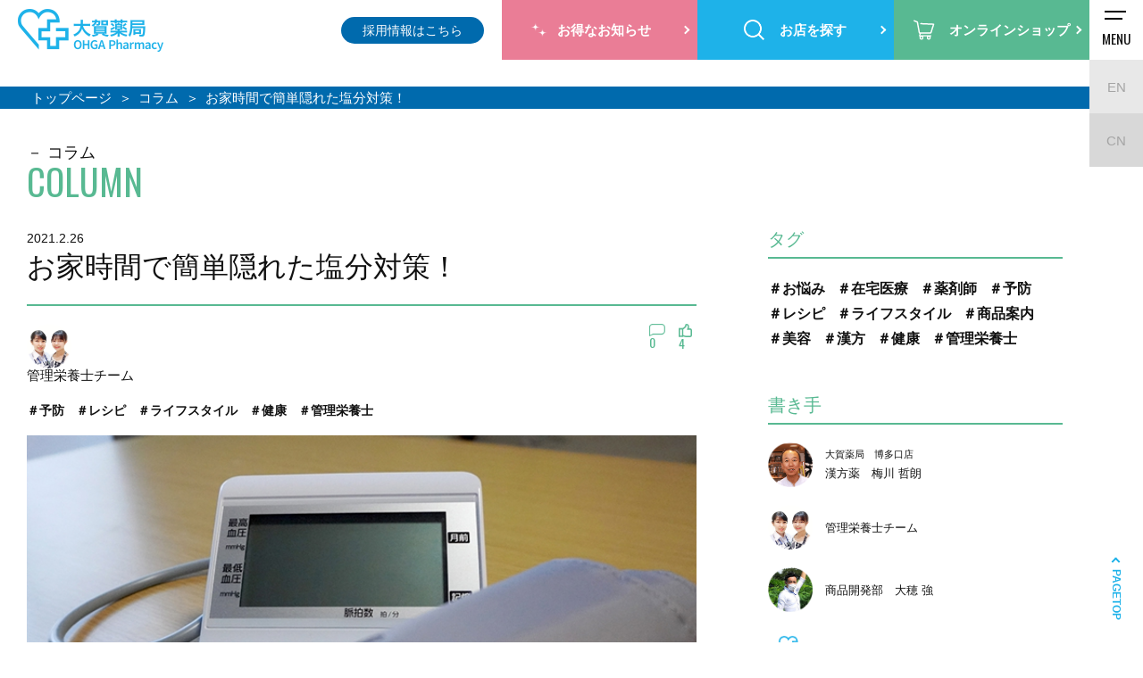

--- FILE ---
content_type: text/html; charset=UTF-8
request_url: https://www.ohga-ph.com/column/detail/?cms_id=274
body_size: 54737
content:
<!doctype html>
<html>
  <head>
    <meta charset="utf-8">
    <meta http-equiv="X-UA-Compatible" content="IE=edge">
    <meta name="viewport" content="width=device-width,user-scalable=no">
    <meta name="keywords" content="福岡,薬局,調剤,ドラッグストア,薬剤師,化粧品,マイファーマシー" />
    <meta name="author" content="">
    <meta property="og:type" content="website">
    <link rel="icon" href="/common_img/favicon.ico" />
    <link rel="apple-touch-icon" href="/common_img/apple-touch-icon.png" sizes="180x180">
    <meta name="description" content="昨年の今頃はコロナウィルスの影響がここまで出るとは思いもしませんでしたね…。
テレワークが続き、私たちに相談される方の中には、4ヶ月前の健診から体重4kg,腹囲11㎝増えた方もおられ、高血圧にも影響する内臓脂肪の増加が非常に心配です。

今回はお家でできる高血圧対策をご紹介させて頂きた..." />
    <meta property="og:title" content="お家時間で簡単隠れた塩分対策！ ｜調剤薬局・ドラッグストアは大賀薬局">
    <meta property="og:image" content="/photo/column/">
    <meta property="og:description" content="昨年の今頃はコロナウィルスの影響がここまで出るとは思いもしませんでしたね…。
テレワークが続き、私たちに相談される方の中には、4ヶ月前の健診から体重4kg,腹囲11㎝増えた方もおられ、高血圧にも影響する内臓脂肪の増加が非常に心配です。

今回はお家でできる高血圧対策をご紹介させて頂きた...">
    <meta property="og:url" content="https://www.ohga-ph.com/column/detail/?cms_id=274">
    <title>お家時間で簡単隠れた塩分対策！ ｜調剤薬局・ドラッグストアは大賀薬局</title>
    <link rel="canonical" href="https://www.ohga-ph.com/column/detail/?cms_id=274">
    <link rel="stylesheet" media="all" type="text/css" href="/css/slick.css">
    <link rel="stylesheet" media="all" type="text/css" href="/css/style.css?57809167">
    <link rel="stylesheet" media="all" type="text/css" href="/css/aos.css">
    <script type="application/ld+json">
      {
        "@context": "http://schema.org",
        "@type": "Corporation",
        "name": "株式会社 大賀薬局",
        "address":
        {
          "@type": "PostalAddress",
          "postalCode": "8120011",
          "addressRegion": "福岡県",
          "addressLocality": "福岡市博多区",
          "streetAddress": "博多駅前3-9-1 大賀博多駅前ビル3F"
        },
        "telephone": "+8192-483-8770",
        "URL": "https://www.ohga-ph.com/"
      }
    </script>
    <script src="https://kit.fontawesome.com/7671e0bcda.js" crossorigin="anonymous"></script>
    <!-- Google Tag Manager -->
    <script>
      (function(w, d, s, l, i)
      {
        w[l] = w[l] || [];
        w[l].push(
        {
          'gtm.start': new Date().getTime(),
          event: 'gtm.js'
        });
        var f = d.getElementsByTagName(s)[0],
          j = d.createElement(s),
          dl = l != 'dataLayer' ? '&l=' + l : '';
        j.async = true;
        j.src = 'https://www.googletagmanager.com/gtm.js?id=' + i + dl;
        f.parentNode.insertBefore(j, f);
      })(window, document, 'script', 'dataLayer', 'GTM-MNVLP3L');
    </script>
    <!-- End Google Tag Manager -->
  </head>
  <body>
    <!-- Google Tag Manager (noscript) -->
    <noscript><iframe src="https://www.googletagmanager.com/ns.html?id=GTM-MNVLP3L" height="0" width="0" style="display:none;visibility:hidden"></iframe></noscript>
    <!-- End Google Tag Manager (noscript) -->
    <header id="header" class="header">
      <div class="headerWrap">
        <div class="wrap">
          <div class="mobileHead">
            <div class="logo"><a href="/"><img src="/common_img/logo_header_bl.png" alt="福岡の調剤薬局・ドラッグストアは大賀薬局"></a></div>
            <div class="language_wrap sp">
              <div class="icon"><img src="/common_img/ico_global.png" alt=""></div>
              <ul class="language">
                <li><a href="/en/">EN</a></li>
                <li class="cn__icon"><a href="https://ohga-global.com/" target="_blank">CN</a></li>
              </ul>
            </div>
            <div class="sp recruit">
              <a href="/recruit/" target="_blank"><span>採用情報はこちら</span></a>
            </div>
            <div id="toggle">
              <div>
                <span></span>
                <span></span>
              </div>
              <p>MENU</p>
            </div>
          </div>
          <nav id="gnavi">
            <div class="gnavi_drop">
              <nav class="gnavi_drop__nav">
                <ul class="gnavi_drop__list">
                  <li class="gnavi_drop__item is-company">
                    <figure>
                      <div class="gnavi_drop__img pc"><img src="/common_img/gnav_pc01.jpg" alt=""></div>
                      <figcaption>
                        <dl>
                          <dt>企業情報</dt>
                          <dd><a href="/company/about/">大賀薬局について</a></dd>
                          <dd><a href="/company/message/">代表ご挨拶</a></dd>
                          <dd><a href="/company/history/">大賀薬局の歩み</a></dd>
                          <dd><a href="/contribution/">SDGsの取り組み</a></dd>
                          <dd><a href="/company/profile/">会社概要</a></dd>
                        </dl>
                      </figcaption>
                    </figure>
                  </li>
                  <li class="gnavi_drop__item is-point">
                    <figure>
                      <div class="gnavi_drop__img pc"><img src="/common_img/gnav_pc02.jpg" alt=""></div>
                      <figcaption>
                        <dl>
                          <dt>ポイントサービス</dt>
                          <dd><a href="https://bibicacard.net/" target="_blank">Bibicaポイント照会</a></dd>
                          <dd><a href="/bibica/">Bibicaについて</a></dd>
                          <dd><a href="/bibica/index.html#bibica_faq">Bibicaに関するご質問</a></dd>
                          <dd><a href="/contact/?bibica">Bibicaに関するお問い合わせ</a></dd>
                        </dl>
                      </figcaption>
                    </figure>
                  </li>
                  <li class="gnavi_drop__item is-business">
                    <figure>
                      <div class="gnavi_drop__img pc"><img src="/common_img/gnav_pc03.jpg" alt=""></div>
                      <figcaption>
                        <dl>
                          <dt>事業内容</dt>
                          <dd><a href="/pharmacy/">調剤薬局</a></dd>
                          <dd><a href="/drugstore/">ドラッグストア</a></dd>
                          <dd><a href="/mokuba-kan/">化粧品専門店</a></dd>
                          <dd><a href="/dietitian/">栄養相談</a></dd>
                          <dd><a href="/pharmacy#care">介護施設入居者紹介</a></dd>
                          <dd><a href="https://ohga-pharmacy-shop.com/collections/%E5%A4%A7%E8%B3%80%E8%96%AC%E5%B1%80%E3%83%96%E3%83%A9%E3%83%B3%E3%83%89" target="_blank">オリジナル商品販売</a></dd>
                          <dd><a href="/animal/">動物専門調剤</a></dd>
                          <dd><a href="/clinic_open/">クリニック開業支援</a></dd>
                        </dl>
                      </figcaption>
                    </figure>
                  </li>
                </ul>
                <ul class="bnr">
                  <li class="bnr_nav"><a href="/ohga-man/" target="_blank"><img src="/common_img/ohgaman_nav_bnr.jpg" alt=""></a></li>
                  <li class="bnr_nav"><a href="https://psft.co.jp/customer/" target="_blank"><img src="/common_img/tsunagaru_nav_bnr.jpg" alt=""></a></li>
                  <li class="bnr_nav"><a href="/dietitian/" target="_blank"><img src="/common_img/eiyoushi_nav_bnr.jpg" alt=""></a></li>
                </ul>
              </nav>
            </div>
            <div class="cnavi">
              <ul class="language pc">
                <li><a href="/en/">EN</a></li>
                <li class="cn__icon"><a href="https://ohga-global.com/" target="_blank">CN</a></li>
              </ul>
              <ul class="contact-nav pc_none">
                <li class="m-btn phone">
                  <a href="/consultation/">24時間お薬相談</a>
                </li>
                <li class="m-btn mail_bl">
                  <a href="/contact/">【お客様専用】お問い合わせフォーム</a>
                </li>
                <li class="m-btn mail_bl">
                  <a href="/contact_corpo/">【法人様向け】お問い合わせはこちら</a>
                </li>
              </ul>
              <div class="translate">
                <div class="l-header-info__translate" id="google_translate_element"></div>
                <script type="text/javascript">
                  function googleTranslateElementInit()
                  {
                    new google.translate.TranslateElement(
                    {
                      pageLanguage: 'ja',
                      includedLanguages: 'en,ko,zh-CN,zh-TW',
                      layout: google.translate.TranslateElement.FloatPosition.TOP_RIGHT,
                      multilanguagePage: true
                    }, 'google_translate_element');
                  }
                </script>
                <script type="text/javascript" src="//translate.google.com/translate_a/element.js?cb=googleTranslateElementInit"></script>
              </div>
              <div class="recruit_link pc">
                <a href="/recruit/" target="_blank">採用情報はこちら</a>
              </div>
              <ul class="btn">
                <li class="onlineshop sp"><a href="https://ohga-pharmacy-shop.com/" target="_blank"><span>オンラインショップ</span></a></li>
                <li class="info"><a href="/campaign/"><span>お得なお知らせ</span></a></li>
                <li class="search"><a href="/search/"><span>お店を探す</span></a></li>
                <li class="onlineshop pc"><a href="https://ohga-pharmacy-shop.com/" target="_blank"><span>オンラインショップ</span></a></li>
              </ul>
            </div>
          </nav>
        </div>
      </div>
    </header>
    <main class="column">
      <div id="pnkz_box" class="breadcrumb">
        <ol id="pnkz" itemscope itemtype="https://schema.org/BreadcrumbList">
          <li class="home" itemprop="itemListElement" itemscope itemtype="https://schema.org/ListItem"><a href="/" itemprop="item"><span itemprop="name">トップページ</span></a>
            <meta itemprop="position" content="1" />
          </li>
          <li itemprop="itemListElement" itemscope itemtype="https://schema.org/ListItem">
            <a href="../" itemprop="item">
              <span itemprop="name"> コラム </span>
            </a>
            <meta itemprop="position" content="2" />
          </li>
          <li itemprop="itemListElement" itemscope itemtype="https://schema.org/ListItem">
            <span itemprop="name">お家時間で簡単隠れた塩分対策！</span>
            <meta itemprop="position" content="3" />
          </li>
        </ol>
      </div>
      <div class="sideScroll">
        <div class="box">
          <h2 class="headline lower">コラム<span class="green">COLUMN</span></h2>
          <div class="left">
            <div class="fv">
              <h1 class="ttl_l">
                <span>2021.2.26</span>お家時間で簡単隠れた塩分対策！</h1> <div class="name_u"> <div class="img">
                  <img src="/photo/column/people/9/eiyoushi.png" alt="管理栄養士チーム">
                </div> <h2 class="name_u_ttl">管理栄養士チーム
                </h2>
                <div class="column__comment">
                  <p class="column__comment__num">
                    <span><img src="/common_img/ico_comment.png" alt=""></span>
                    <span>0</span>
                  </p>
                  <p class="column__comment__good_num">
                    <span><img src="/common_img/ico_good.png" alt=""></span>
                    <span id="likeCount">4</span>
                  </p>
                </div>
              </div> <ul class="tag_list"> <li>
                  <a href="/column/?tag=11"> ＃予防
                  </a>
                </li> <li>
                  <a href="/column/?tag=10"> ＃レシピ
                  </a>
                </li> <li>
                  <a href="/column/?tag=9"> ＃ライフスタイル
                  </a>
                </li> <li>
                  <a href="/column/?tag=3"> ＃健康
                  </a>
                </li> <li>
                  <a href="/column/?tag=1"> ＃管理栄養士
                  </a>
                </li> </ul> <div class="fv_img"> <img src="/photo/column/ohga_210225_01.jpg" alt="お家時間で簡単隠れた塩分対策！"> </div>
            </div>
            <div class="txt_box"><p>昨年の今頃はコロナウィルスの影響がここまで出るとは思いもしませんでしたね…。<br />
テレワークが続き、私たちに相談される方の中には、4ヶ月前の健診から体重4kg,腹囲11㎝増えた方もおられ、高血圧にも影響する内臓脂肪の増加が非常に心配です。<br />
<br />
今回はお家でできる高血圧対策をご紹介させて頂きたいと思います。<br />
<br />
関連リンク：<a href='https://www.ohga-ph.com/column/detail/?cms_id=234' target=_blank><u>高血圧の人はコロナの重症化リスクが…?!</u></a><br><br />
</p><br />
<br />
<br />
<br />
<div class="txt_box"><h3 class="ttl_m"><b>血圧が高くなる原因とは？</b></h3></div><br />
<p>ご存知の方も多いと思いますが、塩分過多の食事、肥満、運動不足、ストレスなどが考えられます。お薬を服用されている方も、服用中は一時的には下がるかもしれませんが、<b>食事や運動などの生活習慣を改善しなければ血圧は高くなってしまいますので、注意が必要</b>です。<br><br />
</p><br />
<br />
<br />
<br />
<div class="txt_box"><h3 class="ttl_m"><b>Withコロナ時代における問題</b></h3></div><br />
<span><img src='/photo/column/ohga_210225_02.jpg' /></span><br />
<p>コロナの流行の長期化で、テイクアウトの食事や保存食の利用が増え、知らないうちに隠れた塩分を摂って血流量が増え、血管に負担がかかっている可能性があります。<br />
家で過ごすことが多くなった今だからこそ、調理する際は、簡単に味付けができる塩・醤油には頼らず、薬味を用いて料理を楽しんでみてはいかがでしょうか。<br><br />
</p><br />
<br />
<br />
<br />
<div class="txt_box"><h3 class="ttl_m"><b>薬味とは？</b></h3></div><br />
<span><img src='/photo/column/ohga_210225_03.jpg' /></span><br />
<p>薬味には有名な生姜・みょうが・わさび・ねぎ・しそ・にんにく・山椒・大根おろし・かぼすなど柑橘系の果汁などが有りますよね！薬味の一つ、香辛料のクミン・シナモンなども炒め物、スープに入れるとおいしいですね♪<br />
<b>薬味は料理に添えることで、風味を増したり、香りや彩りになったり、血液の循環を良くして体を温めたりすることが特徴</b>です。味の変化を楽しみながら、減塩が期待できるので普段のお食事に取り入れてみませんか？<br><br />
</p><br />
<br />
<br />
<br />
<div class="txt_box"><h3 class="ttl_m"><b>あなたの血圧と血管の弾力性は？</b></h3></div><br />
<p>大賀薬局には血圧と血管の弾力性の状態が分かる多機能な血圧計がございますので、気になられる方はぜひ、お近くの大賀薬局にお問い合わせください。(新型コロナウィルス感染予防のため、完全予約制とさせて頂く場合がございます。予約状況等は店舗までお問い合わせ下さいませ。)<span><img src='/photo/column/2022021602_img02.jpg' /></span><br />
<br />
多機能な血圧計は、(<a href="https://www.ohga-ph.com/shop/detail/?id=21" target="_blank"><u>大賀薬局　新宮店</u></a>)でスタッフにおっしゃって頂きますと計測できます。<br />
また、管理栄養士による栄養相談会でも計測できます。<br />
<a href="https://calendar.google.com/calendar/embed?src=s6oibiekip9j68t35geovk14sk%40group.calendar.google.com&ctz=Asia%2FTokyo" target="_blank"><u>こちら</u></a>からチェックいただけますので、ぜひご覧くださいませ。<br />
<br />
<br />
今回ご紹介するレシピは、酢を使うことで減塩に繋がる一品を紹介させて頂きます。<br />
また、酢は余分な糖質とたんぱく質が体温で反応して起きる糖化を抑制する働きが有りますので、減塩と糖化のダブルの対策が期待できますので積極的に取り入れたいですね！</p><br />
<br />
<br />
<div style="display: flex; justify-content: space-between; flex-wrap: wrap; "><p><b><u>アスパラのラペ</u></b><br />
【材料】（3人分）<br />
・アスパラガス…6～7本(90g)<br />
・赤パプリカ…1/4個(60g)<br />
・黄パプリカ…1/4個(60g)<br />
☆酢…大さじ1と1/2(21g)<br />
☆オリーブオイル…大さじ1(18g)<br />
☆ラカント(カロリーゼロの甘味料)…4.5g<br />
☆こしょう…少々<br />
・塩…少々<br></p><div><span><img src='/photo/column/ohga_210225_recipe.jpg' style="width: 370px; max-width: 100%;" /></span></div></div><br />
<br />
<p>【作り方】<br />
1. アスパラ、パプリカは千切りにしておく。<br />
2. 鍋にたっぷりのお湯を沸かして、塩を入れ、アスパラを20秒ほど茹でる。<br />
3. ボウルに野菜と☆調味料を混ぜ合わせて、完成。<br><br />
<br />
<br />
そうはいっても、毎日のお食事の塩を減らす工夫だけではなかなか難しい・・・という方には、「食事で摂った塩分の一部を体外へ排出するサプリメント」もおすすめです。<br />
<span><img src='/photo/column/2022021602_img04.jpg' /></span><br />
むくみで足がパンパンなのを何とかしたい、家族と同じ料理を楽しみたい、会食が多く食事制限が難しい、とにかく好きなものを食べたい、という方にもおすすめです。<br />
海藻から抽出した食物繊維と、国産無農薬の玉ねぎを乾燥させたパウダーのダブルパワーで、塩分排泄を促します。１カプセルで0.25gの塩分を胃で吸着しますので、食前か食事中に飲んでいただくのがおすすめです。透析をされている方も安心してご利用いただけます。飲み始めてから、むくみが減った、のどの渇きが抑えられるようになった、体が軽くなったと嬉しいお声をたくさん頂いております。是非大賀薬局店頭でチェックしてみてくださいね！<br />
</p>
            </div>
            <ul class="sns">
              <li><a href="https://line.me/R/msg/text/?https://www.ohga-ph.com/column/detail/?cms_id=274" target="_blank"><i class="fab fa-line"></i></a></li>
              <li><a href="https://www.facebook.com/sharer/sharer.php?u=" target="_blank"><i class="fab fa-facebook-square"></i></a></li>
              <li><a href="https://twitter.com/share?url=" target="_blank" class="item_x"><img src="/common_img/icon-x_column.svg" alt=""></a></li>
            </ul>
            <div class="comment">
              <div class="comment__good_btn" id="likeColumn" data-id="274" data-account="column">
                <span>いいね</span>
                <span id="likeCount">4</span>
              </div>
              <div class="comment__view">
                <div class="comment__view__num">
                  <span><img src="/common_img/ico_comment.png" alt=""></span>
                  <span>0</span>
                  <p>コメント</p>
                </div>
                <div class="comment__post__btn" id="commentButton">
                  <span class="js-show-popup">記事についてコメントする</span>
                </div>
                <div class="comment__line">
                  <a href="https://lin.ee/oid16zG" target="_blank"> LINEで友達登録して<br class="pc_none">コラムの通知を受け取る </a>
                </div>
                <div class="c-popup js-popup">
                  <div class="c-popup__inner">
                    <div class="c-popup__close js-close-btn">
                      <span></span>
                      <span></span>
                    </div>
                    <div class="comment__form">
                      <div id="comment_form" class="comment__form__inner">
                        <form action="" method="post" id="comment">
                          <h4 class="comment__form__ttl">ニックネームとコメントを<br class="pc_none">入力してください。</h4>
                          <div class="comment__form__nickname">
                            <input id="name" type="text" name="nickname" v-validate="'required'" placeholder="ニックネームを入力してください。">
                          </div>
                          <p class="error" v-show="errors.firstByRule('nickname', 'required') && fields.nickname.touched">ニックネームを入力してください。</p>
                          <div class="comment__form__text">
                            <textarea id="column_comment" name="comment" placeholder="コメントを入力してください。" v-validate="'required'"></textarea>
                          </div>
                          <p class="error" v-show="errors.firstByRule('comment', 'required') && fields.comment.touched">コメントを入力してください。</p>
                          <div class="error_btn input mail" v-if="!isFormValid || errors.any()">コメントを投稿する</div>
                          <div class="comment__form__submit" v-else>
                            <input id="postComment" type="button" data-id="274" data-account="column" value="コメントを投稿する">
                          </div>
                        </form>
                      </div>
                      <div id="comment_success" class="comment__form__inner" style="display: none;">
                        <h4 class="comment__form__ttl">コメントを投稿いただきありがとうございます。</h4>
                        <div class="comment__form__text">
                          <p>いただいたコメントについては今後のコラム作成の参考とさせていただきます。<br>担当者確認後、コメントをコラムに表示させていただきます。<br>しばらくお時間いただくこともございますが、ご了承ください。</p>
                        </div>
                      </div>
                      <div id="comment_error" class="comment__form__inner" style="display: none;">
                        <h4 class="comment__form__ttl">コメントが投稿できませんでした。</h4>
                        <div class="comment__form__text">
                          <p>時間を置いて再度お試しください。</p>
                        </div>
                      </div>
                    </div>
                  </div>
                  <div class="c-popup__background js-black-bg"></div>
                </div>
                <ul class="comment__post"> </ul>
              </div>
            </div> <ul class="detail_pager"> <li class="prev">
                <a href="/column/detail/?cms_id=275">
                  <i class="fa fa-chevron-left" aria-hidden="true"></i>
                  <figure>
                    <!-- タイトル　50byte 末尾に...を表示 -->
                    <figcaption>奇跡の木！スーパーフードのモリンガ</figcaption> <img src="/photo/column/ohga_210225_04.jpg" width="100%" alt="奇跡の木！スーパーフードのモリンガ">                  </figure>
                </a>
              </li> <li class="next">
                <a href="/column/detail/?cms_id=279">
                  <figure> <img src="/photo/column/4427967_m.jpg" width="100%" alt="女性特有の症状に効果的な漢方薬">                    <!-- タイトル　50byte 末尾に...を表示 -->
                    <figcaption>女性特有の症状に効果的な漢方薬</figcaption>
                  </figure>
                  <i class="fa fa-chevron-right" aria-hidden="true"></i>
                </a>
              </li> </ul> <div class="profile">
              <figure>
                <div class="img">
                  <img src="/photo/column/people/9/eiyoushi.png" alt="管理栄養士チーム">
                </div>
                <figcaption><h4 class="ttl">ご相談は私たちまでお声がけください！</h4><br />
<p class="prof_txt">所属店舗 大賀薬局　新事業開発部<br>ご相談の際は、TEL092-414-7362までご連絡ください。<br />
↓管理栄養士のインスタグラムやってます<br />
<u><a href=https://www.instagram.com/ohga_cookingstyle/>ohga_cookingstyle</a></u><br />
<br />
<strong>喜田 有紀 (管理栄養士・登録販売者)</strong></p><p class="txt">病院に行く程ではないけれど、ちょっと聞いてみたい、自分なりに健康に良いと思うことを実践しているけれど、本当に自分に合っている方法なのか聞いてみたい、というお客様の相談に乗っています。健康診断で数値が心配な方、医師から食事に気を付けて、と言われたけど、何から始めたら良いか分からないという方、一緒においしく楽しく、食と栄養のパーソナルレッスンをしませんか。大きな病気になってしまう前に、出来ることはたくさんあります。お客様のライフスタイルに合った方法を一緒に考えてみませんか。<br />
</p><br />
<br />
<p class="prof_txt"><strong>荻野 桃 (管理栄養士・登録販売者)</strong></p><p class="txt">自分の身体は自分で管理していかないといけない。健康寿命を長くしたい。という思いから、管理栄養士の資格を取得しました。食べることが大好きな私ですが、身体が喜ぶ食事をモットーに日々栄養学と向き合っています。栄養設定はひとりひとり違います。ご自身の体格、ライフスタイルに合った食と健康のアドバイスをご提供いたします。ちょっとしたことでも構いません、お気軽にお尋ねくださいね。栄養に関する考え方が変わってくるかもしれません。<br />
</p>
                </figcaption>
              </figure>
            </div> <div class="relation">
              <!-- モリンガオイル -->
              <div class="bnr">
                <a href="https://www.ohga-ph.com/moringa/" target="_blank"><img src="../img/moringa.jpg?20250212" alt="プレゼントキャンペーン"></a>
              </div>
              <h4 class="ttl">あわせて読みたい関連記事</h4>
              <ul class="list">    <li>
        <a href="/column/detail/?cms_id=730">
            <figure>
                <div class="img">                        <img src="/photo/column/20250520_01.jpg" alt="うちの子、ちゃんと食べてる？">                </div>
                <figcaption>
                    <time>2025.5.25</time>                    <div class="column__comment">
                      <p class="column__comment__num">
                        <span><img src="/common_img/ico_comment.png" alt=""></span>                        <span>0</span>
                      </p>
                      <p class="column__comment__good_num">
                        <span><img src="/common_img/ico_good.png" alt=""></span>                        <span>2</span>
                      </p>
                    </div>
                    <h2 class="ttl">うちの子、ちゃんと食べてる？</h2>                        <div class="name_box">                                <div class="icon">
                                    <img src="/photo/column/people/9/eiyoushi.png" alt="管理栄養士チーム">
                                </div>                            <p class="name">管理栄養士チーム
                            </p>
                        </div>                        <ul class="tag">                                <li>＃お悩み</li>                                <li>＃予防</li>                                <li>＃ライフスタイル</li>                                <li>＃健康</li>                                <li>＃管理栄養士</li>                        </ul>                </figcaption>
            </figure>
        </a>
    </li>    <li>
        <a href="/column/detail/?cms_id=719">
            <figure>
                <div class="img">                        <img src="/photo/column/20250313_main.jpg" alt="春のお祝いや体調管理に！おいしい&amp;ヘルシーな甘酒活用法">                </div>
                <figcaption>
                    <time>2025.3.13</time>                    <div class="column__comment">
                      <p class="column__comment__num">
                        <span><img src="/common_img/ico_comment.png" alt=""></span>                        <span>0</span>
                      </p>
                      <p class="column__comment__good_num">
                        <span><img src="/common_img/ico_good.png" alt=""></span>                        <span>1</span>
                      </p>
                    </div>
                    <h2 class="ttl">春のお祝いや体調管理に！おいしい&amp;ヘルシーな甘酒活用法</h2>                        <div class="name_box">                                <div class="icon">
                                    <img src="/photo/column/people/9/eiyoushi.png" alt="管理栄養士チーム">
                                </div>                            <p class="name">管理栄養士チーム
                            </p>
                        </div>                        <ul class="tag">                                <li>＃レシピ</li>                                <li>＃ライフスタイル</li>                                <li>＃商品案内</li>                                <li>＃健康</li>                                <li>＃管理栄養士</li>                        </ul>                </figcaption>
            </figure>
        </a>
    </li>    <li>
        <a href="/column/detail/?cms_id=708">
            <figure>
                <div class="img">                        <img src="/photo/column/20250210_01.jpg" alt="バレンタインデーに高カカオチョコレートを贈ろう！">                </div>
                <figcaption>
                    <time>2025.2.12</time>                    <div class="column__comment">
                      <p class="column__comment__num">
                        <span><img src="/common_img/ico_comment.png" alt=""></span>                        <span>0</span>
                      </p>
                      <p class="column__comment__good_num">
                        <span><img src="/common_img/ico_good.png" alt=""></span>                        <span>2</span>
                      </p>
                    </div>
                    <h2 class="ttl">バレンタインデーに高カカオチョコレートを贈ろう！</h2>                        <div class="name_box">                                <div class="icon">
                                    <img src="/photo/column/people/9/eiyoushi.png" alt="管理栄養士チーム">
                                </div>                            <p class="name">管理栄養士チーム
                            </p>
                        </div>                        <ul class="tag">                                <li>＃ライフスタイル</li>                                <li>＃商品案内</li>                                <li>＃美容</li>                                <li>＃健康</li>                                <li>＃管理栄養士</li>                        </ul>                </figcaption>
            </figure>
        </a>
    </li> </ul>
            </div> <div class="m-btn list"><a href="/column/">コラム一覧ページへ</a></div>
          </div>
          <div class="column_right">    <div class="tag_list">
        <h4 class="ttl">タグ</h4>
        <ul class="list">                <li><a href="/column/?tag=14">＃お悩み</a></li>                <li><a href="/column/?tag=13">＃在宅医療</a></li>                <li><a href="/column/?tag=12">＃薬剤師</a></li>                <li><a href="/column/?tag=11">＃予防</a></li>                <li><a href="/column/?tag=10">＃レシピ</a></li>                <li><a href="/column/?tag=9">＃ライフスタイル</a></li>                <li><a href="/column/?tag=8">＃商品案内</a></li>                <li><a href="/column/?tag=6">＃美容</a></li>                <li><a href="/column/?tag=5">＃漢方</a></li>                <li><a href="/column/?tag=3">＃健康</a></li>                <li><a href="/column/?tag=1">＃管理栄養士</a></li>        </ul>
   </div>    <div class="writer">
        <h4 class="ttl">書き手</h4>
        <ul class="list">            <li>
                <a href="https://www.ohga-ph.com/column/?people=1">                    <div class="img">
                        <img src="/photo/column/people/1/umekawa.png" alt="梅川 哲朗">
                    </div>                    <p>                        <span>大賀薬局　博多口店</span>漢方薬　梅川 哲朗</p>
                </a>
            </li>            <li>
                <a href="https://www.ohga-ph.com/column/?people=9">                    <div class="img">
                        <img src="/photo/column/people/9/eiyoushi.png" alt="管理栄養士チーム">
                    </div>                    <p>管理栄養士チーム</p>
                </a>
            </li>            <li>
                <a href="https://www.ohga-ph.com/column/?people=16">                    <div class="img">
                        <img src="/photo/column/people/16/ooho.png" alt="大穂 強">
                    </div>                    <p>商品開発部　大穂 強</p>
                </a>
            </li>            <li>
                <a href="https://www.ohga-ph.com/column/?people=15">                    <div class="img">
                        <img src="/photo/column/people/15/ロゴ.png" alt="大賀薬局　広報担当">
                    </div>                    <p>大賀薬局　広報担当</p>
                </a>
            </li>            <li>
                <a href="https://www.ohga-ph.com/column/?people=12">                    <div class="img">
                        <img src="/photo/column/people/12/nawatake.png" alt="縄竹 綾子">
                    </div>                    <p>縄竹 綾子</p>
                </a>
            </li>            <li>
                <a href="https://www.ohga-ph.com/column/?people=11">                    <div class="img">
                        <img src="/photo/column/people/11/beauty.png" alt="ビューティチーム">
                    </div>                    <p>                        <span>木馬館</span>ビューティチーム</p>
                </a>
            </li>            <li>
                <a href="https://www.ohga-ph.com/column/?people=8">                    <div class="img">
                        <img src="/photo/column/people/8/fukuda.png" alt="福田 勇介">
                    </div>                    <p>薬剤師　福田 勇介</p>
                </a>
            </li>            <li>
                <a href="https://www.ohga-ph.com/column/?people=3">                    <div class="img">
                        <img src="/photo/column/people/3/yoshihara.png" alt="吉原 史子">
                    </div>                    <p>コスメコンシェルジュ　吉原 史子</p>
                </a>
            </li>            <li>
                <a href="https://www.ohga-ph.com/column/?people=2">                    <div class="img">
                        <img src="/photo/column/people/2/kida.png" alt="喜田 有紀">
                    </div>                    <p>管理栄養士　喜田 有紀</p>
                </a>
            </li>            <li>
                <a href="https://www.ohga-ph.com/column/?people=4">                    <div class="img">
                        <img src="/photo/column/people/4/gojo.png" alt="五條 元量">
                    </div>                    <p>薬剤師　五條 元量</p>
                </a>
            </li>            <li>
                <a href="https://www.ohga-ph.com/column/?people=7">                    <div class="img">
                        <img src="/photo/column/people/7/星野写真.png" alt="星野晶子">
                    </div>                    <p>薬剤師　星野晶子</p>
                </a>
            </li>            <li>
                <a href="https://www.ohga-ph.com/column/?people=17">                    <div class="img">
                        <img src="/photo/column/people/17/header_logo.jpg" alt="クロレラ工業株式会社">
                    </div>                    <p>クロレラ工業株式会社</p>
                </a>
            </li>            <li>
                <a href="https://www.ohga-ph.com/column/?people=18">                    <div class="img">
                        <img src="/photo/column/people/18/mitikata.jpg" alt="仕出し みち鷹">
                    </div>                    <p>仕出し みち鷹</p>
                </a>
            </li>        </ul>
    </div>    <div class="backnumber">
        <h4 class="ttl">バックナンバー</h4>            <dl>
                <dt class="accordion">2026年</dt>
                <dd>
                    <ul class="list">                            <li><a href="https://www.ohga-ph.com/column/?cms_year=2026&cms_month=01">2026年01月（1）</a></li>                    </ul>
                </dd>
            </dl>            <dl>
                <dt class="accordion">2025年</dt>
                <dd>
                    <ul class="list">                            <li><a href="https://www.ohga-ph.com/column/?cms_year=2025&cms_month=12">2025年12月（1）</a></li>                            <li><a href="https://www.ohga-ph.com/column/?cms_year=2025&cms_month=11">2025年11月（1）</a></li>                            <li><a href="https://www.ohga-ph.com/column/?cms_year=2025&cms_month=10">2025年10月（1）</a></li>                            <li><a href="https://www.ohga-ph.com/column/?cms_year=2025&cms_month=08">2025年08月（1）</a></li>                            <li><a href="https://www.ohga-ph.com/column/?cms_year=2025&cms_month=07">2025年07月（1）</a></li>                            <li><a href="https://www.ohga-ph.com/column/?cms_year=2025&cms_month=06">2025年06月（1）</a></li>                            <li><a href="https://www.ohga-ph.com/column/?cms_year=2025&cms_month=05">2025年05月（2）</a></li>                            <li><a href="https://www.ohga-ph.com/column/?cms_year=2025&cms_month=04">2025年04月（1）</a></li>                            <li><a href="https://www.ohga-ph.com/column/?cms_year=2025&cms_month=03">2025年03月（2）</a></li>                            <li><a href="https://www.ohga-ph.com/column/?cms_year=2025&cms_month=02">2025年02月（2）</a></li>                            <li><a href="https://www.ohga-ph.com/column/?cms_year=2025&cms_month=01">2025年01月（2）</a></li>                    </ul>
                </dd>
            </dl>            <dl>
                <dt class="accordion">2024年</dt>
                <dd>
                    <ul class="list">                            <li><a href="https://www.ohga-ph.com/column/?cms_year=2024&cms_month=12">2024年12月（2）</a></li>                            <li><a href="https://www.ohga-ph.com/column/?cms_year=2024&cms_month=11">2024年11月（2）</a></li>                            <li><a href="https://www.ohga-ph.com/column/?cms_year=2024&cms_month=10">2024年10月（2）</a></li>                            <li><a href="https://www.ohga-ph.com/column/?cms_year=2024&cms_month=09">2024年09月（2）</a></li>                            <li><a href="https://www.ohga-ph.com/column/?cms_year=2024&cms_month=08">2024年08月（2）</a></li>                            <li><a href="https://www.ohga-ph.com/column/?cms_year=2024&cms_month=07">2024年07月（2）</a></li>                            <li><a href="https://www.ohga-ph.com/column/?cms_year=2024&cms_month=06">2024年06月（2）</a></li>                            <li><a href="https://www.ohga-ph.com/column/?cms_year=2024&cms_month=05">2024年05月（3）</a></li>                            <li><a href="https://www.ohga-ph.com/column/?cms_year=2024&cms_month=04">2024年04月（1）</a></li>                            <li><a href="https://www.ohga-ph.com/column/?cms_year=2024&cms_month=03">2024年03月（2）</a></li>                            <li><a href="https://www.ohga-ph.com/column/?cms_year=2024&cms_month=02">2024年02月（2）</a></li>                            <li><a href="https://www.ohga-ph.com/column/?cms_year=2024&cms_month=01">2024年01月（3）</a></li>                    </ul>
                </dd>
            </dl>            <dl>
                <dt class="accordion">2023年</dt>
                <dd>
                    <ul class="list">                            <li><a href="https://www.ohga-ph.com/column/?cms_year=2023&cms_month=12">2023年12月（2）</a></li>                            <li><a href="https://www.ohga-ph.com/column/?cms_year=2023&cms_month=11">2023年11月（2）</a></li>                            <li><a href="https://www.ohga-ph.com/column/?cms_year=2023&cms_month=10">2023年10月（2）</a></li>                            <li><a href="https://www.ohga-ph.com/column/?cms_year=2023&cms_month=09">2023年09月（2）</a></li>                            <li><a href="https://www.ohga-ph.com/column/?cms_year=2023&cms_month=08">2023年08月（2）</a></li>                            <li><a href="https://www.ohga-ph.com/column/?cms_year=2023&cms_month=07">2023年07月（2）</a></li>                            <li><a href="https://www.ohga-ph.com/column/?cms_year=2023&cms_month=06">2023年06月（1）</a></li>                            <li><a href="https://www.ohga-ph.com/column/?cms_year=2023&cms_month=05">2023年05月（1）</a></li>                            <li><a href="https://www.ohga-ph.com/column/?cms_year=2023&cms_month=04">2023年04月（1）</a></li>                            <li><a href="https://www.ohga-ph.com/column/?cms_year=2023&cms_month=03">2023年03月（1）</a></li>                            <li><a href="https://www.ohga-ph.com/column/?cms_year=2023&cms_month=02">2023年02月（1）</a></li>                            <li><a href="https://www.ohga-ph.com/column/?cms_year=2023&cms_month=01">2023年01月（1）</a></li>                    </ul>
                </dd>
            </dl>            <dl>
                <dt class="accordion">2022年</dt>
                <dd>
                    <ul class="list">                            <li><a href="https://www.ohga-ph.com/column/?cms_year=2022&cms_month=12">2022年12月（4）</a></li>                            <li><a href="https://www.ohga-ph.com/column/?cms_year=2022&cms_month=11">2022年11月（5）</a></li>                            <li><a href="https://www.ohga-ph.com/column/?cms_year=2022&cms_month=10">2022年10月（4）</a></li>                            <li><a href="https://www.ohga-ph.com/column/?cms_year=2022&cms_month=09">2022年09月（4）</a></li>                            <li><a href="https://www.ohga-ph.com/column/?cms_year=2022&cms_month=08">2022年08月（5）</a></li>                            <li><a href="https://www.ohga-ph.com/column/?cms_year=2022&cms_month=07">2022年07月（3）</a></li>                            <li><a href="https://www.ohga-ph.com/column/?cms_year=2022&cms_month=06">2022年06月（8）</a></li>                            <li><a href="https://www.ohga-ph.com/column/?cms_year=2022&cms_month=05">2022年05月（6）</a></li>                            <li><a href="https://www.ohga-ph.com/column/?cms_year=2022&cms_month=04">2022年04月（5）</a></li>                            <li><a href="https://www.ohga-ph.com/column/?cms_year=2022&cms_month=03">2022年03月（4）</a></li>                            <li><a href="https://www.ohga-ph.com/column/?cms_year=2022&cms_month=02">2022年02月（6）</a></li>                            <li><a href="https://www.ohga-ph.com/column/?cms_year=2022&cms_month=01">2022年01月（2）</a></li>                    </ul>
                </dd>
            </dl>            <dl>
                <dt class="accordion">2021年</dt>
                <dd>
                    <ul class="list">                            <li><a href="https://www.ohga-ph.com/column/?cms_year=2021&cms_month=12">2021年12月（6）</a></li>                            <li><a href="https://www.ohga-ph.com/column/?cms_year=2021&cms_month=11">2021年11月（5）</a></li>                            <li><a href="https://www.ohga-ph.com/column/?cms_year=2021&cms_month=10">2021年10月（4）</a></li>                            <li><a href="https://www.ohga-ph.com/column/?cms_year=2021&cms_month=09">2021年09月（5）</a></li>                            <li><a href="https://www.ohga-ph.com/column/?cms_year=2021&cms_month=08">2021年08月（3）</a></li>                            <li><a href="https://www.ohga-ph.com/column/?cms_year=2021&cms_month=07">2021年07月（7）</a></li>                            <li><a href="https://www.ohga-ph.com/column/?cms_year=2021&cms_month=06">2021年06月（5）</a></li>                            <li><a href="https://www.ohga-ph.com/column/?cms_year=2021&cms_month=05">2021年05月（6）</a></li>                            <li><a href="https://www.ohga-ph.com/column/?cms_year=2021&cms_month=04">2021年04月（8）</a></li>                            <li><a href="https://www.ohga-ph.com/column/?cms_year=2021&cms_month=03">2021年03月（4）</a></li>                            <li><a href="https://www.ohga-ph.com/column/?cms_year=2021&cms_month=02">2021年02月（9）</a></li>                            <li><a href="https://www.ohga-ph.com/column/?cms_year=2021&cms_month=01">2021年01月（8）</a></li>                    </ul>
                </dd>
            </dl>            <dl>
                <dt class="accordion">2020年</dt>
                <dd>
                    <ul class="list">                            <li><a href="https://www.ohga-ph.com/column/?cms_year=2020&cms_month=12">2020年12月（8）</a></li>                            <li><a href="https://www.ohga-ph.com/column/?cms_year=2020&cms_month=11">2020年11月（7）</a></li>                            <li><a href="https://www.ohga-ph.com/column/?cms_year=2020&cms_month=10">2020年10月（7）</a></li>                            <li><a href="https://www.ohga-ph.com/column/?cms_year=2020&cms_month=09">2020年09月（6）</a></li>                            <li><a href="https://www.ohga-ph.com/column/?cms_year=2020&cms_month=08">2020年08月（3）</a></li>                            <li><a href="https://www.ohga-ph.com/column/?cms_year=2020&cms_month=07">2020年07月（11）</a></li>                            <li><a href="https://www.ohga-ph.com/column/?cms_year=2020&cms_month=06">2020年06月（6）</a></li>                            <li><a href="https://www.ohga-ph.com/column/?cms_year=2020&cms_month=05">2020年05月（3）</a></li>                            <li><a href="https://www.ohga-ph.com/column/?cms_year=2020&cms_month=04">2020年04月（3）</a></li>                    </ul>
                </dd>
            </dl>    </div> </div>
        </div>
        <div class="bnrArea">
        </div>
        <div class="otherLink">
          <ul>
            <li>
              <div class="m-btn search"><a href="/shop/?store_type%5B%5D=1">調剤薬局を探す</a></div>
            </li>
            <li>
              <div class="m-btn balloon"><a href="/faq/">よくあるご質問</a></div>
            </li>
          </ul>
        </div>
        <section class="contact">
          <h2 class="headline">お問い合わせ<span>CONTACT</span></h2>
          <ul>
            <li class="m-btn mail_bl">
              <p>メールでのお問い合わせはこちら</p>
              <a href="/contact/">【お客様専用】お問い合わせフォーム</a>
            </li>
            <li class="m-btn phone">
              <p>緊急時、お急ぎの方はこちらから[24時間対応]</p>
              <a href="/consultation/">24時間お薬相談</a>
            </li>
            <li class="m-btn balloon">
              <p>皆様からよくいただくご質問です。</p>
              <a href="/faq/">よくあるご質問</a>
            </li>
            <li class="m-btn mail_gr">
              <p>法人のお客様はこちらからお問い合わせください。</p>
              <a href="/contact_corpo/">法人様向けお問い合わせフォーム</a>
            </li>
          </ul>
        </section>
      </div>
    </main>
    <footer class="footer column_detail">
      <div class="sideScroll">
        <div class="wrap">
          <div class="menu">
            <ul>
              <li><a href="/pharmacy/">調剤薬局</a></li>
              <li><a href="/drugstore/">ドラッグストア</a></li>
              <li><a href="/search/">店舗検索</a></li>
              <li><a href="/recruit/" target="_blank">採用情報</a></li>
            </ul>
            <ul>
              <li><a href="/company/about/">企業情報</a></li>
              <li><a href="/company/message/">ご挨拶</a></li>
              <li><a href="/company/profile/">会社概要</a></li>
              <li><a href="/company/history/">大賀薬局の歩み</a></li>
            </ul>
            <ul class="pc">
              <li><a href="/campaign/">お得なお知らせ</a></li>
              <li><a href="/information/">新着情報</a></li>
              <li><a href="/articles/">お役立ち情報</a></li>
              <li><a href="/consultation/">24時間お薬相談</a></li>
              <li><a href="/faq/">よくあるご質問</a></li>
              <li><a href="/security/">情報セキュリティ方針</a></li>
              <li><a href="/privacy/">プライバシーポリシー</a></li>
              <li><a href="/customer_policy/">カスタマーハラスメント対策方針</a></li>
              <li><a href="/contact/">お問い合わせ</a></li>
            </ul>
            <ul class="sp">
              <li><a href="/campaign/">お得なお知らせ</a></li>
              <li><a href="/information/">新着情報</a></li>
              <li><a href="/articles/">お役立ち情報</a></li>
              <li><a href="/consultation/">24時間お薬相談</a></li>
              <li><a href="/faq/">よくあるご質問</a></li>
            </ul>
            <ul class="sp">
              <li><a href="/security/">情報セキュリティ方針</a></li>
              <li><a href="/privacy/">プライバシーポリシー</a></li>
              <li><a href="/customer_policy/">カスタマーハラスメント対策方針</a></li>
              <li><a href="/contact/">お問い合わせ</a></li>
            </ul>
            <ul class="pc">
              <li><a href="https://bibicacard.net/" target="_blank">Bibicaポイント</a></li>
              <li><a href="/bibica/">Bibicaカード</a></li>
            </ul>
            <ul class="sp">
              <li><a href="https://bibicacard.net/" target="_blank">Bibicaポイント</a></li>
              <li><a href="/bibica/">Bibicaカード</a></li>
            </ul>
            <address class="footer__address"> 株式会社 大賀薬局 <br> 〒812-0011 福岡市博多区博多駅前3-9-1<br class="pc_none"> 大賀博多駅前ビル3F </address>
          </div>
          <div class="logo" data-midnight="flogo">
            <div class="img">
              <a href="/"><img src="/common_img/logo_footer.png" alt="OHGA Pharmacy"></a>
            </div>
            <p class="copy"><a href="https://www.ohga-ph.com/">調剤薬局・ドラッグストアは大賀薬局</a> <br>Copyright ©OHGA-Pharmacy All Rights Reserved.</p>
          </div>
        </div>
      </div>
      <div class="tool">
        <div class="pagetop"><a href="#">PAGETOP</a></div>
        <div class="tooltip">
          <!-- モリンガオイル -->
          <div class="bnr"><a href="https://www.ohga-ph.com/moringa/" target="_blank" class="bnr"><img src="/common_img/moringa_s.jpg?20250212" alt="プレゼントキャンペーン"></a></div>
        </div>
    </footer>
    <script src="https://ajax.googleapis.com/ajax/libs/jquery/1.8.2/jquery.min.js"></script>
    <script src="/js/main.js"></script>
    <script src="/js/slick.js"></script>
    <script src="/js/jquery.matchHeight-min.js"></script>
    <script src="/js/stores.js"></script>
    <script src="/js/ofi.js"></script>
    <script src="/components/vue.min.js"></script>
    <script src="/components/vee-validate.min.js"></script>
    <script src="/js/column.js"></script>
    <script src="/js/column_comment.js"></script>
    <script src="/js/column_like.js"></script>
  </body>
</html>

--- FILE ---
content_type: text/css
request_url: https://www.ohga-ph.com/css/style.css?57809167
body_size: 463304
content:
@charset "UTF-8";@import url(https://fonts.googleapis.com/css?family=Oswald:400&display=swap);@import url(https://fonts.googleapis.com/css?family=Noto+Serif+JP:400,500,700&display=swap);@import url(https://fonts.googleapis.com/css?family=Oswald:400&display=swap);@import url(https://fonts.googleapis.com/css?family=Noto+Serif+JP:400,500,700&display=swap);@media (min-width:741px){.pc_none{display:none}}@media (max-width:740px){.sp_none{display:none}}@media (min-width:741px){.c-popup{position:fixed;left:0;top:0;width:100%;height:100%;z-index:9999;opacity:0;visibility:hidden;-webkit-transition:.6s;transition:.6s}.c-popup.is-show{opacity:1;visibility:visible}.c-popup__inner{position:absolute;left:50%;top:50%;-webkit-transform:translate(-50%,-50%);transform:translate(-50%,-50%);width:80%;max-width:800px;padding:50px;background-color:#fff;z-index:2}.c-popup__inner img{width:100%}.c-popup__close{position:absolute;right:0;top:0;width:50px;height:50px;line-height:50px;text-align:center;cursor:pointer}.c-popup__close span{display:block;width:30px;height:1px;background:#a8a5a5;margin:0 0 5px;-webkit-transition:.3s;transition:.3s;position:absolute;top:50%;left:50%}.c-popup__close span:nth-child(1){-webkit-transform:translate(-50%,-50%) rotate(45deg);transform:translate(-50%,-50%) rotate(45deg)}.c-popup__close span:nth-child(2){-webkit-transform:translate(-50%,-50%) rotate(-45deg);transform:translate(-50%,-50%) rotate(-45deg)}.c-popup__background{position:absolute;left:0;top:0;width:100%;height:100%;background-color:rgba(0,0,0,.8);z-index:1;cursor:pointer}}@media (max-width:740px){.c-popup{position:fixed;left:0;top:0;width:100%;height:100%;z-index:9999;opacity:0;visibility:hidden;-webkit-transition:.6s;transition:.6s}.c-popup.is-show{opacity:1;visibility:visible}.c-popup__inner{position:absolute;left:50%;top:50%;-webkit-transform:translate(-50%,-50%);transform:translate(-50%,-50%);width:90%;max-width:600px;padding:30px 10px;background-color:#fff;z-index:2}.c-popup__inner img{width:100%}.c-popup__close{position:absolute;right:0;top:0;width:30px;height:30px;line-height:50px;text-align:center;cursor:pointer}.c-popup__close span{display:block;width:30px;height:1px;background:#a8a5a5;margin:0 0 5px;-webkit-transition:.3s;transition:.3s;position:absolute;top:50%;left:50%}.c-popup__close span:nth-child(1){-webkit-transform:translate(-50%,-50%) rotate(45deg);transform:translate(-50%,-50%) rotate(45deg)}.c-popup__close span:nth-child(2){-webkit-transform:translate(-50%,-50%) rotate(-45deg);transform:translate(-50%,-50%) rotate(-45deg)}.c-popup__background{position:absolute;left:0;top:0;width:100%;height:100%;background-color:rgba(0,0,0,.8);z-index:1;cursor:pointer}}a{color:#111;text-decoration:none}a:hover{text-decoration:none}html{font-size:62.5%}address,body,dd,dl,dt,form,h1,h2,h3,h4,h5,h6,img,li,ol,p,table,td,th,ul{margin:0;padding:0;border:none;line-height:100%;list-style-type:none;font-style:normal;font-weight:500;font-family:robot,"游ゴシック体",YuGothic,"游ゴシック","Yu Gothic","メイリオ",sans-serif;text-align:left;color:#111}_:lang(x)::-ms-backdrop,body,_:lang(x)::-ms-backdrop,h1,_:lang(x)::-ms-backdrop,h2,_:lang(x)::-ms-backdrop,h3,_:lang(x)::-ms-backdrop,h4,_:lang(x)::-ms-backdrop,h5,_:lang(x)::-ms-backdrop,h6,_:lang(x)::-ms-backdrop,p,_:lang(x)::-ms-backdrop,address,_:lang(x)::-ms-backdrop,ul,_:lang(x)::-ms-backdrop,ol,_:lang(x)::-ms-backdrop,li,_:lang(x)::-ms-backdrop,dl,_:lang(x)::-ms-backdrop,dt,_:lang(x)::-ms-backdrop,dd,_:lang(x)::-ms-backdrop,table,_:lang(x)::-ms-backdrop,th,_:lang(x)::-ms-backdrop,td,_:lang(x)::-ms-backdrop,form{font-family:robot,"メイリオ",Meiryo,sans-serif}textarea{font-size:100%}img{vertical-align:bottom}.en{font-family:robot,sans-serif}.serif{font-family:"Playfair Display","游明朝体","Noto Serif JP","Yu Mincho",YuMincho,"ヒラギノ明朝 Pro","Hiragino Mincho Pro","MS P明朝","MS PMincho",serif}.bold{font-weight:700}.blue{color:#00c5f9}.container{overflow:hidden}body{position:relative;font-size:1rem;min-width:1100px}dl,ol,p,table,ul li{font-size:1.5rem;line-height:1.8}.min{max-width:1500px;min-width:1100px;margin:0 auto}.header{position:fixed;top:0;left:0;width:100%;min-width:1100px;z-index:999;-webkit-transition:.3s;transition:.3s}.header .gnavi_drop{opacity:0;visibility:hidden;position:fixed;top:0;left:0;width:100%;height:100%;z-index:5;-webkit-transition:.3s;transition:.3s}.header .gnavi_drop::before{content:"";width:100%;height:100%;position:fixed;z-index:4;background-color:rgba(0,0,0,.8);top:0;left:0}.header .gnavi_drop__nav{background-color:#fff;width:100%;padding:100px 20px 20px;display:block;position:relative;z-index:5}@media screen and (max-width:430px){.header .gnavi_drop__nav{padding-bottom:0}}.header .gnavi_drop__list{display:-webkit-box;display:-webkit-flex;display:-ms-flexbox;display:flex;-webkit-box-pack:justify;-webkit-justify-content:space-between;-ms-flex-pack:justify;justify-content:space-between;-webkit-box-align:center;-webkit-align-items:center;-ms-flex-align:center;align-items:center}.header .gnavi_drop__item{width:30%}.header .gnavi_drop__item.is-company dd::before{background-color:#006aad}.header .gnavi_drop__item.is-company dd a{color:#006aad}.header .gnavi_drop__item.is-point dd::before{background-color:#ea7d96}.header .gnavi_drop__item.is-point dd a{color:#ea7d96}.header .gnavi_drop__item.is-business dd::before{background-color:#58b992}.header .gnavi_drop__item.is-business dd a{color:#58b992}.header .gnavi_drop__item figure{display:-webkit-box;display:-webkit-flex;display:-ms-flexbox;display:flex;-webkit-box-pack:start;-webkit-justify-content:flex-start;-ms-flex-pack:start;justify-content:flex-start;-webkit-box-align:start;-webkit-align-items:flex-start;-ms-flex-align:start;align-items:flex-start;margin:0}.header .gnavi_drop__item figure figcaption{margin:0 0 0 5%}.header .gnavi_drop__item figure figcaption dl dt{font-size:1.6rem;margin:0 0 10px}.header .gnavi_drop__item figure figcaption dl dd{font-size:1.5rem;margin:0 0 10px}.header .gnavi_drop__item figure figcaption dl dd::before{content:"";width:10px;height:1px;display:inline-block;vertical-align:middle;margin:0 5px 0 0}.header .gnavi_drop__item figure figcaption dl dd a{display:inline-block;vertical-align:middle;-webkit-transition:.3s;transition:.3s}.header .gnavi_drop__item figure figcaption dl dd a:hover{opacity:.7}.header .headerWrap{position:relative}.header .headerWrap::before{content:"";position:absolute;width:100%;height:100%;top:0;left:0;background:#fff;-webkit-transition:.6s ease-in-out;transition:.6s ease-in-out;z-index:-1}.header .wrap{display:-webkit-box;display:-webkit-flex;display:-ms-flexbox;display:flex;-webkit-box-pack:justify;-webkit-justify-content:space-between;-ms-flex-pack:justify;justify-content:space-between;-webkit-box-align:center;-webkit-align-items:center;-ms-flex-align:center;align-items:center;width:auto;max-width:inherit;min-width:inherit;padding:0}.header .logo{width:163px;margin-left:35px;-webkit-transition:.6s ease-in-out;transition:.6s ease-in-out;margin-left:20px}.header .bar .logo{margin-left:20px}.header .logo img{width:100%;height:auto;-webkit-transition:.3s;transition:.3s}.header .logo a:hover img{opacity:.7}.header nav{width:calc(100% - 240px);display:-webkit-box;display:-webkit-flex;display:-ms-flexbox;display:flex;-webkit-box-pack:end;-webkit-justify-content:flex-end;-ms-flex-pack:end;justify-content:flex-end;-webkit-box-align:center;-webkit-align-items:center;-ms-flex-align:center;align-items:center;-webkit-transition:.6s ease-in-out;transition:.6s ease-in-out;padding:0 60px 0 0}.header .bar nav{width:100%}.header.open .mobileHead{z-index:6}.header.open .gnavi_drop{opacity:1;visibility:visible}.header nav .gnavi{display:-webkit-box;display:-webkit-flex;display:-ms-flexbox;display:flex;-webkit-flex-wrap:wrap;-ms-flex-wrap:wrap;flex-wrap:wrap;margin:5px 35px 0 0}.header nav .gnavi li{margin-right:20px;font-size:1.4rem}.header nav .gnavi li:last-child{margin:0}.header nav .gnavi li a{display:block;padding:3px 5px;-webkit-transition:.3s;transition:.3s}.header nav .gnavi li a:hover{opacity:.7}.header nav .cnavi{display:-webkit-box;display:-webkit-flex;display:-ms-flexbox;display:flex;-webkit-box-align:center;-webkit-align-items:center;-ms-flex-align:center;align-items:center;-webkit-box-pack:end;-webkit-justify-content:flex-end;-ms-flex-pack:end;justify-content:flex-end;width:980px;-webkit-transition:.6s ease-in-out;transition:.6s ease-in-out}.header nav .cnavi .contact-nav{width:90%;margin:0 auto 40px}.header nav .cnavi .contact-nav .m-btn{margin:0 0 10px}.header nav .cnavi .contact-nav .m-btn:nth-child(1){margin-bottom:35px}.header nav .cnavi .contact-nav .m-btn .input,.header nav .cnavi .contact-nav .m-btn a{font-size:1.5rem;background:0 0}.header nav .cnavi .contact-nav .m-btn .input::before,.header nav .cnavi .contact-nav .m-btn a::before{display:none}.header nav .cnavi .sns{position:fixed;top:220px;right:20px;-webkit-transform:translateY(-50%);transform:translateY(-50%)}.header nav .cnavi .sns li{width:20px;line-height:0}.header nav .cnavi .sns li+li{margin-top:20px}.header nav .cnavi .sns li img{width:100%;height:auto;-webkit-transition:.3s;transition:.3s}.header nav .cnavi .sns li a:hover img{opacity:.7}.header .bar nav .cnavi{width:980px}.header .translate{width:130px;margin:0 20px 0 0}.header .recruit_link{width:170px;margin:0 20px 0 0}.header .recruit_link a{text-align:center;background-color:#006aad;display:block;padding:10px 0;color:#fff;font-size:1.4rem;border-radius:20px;-webkit-transition:.3s;transition:.3s}.header .recruit_link a:hover{opacity:.7}.header nav .cnavi .btn{display:-webkit-box;display:-webkit-flex;display:-ms-flexbox;display:flex;width:700px}.header nav .cnavi .btn li{width:35%;font-size:1.5rem;text-align:center;font-weight:700;margin-top:0}.header nav .cnavi .btn li a{position:relative;display:block;color:#fff;padding:20px 0;-webkit-transition:.6s ease-in-out;transition:.6s ease-in-out}.header nav .cnavi .btn a::before{content:"";position:absolute;top:50%;right:10px;width:5px;height:5px;border-top:2px solid #fff;border-right:2px solid #fff;-webkit-transform:rotate(45deg);transform:rotate(45deg);margin-top:-4px}.header .bar nav .cnavi .btn li a{padding:20px 0}.header nav .cnavi .btn li a:hover{opacity:.7}.header nav .cnavi .btn a span{padding:3px 0}.header nav .cnavi .btn .info a{background:#ea7d96}.header nav .cnavi .btn .info span{background:url(/common_img/icon/icon_kira_wh.png) 0 0 no-repeat;background-size:auto 100%;padding:0 20px 0 30px}.header nav .cnavi .btn .search a{background:#1eb2e9}.header nav .cnavi .btn .search span{background:url(/common_img/icon/icon_search_wh.png) 0 0 no-repeat;background-size:auto 100%;padding-left:40px}.header nav .cnavi .btn .onlineshop a{background:#58b992}.header nav .cnavi .btn .onlineshop span{background:url(/common_img/icon_cart.svg) 0 0 no-repeat;background-size:auto 100%;padding-left:40px}#toggle{display:block;width:50px;height:50px;cursor:pointer;z-index:101;background:#fff;position:absolute;top:0;right:5px}#toggle div{position:relative}#toggle p{text-align:center;padding:30px 0 0;font-family:Oswald,"游ゴシック Medium","Yu Gothic Medium","游ゴシック",YuGothic,"Yu Gothic","ＭＳ Ｐゴシック","ヒラギノ角ゴ Pro W3","Hiragino Kaku Gothic Pro","MS P Gothic",MS-PGothic,Osaka,arial,helvetica,clean,sans-serif}#toggle span{display:block;position:absolute;height:2px;width:24px;background:#000;left:12px;-webkit-transition:.35s ease-in-out;transition:.35s ease-in-out}#toggle span:nth-child(1){top:12px}#toggle span:nth-child(2){top:20px;width:20px}.fixed{width:100%;height:100%}main{display:block}.mobileHead{text-align:center}.sideScroll{max-width:1900px;min-width:1100px;padding:0 60px 0 0;margin:0 auto;-webkit-box-sizing:border-box;box-sizing:border-box}.headline{font-size:1.4rem;line-height:1;margin-bottom:20px}.headline.horizon{display:-webkit-box;display:-webkit-flex;display:-ms-flexbox;display:flex;-webkit-box-pack:end;-webkit-justify-content:flex-end;-ms-flex-pack:end;justify-content:flex-end;-webkit-box-align:end;-webkit-align-items:flex-end;-ms-flex-align:end;align-items:flex-end;-webkit-box-orient:horizontal;-webkit-box-direction:reverse;-webkit-flex-flow:row-reverse;-ms-flex-flow:row-reverse;flex-flow:row-reverse;border-bottom:4px solid #1eb2e9;padding:0 0 15px}.headline span{display:block;color:#1eb2e9;font-size:3.2rem;line-height:1;font-family:Oswald,sans-serif;margin-top:3px}.headline .green{color:#58b992}.headline::before{content:"－";margin-right:.3em}.headline.horizon::before{content:none}.headline.horizon span{margin:0 .4em 0 0}.headline.lower{font-size:1.8rem;margin:0 0 35px 35px}.headline.lower span{font-size:4rem}.headline.wh span{color:#fff}.lowerWrap{margin-top:40px}.lowerWrap .mv{margin-bottom:40px}.lowerWrap .mv>img{width:100%;height:480px;-o-object-fit:cover;object-fit:cover;font-family:"object-fit: cover;"}.lowerWrap .mv .inner{position:relative;width:90%;min-width:1140px;background:#fff;margin:-80px auto 0;padding:40px 100px 0;-webkit-box-sizing:border-box;box-sizing:border-box}.lowerWrap .mv .ttl{font-size:2.4rem;text-align:center;font-weight:700;line-height:1.4;color:#1eb2e9;margin-bottom:1em}.lowerBlock{width:90%;min-width:1140px;margin:0 auto;padding:0 30px;-webkit-box-sizing:border-box;box-sizing:border-box}.obi{color:#fff;background:#006aad;font-weight:700;font-size:1.6rem;padding:8px 20px}.link{position:relative;text-align:right;font-weight:700;font-size:1.5rem;z-index:1}.link a,.link span{position:relative;display:inline-block;border-bottom:2px solid #000;padding:0 15px 0 5px;-webkit-transition:.3s;transition:.3s}.link a:hover{color:#fff}a:hover .link span{color:#fff}.link a::before,.link span::before{content:"";position:absolute;top:10px;right:5px;width:5px;height:5px;border-top:2px solid #000;border-right:2px solid #000;-webkit-transform:rotate(45deg);transform:rotate(45deg);-webkit-transition:.3s;transition:.3s}.link a:hover::before{border-top:2px solid #fff;border-right:2px solid #fff}a:hover .link span::before{border-top:2px solid #fff;border-right:2px solid #fff}.link a::after,.link span::after{content:"";background:#1a1a1a;position:absolute;left:0;top:0;width:100%;height:100%;-webkit-transition:.3s;transition:.3s;-webkit-transform:scaleX(0);transform:scaleX(0);-webkit-transform-origin:left top;transform-origin:left top;z-index:-1}.link a:hover::after{-webkit-transform:scaleX(1);transform:scaleX(1);-webkit-transform-origin:left top;transform-origin:left top}a:hover .link span::after{-webkit-transform:scaleX(1);transform:scaleX(1);-webkit-transform-origin:left top;transform-origin:left top}.bnrArea{position:relative;margin:40px auto 70px;padding:0 75px;-webkit-box-sizing:border-box;box-sizing:border-box}.bnrArea img{width:96%;height:auto;margin:0 2%;-webkit-transition:.3s;transition:.3s;-webkit-backface-visibility:hidden;backface-visibility:hidden;outline:1px solid transparent}.bnrArea a:hover img{opacity:.7}.bnrArea .slick-arrow{position:absolute;top:50%;width:40px;height:40px;font-size:0;border:0;cursor:pointer;-webkit-transition:.3s;transition:.3s;outline:0;-webkit-transform:translateY(-50%);transform:translateY(-50%)}.bnrArea .slick-arrow:hover{opacity:.7}.bnrArea .slick-prev{left:-55px;background:url(/common_img/icon_prev.png) 0 0 no-repeat;background-size:40px auto}.bnrArea .slick-next{right:-55px;background:url(/common_img/icon_next.png) 0 0 no-repeat;background-size:40px auto}.contact{background:url(/common_img/bg_contact.jpg) 0 0 no-repeat;background-size:cover;padding:60px}.contact .headline{color:#fff;max-width:1100px;margin:0 auto 20px}.contact ul{display:-webkit-box;display:-webkit-flex;display:-ms-flexbox;display:flex;-webkit-box-pack:justify;-webkit-justify-content:space-between;-ms-flex-pack:justify;justify-content:space-between;-webkit-flex-wrap:wrap;-ms-flex-wrap:wrap;flex-wrap:wrap;max-width:1100px;margin:0 auto}.contact ul li{width:48%;margin:0 0 50px}.contact ul li p{text-align:center;color:#fff;margin-bottom:10px}.m-btn{font-size:1.5rem}.m-btn a,.m-btn input[type=submit]{position:relative;display:block;color:#1eb2e9;padding:1em 0;text-align:center;font-family:inherit;line-height:1.4;font-weight:700;-webkit-transition:.3s;transition:.3s;border-radius:3em;border:2px solid #1eb2e9;cursor:pointer}.m-btn a:hover,.m-btn input[type=submit]:hover{background-color:#1eb2e9;color:#fff}.m-btn a::before,.m-btn.input::before{content:"";position:absolute;top:50%;right:10px;width:5px;height:5px;border-top:2px solid #1eb2e9;border-right:2px solid #1eb2e9;-webkit-transform:rotate(45deg);transform:rotate(45deg);margin-top:-4px}.m-btn a:hover::before{border-color:#fff;z-index:1}.m-btn.input{position:relative;-webkit-transition:.3s;transition:.3s}.m-btn.input:hover::before{border-color:#fff;z-index:1}.m-btn input[type=submit]{width:100%;font-size:1.5rem}.m-btn.heart a{background:url(/common_img/icon/icon_heart_wh.png) 25px center no-repeat #006aad;background-size:auto 1em;border:2px solid #006aad;color:#fff}.m-btn.heart a::before{border-color:#fff}.m-btn.heart a:hover{background:url(/common_img/icon/icon_heart_bl.png) 25px center no-repeat #fff;background-size:auto 1em;color:#006aad}.m-btn.heart a:hover::before{border-color:#006aad}.m-btn.phone a{background:url(/common_img/icon/icon_phone_bl.png) 25px center no-repeat transparent;background-size:auto 1.5em}.m-btn.phone a:hover{background:url(/common_img/icon/icon_phone_wh.png) 25px center no-repeat #1eb2e9;background-size:auto 1.5em}.m-btn.mail_bl a,.m-btn.mail_bl input[type=submit]{color:#1eb2e9;background:url(/common_img/icon/icon_mail_bl.png) 25px center no-repeat transparent;background-size:auto 1em}.m-btn.mail_bl a:hover,.m-btn.mail_bl input[type=submit]:hover{background:url(/common_img/icon/icon_mail_wh.png) 25px center no-repeat #1eb2e9;background-size:auto 1em}.m-btn.mail_gr a,.m-btn.mail_gr input[type=submit]{color:#59b993;background:url(/common_img/icon/icon_mail_gr.png) 25px center no-repeat transparent;background-size:auto 1em;border-color:#59b993}.m-btn.mail_gr a::before,.m-btn.mail_gr input[type=submit]::before{border-color:#59b993}.m-btn.mail_gr a:hover,.m-btn.mail_gr input[type=submit]:hover{background:url(/common_img/icon/icon_mail_wh.png) 25px center no-repeat #59b993;background-size:auto 1em}.m-btn.balloon a{background:url(/common_img/icon/icon_balloon_bl.png) 25px center no-repeat transparent;background-size:auto 1.5em}.m-btn.balloon a:hover{background:url(/common_img/icon/icon_balloon_wh.png) 25px center no-repeat #1eb2e9;background-size:auto 1.5em}.m-btn.list a{background:url(/common_img/icon/icon_list_bl.png) 25px center no-repeat;background-size:12px auto}.m-btn.list a:hover{background:url(/common_img/icon/icon_list_wh.png) 25px center no-repeat #1eb2e9;background-size:12px auto}.m-btn.road a{background:url(/common_img/icon_pin.png) 25px center no-repeat;background-size:auto 1.3em}.breadcrumb{background:#006aad;margin-top:97px;padding:5px 0}.breadcrumb ol{display:-webkit-box;display:-webkit-flex;display:-ms-flexbox;display:flex;-webkit-box-pack:start;-webkit-justify-content:flex-start;-ms-flex-pack:start;justify-content:flex-start;margin-left:35px}.breadcrumb ol li{display:-webkit-box;display:-webkit-flex;display:-ms-flexbox;display:flex;-webkit-box-pack:start;-webkit-justify-content:flex-start;-ms-flex-pack:start;justify-content:flex-start;color:#fff}.breadcrumb ol li a{color:#fff;display:block}.breadcrumb ol li a:hover{text-decoration:underline}.breadcrumb ol li+li{position:relative}.breadcrumb ol li+li::before{content:"＞";margin:0 .5em}.searchLink{background:#1eb2e9;padding:40px 0}.searchLink h2{color:#fff;text-align:center;margin-bottom:30px}.searchLink ul{display:-webkit-box;display:-webkit-flex;display:-ms-flexbox;display:flex;-webkit-box-pack:center;-webkit-justify-content:center;-ms-flex-pack:center;justify-content:center;width:1000px;-webkit-flex-wrap:wrap;-ms-flex-wrap:wrap;flex-wrap:wrap;margin:0 auto}.searchLink ul li{width:480px;font-size:1.8rem;line-height:1.4;text-align:center;font-weight:700}.searchLink ul li a{position:relative;display:block;color:#1eb2e9;padding:1.5em 0;border-radius:3em;border:2px solid #fff;-webkit-transition:.3s;transition:.3s}.searchLink ul li form{position:relative;display:block;color:#1eb2e9;padding:1.5em 0;border-radius:3em;border:2px solid #fff;-webkit-transition:.3s;transition:.3s;padding:1.4em 0}.searchLink ul li a::before,.searchLink ul li form::before{content:"";position:absolute;top:50%;right:10px;width:5px;height:5px;border-top:2px solid #1eb2e9;border-right:2px solid #1eb2e9;-webkit-transform:rotate(45deg);transform:rotate(45deg);margin-top:-4px}.searchLink ul .pin a{background:url(/common_img/icon/icon_pin_bl.png) 25px center no-repeat #fff;background-size:auto 1.5em}.searchLink ul .pin a:hover{background:url(/common_img/icon/icon_pin_wh.png) 25px center no-repeat #1eb2e9;background-size:auto 1.5em}.searchLink ul .list a{color:#fff;background:url(/common_img/icon/icon_search_wh.png) 25px center no-repeat;background-size:auto 2.2rem;-webkit-box-sizing:border-box;box-sizing:border-box;border:2px solid #fff;padding:1.17em 0}.searchLink ul .list a:hover{color:#1eb2e9;background:url(/common_img/icon/icon_search_bl.png) 25px center no-repeat #fff;background-size:auto 2.2rem}.searchLink ul .list a:hover::before{border-color:#1eb2e9}.searchLink ul .key{margin-left:40px}.searchLink ul .list{margin-top:30px}.searchLink ul .key form{display:-webkit-box;display:-webkit-flex;display:-ms-flexbox;display:flex;-webkit-box-pack:center;-webkit-justify-content:center;-ms-flex-pack:center;justify-content:center;-webkit-box-align:center;-webkit-align-items:center;-ms-flex-align:center;align-items:center;background:#fff}.searchLink ul .key input[type=submit]{width:2.2rem;height:2.2rem;background:url(/common_img/icon/icon_search_bl.png) center center no-repeat;background-size:100% auto;-webkit-appearance:none;padding:0;border:0;cursor:pointer;-webkit-transition:.3s;transition:.3s}.searchLink ul .key input[type=submit]:hover{opacity:.7}.searchLink ul .key input[type=search]{width:83%;font-family:inherit;font-size:100%;-webkit-appearance:none;margin:0 0 0 10px;outline:0;padding:0 0 0 50px;border:0}.searchLink ul .list{margin-top:30px}.searchLink ul .list a::before{border-color:#fff}.searchLink ul li a:hover{color:#fff;border-color:#fff}.searchLink ul li a:hover::before{border-color:#fff}.promise{background:url(/common_img/img_promise.jpg) right top 25% no-repeat #fbfaf7;background-size:cover;padding:120px 0 80px}.promise .ttl{font-family:"Playfair Display","游明朝体","Noto Serif JP","Yu Mincho",YuMincho,"ヒラギノ明朝 Pro","Hiragino Mincho Pro","MS P明朝","MS PMincho",serif;font-size:5.6rem;line-height:1.4;letter-spacing:.09em;font-weight:500;padding:0 0 0 80px;color:#1eb2e9}.promise .txt{font-family:"Playfair Display","游明朝体","Noto Serif JP","Yu Mincho",YuMincho,"ヒラギノ明朝 Pro","Hiragino Mincho Pro","MS P明朝","MS PMincho",serif;font-size:2rem;line-height:1.4;letter-spacing:0;padding:0 0 0 80px;color:#1eb2e9}.promise .m-btn{width:350px;margin:65px 0 0 80px}.pager ul{display:-webkit-box;display:-webkit-flex;display:-ms-flexbox;display:flex;-webkit-box-pack:center;-webkit-justify-content:center;-ms-flex-pack:center;justify-content:center}.pager ul li{display:-webkit-box;display:-webkit-flex;display:-ms-flexbox;display:flex;-webkit-box-pack:center;-webkit-justify-content:center;-ms-flex-pack:center;justify-content:center;-webkit-box-align:center;-webkit-align-items:center;-ms-flex-align:center;align-items:center;width:40px;text-align:center;font-family:Oswald,sans-serif;font-size:1.4rem;-webkit-box-sizing:border-box;box-sizing:border-box}.pager ul li+li{margin-left:6px}.pager ul li a{display:-webkit-box;display:-webkit-flex;display:-ms-flexbox;display:flex;-webkit-box-align:center;-webkit-align-items:center;-ms-flex-align:center;align-items:center;-webkit-box-pack:center;-webkit-justify-content:center;-ms-flex-pack:center;justify-content:center;width:100%;border:1px solid #111;line-height:1;padding:.9em 0;-webkit-transition:.3s;transition:.3s;-webkit-backface-visibility:hidden;backface-visibility:hidden;outline:1px solid transparent}.pager ul .arrow a{padding:.8em 0 1em}.pager ul .current,.pager ul li a:hover{border:1px solid #111;background:#111;color:#fff}.footer .wrap{display:-webkit-box;display:-webkit-flex;display:-ms-flexbox;display:flex;-webkit-box-orient:horizontal;-webkit-box-direction:reverse;-webkit-flex-flow:row-reverse;-ms-flex-flow:row-reverse;flex-flow:row-reverse}.footer .logo{width:400px;text-align:center}.footer .logo .img{background:#1eb2e9;padding:50px 0}.footer .logo .img img{width:114px;height:auto}.footer .since_txt{margin-top:5px;text-align:center;color:#fff}.footer .copy{font-size:1rem;text-align:center;font-family:Oswald,sans-serif;color:#1eb2e9;line-height:1;padding:1.5em 0}.footer .menu{display:-webkit-box;display:-webkit-flex;display:-ms-flexbox;display:flex;-webkit-box-pack:center;-webkit-justify-content:center;-ms-flex-pack:center;justify-content:center;-webkit-box-orient:vertical;-webkit-box-direction:normal;-webkit-flex-flow:column;-ms-flex-flow:column;flex-flow:column;width:calc(100% - 400px);background:#111;padding-left:50px;-webkit-box-sizing:border-box;box-sizing:border-box}.footer .menu ul{display:-webkit-box;display:-webkit-flex;display:-ms-flexbox;display:flex}.footer .menu ul+ul{margin-top:2em}.footer .menu ul li{font-size:1.4rem;line-height:1}.footer .menu ul li+li::before{content:"/";color:#fff;margin:0 .5em}.footer .menu ul li a{color:#fff}.footer .menu ul li a:hover{text-decoration:underline}.footer .pagetop{position:fixed;bottom:25px;right:10px;color:#1eb2e9;font-weight:700;font-size:1.2rem;-webkit-writing-mode:vertical-rl;-ms-writing-mode:tb-rl;writing-mode:vertical-rl}.footer .pagetop a{display:block;position:relative;color:#1eb2e9;padding:1em 15px 0 15px;-webkit-transition:.3s;transition:.3s}.footer .pagetop a:hover{opacity:.7}.footer .pagetop a::before{content:"";position:absolute;top:0;left:50%;width:5px;height:5px;border-top:2px solid #1eb2e9;border-left:2px solid #1eb2e9;-webkit-transform:rotate(45deg);transform:rotate(45deg);margin-left:-4px}.footer .tooltip{display:none}@media screen and (max-width:1200px) and (min-width:768px){.contact ul li p{font-size:1.3rem}}@media screen and (min-width:768px){.pc{display:block!important}.sp{display:none!important}.footer .menu .pc{display:-webkit-box!important;display:-webkit-flex!important;display:-ms-flexbox!important;display:flex!important;-webkit-flex-wrap:wrap;-ms-flex-wrap:wrap;flex-wrap:wrap}.column_right{width:330px;float:right}.column_right .ttl{font-size:20px;color:#58b992;padding-bottom:10px;margin-bottom:20px;border-bottom:2px solid #58b992}.column_right .tag_list{margin:0 0 50px}.column_right .tag_list .list>li{display:inline-block;vertical-align:middle}.column_right .tag_list .list>li a{font-size:16px;font-weight:700;-webkit-transition:.3s;transition:.3s;margin:0 10px 0 0}.column_right .tag_list .list>li a:hover{color:#58b992}.column_right .writer{margin:0 0 50px}.column_right .writer .list>li{margin-bottom:20px}.column_right .writer .list>li a:hover p{color:#58b992}.column_right .writer .list>li .img{width:50px;height:50px;display:inline-block;vertical-align:middle;margin:0 10px 0 0}.column_right .writer .list>li p{display:inline-block;vertical-align:middle;font-size:13px;-webkit-transition:.3s;transition:.3s}.column_right .writer .list>li p span{display:block;font-size:11px}.column_right .backnumber dl dt{font-size:16px;font-weight:700;margin:20px 0 10px;cursor:pointer}.column_right .backnumber dl dd{padding:0 0 0 20px;margin:0 0 20px;display:none}.column_right .backnumber dl dd:first-of-type{display:block}.column_right .backnumber dl dd .list>li a{font-size:15px;-webkit-transition:.3s;transition:.3s}.column_right .backnumber dl dd .list>li a:hover{color:#58b992}.language{position:fixed;top:67px;right:0;width:60px;-webkit-transition:.6s ease-in-out;transition:.6s ease-in-out}.language li.current a{color:#fff;background-color:#58b992}.language li a{color:#a4a4a4;display:block;width:100%;height:60px;text-align:center;display:-webkit-box;display:-webkit-flex;display:-ms-flexbox;display:flex;-webkit-box-pack:center;-webkit-justify-content:center;-ms-flex-pack:center;justify-content:center;-webkit-box-align:center;-webkit-align-items:center;-ms-flex-align:center;align-items:center;background-color:#e8e8e8;-webkit-transition:.3s;transition:.3s}.language li a:hover{color:#fff;background-color:#58b992}}.open #toggle span:nth-child(1){top:17px;-webkit-transform:rotate(315deg);transform:rotate(315deg)}.open #toggle span:nth-child(2){width:24px;top:17px;-webkit-transform:rotate(-315deg);transform:rotate(-315deg)}.open #gnav{-webkit-transform:translateY(100vh);transform:translateY(100vh)}@media screen and (max-width:767px){html{overflow:auto}body{min-width:inherit}dl,ol,p,table,ul li{font-size:3.2vw;text-align:justify}img{width:100%;height:auto}main{display:block}.pc{display:none!important}.sp{display:block!important}.wrap{width:auto;max-width:inherit;min-width:inherit}.header{pointer-events:none;height:100%;min-width:inherit;padding:0;z-index:999}.header .headerWrap{height:100%;pointer-events:none}.header.open{pointer-events:all}.header.open .headerWrap{pointer-events:all}.header .headerWrap::before{height:50px}.header .logo img{-webkit-transition:none;transition:none}.header .wrap{max-width:inherit;min-width:inherit}.mobileHead{pointer-events:all;position:relative;display:-webkit-box;display:-webkit-flex;display:-ms-flexbox;display:flex;-webkit-box-pack:end;-webkit-justify-content:flex-end;-ms-flex-pack:end;justify-content:flex-end;width:100%;padding:0;-webkit-box-sizing:border-box;box-sizing:border-box;z-index:999}.mobileHead .recruit{width:30%;font-size:1.1rem;font-weight:700;-webkit-transition:.3s;transition:.3s}.mobileHead .recruit a{display:-webkit-box;display:-webkit-flex;display:-ms-flexbox;display:flex;-webkit-box-align:center;-webkit-align-items:center;-ms-flex-align:center;align-items:center;-webkit-box-pack:center;-webkit-justify-content:center;-ms-flex-pack:center;justify-content:center;height:100%;background:#006aad;color:#fff}.mobileHead .recruit a span{position:relative;padding:.3em 0}.mobileHead .logo{position:absolute;top:9px;left:5vw;width:120px;-webkit-transition:none;transition:none;margin-left:0}.header .bar .logo{margin-left:0}.mobileHead .trial{width:50px;line-height:1.3;font-size:1rem;font-weight:500;letter-spacing:-.08em}.mobileHead .trial a{display:-webkit-box;display:-webkit-flex;display:-ms-flexbox;display:flex;width:100%;height:100%;-webkit-box-align:center;-webkit-align-items:center;-ms-flex-align:center;align-items:center;-webkit-box-pack:center;-webkit-justify-content:center;-ms-flex-pack:center;justify-content:center;color:#fff;background:#ff621a}#gnavi{pointer-events:none;display:-webkit-box;display:-webkit-flex;display:-ms-flexbox;display:flex;-webkit-box-orient:vertical;-webkit-box-direction:normal;-webkit-flex-flow:column;-ms-flex-flow:column;flex-flow:column;position:absolute;top:0;width:100%;height:100vh;text-align:center;padding:50px 0 0;-webkit-transition:.5s ease-in-out;transition:.5s ease-in-out;-webkit-box-sizing:border-box;box-sizing:border-box;opacity:0;overflow:auto}#gnavi .gnavi{display:block;width:100%;max-height:100%;border-left:0;border-right:0;overflow-y:scroll;padding:5% 5%;margin:0;-webkit-box-sizing:border-box;box-sizing:border-box}#gnavi .gnavi li{float:none;width:100%;position:static;font-size:4vw;letter-spacing:.05em;text-align:center;text-indent:.2em;font-weight:700}#gnavi .gnavi li a{color:#fff;background-size:3vw auto;padding:2.6vw 0}.header nav .cnavi{width:100%;margin:0 auto;-webkit-transition:none;transition:none;display:block}.header nav .cnavi .btn{width:100%}.header .bar nav .cnavi{width:100%}.header .gnavi_drop{position:relative;height:auto}.header .gnavi_drop::before{display:none}.header .gnavi_drop__nav{-webkit-box-sizing:border-box;box-sizing:border-box;padding-top:50px}.header .gnavi_drop__list{-webkit-box-orient:vertical;-webkit-box-direction:normal;-webkit-flex-direction:column;-ms-flex-direction:column;flex-direction:column}.header .gnavi_drop__item{width:100%;margin:0 0 10%}.header .gnavi_drop__item.is-company figure figcaption dl dt{background:url(/common_img/gnav_sp01.jpg) no-repeat #006aad right center/40%;color:#fff}.header .gnavi_drop__item.is-point figure figcaption dl dt{background:url(/common_img/gnav_sp02.jpg) no-repeat #ea7d96 right center/40%;color:#fff}.header .gnavi_drop__item.is-business figure figcaption dl dt{background:url(/common_img/gnav_sp03.jpg) no-repeat #58b992 right center/40%;color:#fff}.header .gnavi_drop__item figure{display:block}.header .gnavi_drop__item figure figcaption{margin:0}.header .gnavi_drop__item figure figcaption dl dt{padding:10% 5%;font-size:18px}.header #gnavi .cnavi .translate{width:130px;position:absolute;z-index:5;top:60px;left:10px;margin:0}.header #gnavi .cnavi .translate img:not(.goog-te-gadget-icon){height:1px;width:auto}.header #gnavi .cnavi .sns{display:-webkit-box;display:-webkit-flex;display:-ms-flexbox;display:flex;-webkit-box-pack:justify;-webkit-justify-content:space-between;-ms-flex-pack:justify;justify-content:space-between;-webkit-box-align:center;-webkit-align-items:center;-ms-flex-align:center;align-items:center;position:relative;top:auto;right:auto;-webkit-transform:none;transform:none;width:40%;margin:0 auto 5vw}.header #gnavi .cnavi .sns li{width:20%}.header nav .cnavi .sns li+li{margin-top:0}.header nav .cnavi .btn li{width:33.3333333333%;font-size:2.8vw}.header nav .cnavi .btn li a{position:relative;padding:5vw 0}.header nav .cnavi .btn li a::before{content:"";position:absolute;top:50%;right:8px;width:3px;height:3px;border-top:1px solid #fff;border-right:1px solid #fff;-webkit-transform:rotate(45deg);transform:rotate(45deg);margin-top:-2px}.header nav .cnavi .btn li:last-child a::before{border-top:1px solid #1eb2e9;border-right:1px solid #1eb2e9}.header nav .cnavi .btn .allday a{background:#59b993}.header nav .cnavi .btn .allday span{background:url(/common_img/icon/icon_phone_wh.png) 0 0 no-repeat;background-size:auto 100%;padding-left:1.4em}.header nav .cnavi .btn .info span{padding-left:1.8em}.header nav .cnavi .btn .search a{color:#fff;background:#1eb2e9}.header nav .cnavi .btn .search span{background:url(/common_img/icon/icon_search_wh.png) 0 0 no-repeat;background-size:auto 100%;padding:1px 0 1px 1.5em}.header nav .cnavi .btn .onlineshop a{color:#fff;background:#73b695}.header nav .cnavi .btn .onlineshop span{background:url(/common_img/icon_cart.svg) 0 0 no-repeat;background-size:auto 100%;padding:1px 0 1px 1.5em}#gnavi ul li.sp{border-top:0}.open #gnavi{pointer-events:all;opacity:1;background:#fff;height:100%!important}.open .mobileHead .allday{opacity:0;pointer-events:none}#toggle{position:relative;display:block;-webkit-box-sizing:border-box;box-sizing:border-box}#toggle p{position:absolute;left:0;bottom:5px;width:100%;text-align:center;text-align:center;color:#000;font-size:1.1rem;letter-spacing:.08em;font-family:Oswald,sans-serif}.open #toggle span:nth-child(1){top:17px;-webkit-transform:rotate(315deg);transform:rotate(315deg)}.open #toggle span:nth-child(2){width:24px;top:17px;-webkit-transform:rotate(-315deg);transform:rotate(-315deg)}.open #gnav{-webkit-transform:translateY(100vh);transform:translateY(100vh)}.header nav .cnavi{width:100%;margin:0 auto;-webkit-transition:none;transition:none}.header .bar nav .cnavi{width:100%}.header #gnavi .cnavi .sns{display:-webkit-box;display:-webkit-flex;display:-ms-flexbox;display:flex;-webkit-box-pack:justify;-webkit-justify-content:space-between;-ms-flex-pack:justify;justify-content:space-between;-webkit-box-align:center;-webkit-align-items:center;-ms-flex-align:center;align-items:center;position:relative;top:auto;right:auto;-webkit-transform:none;transform:none;width:60%;margin:0 auto 5vw}.header #gnavi .cnavi .sns li{width:10%}.header nav .cnavi .sns li+li{margin-top:0}.header nav .cnavi .btn li{width:33.3333333333%;font-size:2.8vw}.header nav .cnavi .btn li a{position:relative;padding:5vw 0}.header nav .cnavi .btn li a::before{content:"";position:absolute;top:50%;right:8px;width:3px;height:3px;border-top:1px solid #fff;border-right:1px solid #fff;-webkit-transform:rotate(45deg);transform:rotate(45deg);margin-top:-2px}.header nav .cnavi .btn li:last-child a::before{border-top:1px solid #1eb2e9;border-right:1px solid #1eb2e9}.header nav .cnavi .btn .allday a{background:#59b993}.header nav .cnavi .btn .allday span{background:url(/common_img/icon/icon_phone_wh.png) 0 0 no-repeat;background-size:auto 100%;padding-left:1.4em}.header nav .cnavi .btn .info span{padding-left:1.8em}.header nav .cnavi .btn .search a{color:#1eb2e9;background:#fff}.header nav .cnavi .btn .search span{background:url(/common_img/icon/icon_search_bl.png) 0 0 no-repeat;background-size:auto 100%;padding:1px 0 1px 1.5em}.sideScroll{max-width:inherit;min-width:inherit;padding-right:0;margin:0 auto;-webkit-box-sizing:border-box;box-sizing:border-box}.headline{font-size:3.2vw;margin-bottom:3vw}.headline.lower{font-size:3.2vw;margin-bottom:3vw}.headline span{font-size:8vw}.headline.lower{margin:0 3vw 5vw}.headline.lower span{font-size:8vw}.headline.horizon{padding:0 3vw 3vw}.headline.horizon span{line-height:.9;margin-top:0}.lowerWrap{margin-top:5vw}.lowerWrap .mv{margin-bottom:10vw}.lowerWrap .mv>img{height:40vw}.lowerWrap .mv .inner{width:100%;min-width:inherit;margin-top:0;padding:5vw 5vw 0}.lowerWrap .mv .ttl{font-size:4.6vw}.lowerBlock{width:100%;min-width:inherit;padding:0}.obi{font-size:3.2vw;padding:.8em 1em;margin-bottom:1em}.link{font-size:2.8vw}.link a::before,.link span::before{top:1.8vw;width:.8vw;height:.8vw}.bnrArea{padding:0;margin:8vw 0}.bnrArea .slick-arrow{top:calc(50% - 2vw);width:8vw;height:8vw;z-index:3;background-size:100% auto}.bnrArea .slick-prev{left:3vw}.bnrArea .slick-next{right:3vw}.contact{padding:6vw 5vw 8vw}.contact ul{display:block}.contact ul li{width:auto;margin-bottom:0}.contact ul li p{margin-bottom:.3em}.contact ul li+li{margin-top:5vw}.m-btn{width:auto;font-size:3vw}.m-btn input[type=submit]{width:100%;font-size:3vw}.m-btn.balloon a,.m-btn.heart a,.m-btn.mail a,.m-btn.mail input[type=submit],.m-btn.phone a{line-height:1;background-position:5vw center!important}.m-btn.list a{line-height:1;background-position:5vw center!important;background-size:auto 3vw}.breadcrumb{padding:1.5vw 0;margin:50px 0 0}.breadcrumb ol{display:block;margin:0 3vw;overflow:hidden}.breadcrumb ol li{display:-webkit-box;display:-webkit-flex;display:-ms-flexbox;display:flex;-webkit-box-align:center;-webkit-align-items:center;-ms-flex-align:center;align-items:center;float:left;line-height:1.4;font-size:2.8vw;margin-right:.3em}.breadcrumb ol li+li::before{margin:0 .3em 0 0}.searchLink{padding:5vw 0}.searchLink h2{font-size:2.6vw;margin-bottom:3vw}.searchLink ul{display:block;width:auto;margin:0 5vw}.searchLink ul li{width:auto;font-size:3vw}.searchLink ul li a{padding:1em 0}.searchLink ul li form{padding:1em 0;padding:.9em 5vw}.searchLink ul .pin a{background-position:5vw center!important}.searchLink ul .key{margin:2vw 0 0 0}.searchLink ul .key input[type=search]{width:100%}.searchLink ul .key input[type=submit]{width:4.5vw;height:4.5vw}.searchLink ul .list{width:80%;margin:3vw auto 0}.searchLink ul .list a{background-position:5vw center!important;background-size:auto 1.4em;padding:.86em 0}.promise{background:url(/common_img/img_promise_sp.jpg) center top 20% no-repeat;background-size:100%;padding:5vw 3vw}.promise .ttl{font-size:7.4vw;letter-spacing:.1em;padding:0;color:#1eb2e9}.promise .txt{font-size:2.8vw;padding:0;color:#1eb2e9}.promise .m-btn{width:80%;margin:40vw auto 0}.pager ul li{width:8vw;font-size:3vw}.pager ul li a{padding:.8em 0}.footer{padding-bottom:14vw}.footer .wrap{display:block}.footer .menu{width:auto;padding:10vw 3vw}.footer .menu ul+ul{margin-top:5vw}.footer .menu ul li{font-size:3.2vw}.footer .menu ul li+li::before{margin:0 .2em}.footer .menu .sp{display:-webkit-box!important;display:-webkit-flex!important;display:-ms-flexbox!important;display:flex!important;-webkit-flex-wrap:wrap;-ms-flex-wrap:wrap;flex-wrap:wrap}.footer .logo{width:auto}.footer .logo .img{padding:10vw 0}.footer .logo .img img{width:30%}.footer .pagetop{font-size:2.6vw;right:0;bottom:13vw;mix-blend-mode:exclusion}.footer .pagetop a{padding-bottom:1.5em}.footer .tooltip{position:fixed;bottom:0;left:0;display:-webkit-box;display:-webkit-flex;display:-ms-flexbox;display:flex;-webkit-box-align:end;-webkit-align-items:flex-end;-ms-flex-align:end;align-items:flex-end;width:100%;z-index:2}.footer .tooltip .btn{display:-webkit-box;display:-webkit-flex;display:-ms-flexbox;display:flex;width:100%}.footer .tooltip .btn li{width:100%;font-size:2.6vw;text-align:center;font-weight:700;margin:0}.footer .tooltip .btn li a{position:relative;display:block;color:#fff;padding:4vw 0}.footer .tooltip .btn li a::before{content:"";position:absolute;top:50%;right:8px;width:3px;height:3px;border-top:1px solid #fff;border-right:1px solid #fff;-webkit-transform:rotate(45deg);transform:rotate(45deg);margin-top:-2px}.footer .tooltip .btn a span{padding:3px 0}.footer .tooltip .btn .allday a{background:#59b993}.footer .tooltip .btn .allday span{position:relative;background:url(/common_img/icon/icon_phone_wh.png) 0 0 no-repeat;background-size:auto 100%;padding:0 .5em 0 1.7em}.footer .tooltip .btn .info a{background:#ea7d96}.footer .tooltip .btn .info span{background:url(/common_img/icon/icon_kira_wh.png) 0 0 no-repeat;background-size:auto 90%;padding:0 .8em 0 2em}.footer .tooltip .btn .search a{background:#1eb2e9}.footer .tooltip .btn .search span{background:url(/common_img/icon/icon_search_wh.png) 0 0 no-repeat;background-size:auto 100%;padding:0 .5em 0 2em}.column_right{width:100%;margin:auto}.column_right .ttl{font-size:14px;color:#58b992;padding-bottom:10px;margin-bottom:20px;border-bottom:2px solid #58b992}.column_right .tag_list{margin:0 0 50px}.column_right .tag_list .list>li{display:inline-block;vertical-align:middle}.column_right .tag_list .list>li a{font-size:16px;font-weight:700}.column_right .writer{margin:0 0 50px}.column_right .writer .list>li{margin-bottom:20px}.column_right .writer .list>li a:hover p{color:#58b992}.column_right .writer .list>li .img{width:50px;height:50px;display:inline-block;vertical-align:middle;margin:0 10px 0 0}.column_right .writer .list>li p{display:inline-block;vertical-align:middle;font-size:13px;-webkit-transition:.3s;transition:.3s}.column_right .writer .list>li p span{display:block;font-size:11px}.column_right .backnumber dl dt{font-size:16px;font-weight:700;margin:20px 0 10px;cursor:pointer}.column_right .backnumber dl dd{padding:0 0 0 20px;margin:0 0 20px;display:none}.column_right .backnumber dl dd:first-of-type{display:block}.column_right .backnumber dl dd .list>li a{font-size:15px}.language_wrap{background-color:#58b992;position:relative}.language_wrap.open .language{max-height:100px}.language_wrap .icon{width:50px;height:50px;display:-webkit-box;display:-webkit-flex;display:-ms-flexbox;display:flex;-webkit-box-pack:center;-webkit-justify-content:center;-ms-flex-pack:center;justify-content:center;-webkit-box-align:center;-webkit-align-items:center;-ms-flex-align:center;align-items:center}.language_wrap .icon img{width:30px!important}.language_wrap .language{position:fixed;top:auto!important;width:50px;z-index:5;max-height:0;overflow:hidden;-webkit-transition:.6s;transition:.6s}.language_wrap .language li.current a{color:#fff;background-color:#58b992;pointer-events:none}.language_wrap .language li a{color:#a4a4a4;display:block;width:100%;height:50px;text-align:center;display:-webkit-box;display:-webkit-flex;display:-ms-flexbox;display:flex;-webkit-box-pack:center;-webkit-justify-content:center;-ms-flex-pack:center;justify-content:center;-webkit-box-align:center;-webkit-align-items:center;-ms-flex-align:center;align-items:center;background-color:#e8e8e8;-webkit-transition:.3s;transition:.3s}.language_wrap .language li a:hover{color:#fff;background-color:#58b992}}.clear{clear:both}.cf{display:inline-block}.cf:after{content:".";display:block;height:0;font-size:0;clear:both;visibility:hidden}* html .cf{height:1%}.cf{display:block}a{color:#111;text-decoration:none}a:hover{text-decoration:none}html{font-size:62.5%}address,body,dd,dl,dt,form,h1,h2,h3,h4,h5,h6,img,li,ol,p,table,td,th,ul{margin:0;padding:0;border:none;line-height:100%;list-style-type:none;font-style:normal;font-weight:500;font-family:"游ゴシック体",YuGothic,"游ゴシック","Yu Gothic","メイリオ",sans-serif;text-align:left;color:#111}_:lang(x)::-ms-backdrop,body,_:lang(x)::-ms-backdrop,h1,_:lang(x)::-ms-backdrop,h2,_:lang(x)::-ms-backdrop,h3,_:lang(x)::-ms-backdrop,h4,_:lang(x)::-ms-backdrop,h5,_:lang(x)::-ms-backdrop,h6,_:lang(x)::-ms-backdrop,p,_:lang(x)::-ms-backdrop,address,_:lang(x)::-ms-backdrop,ul,_:lang(x)::-ms-backdrop,ol,_:lang(x)::-ms-backdrop,li,_:lang(x)::-ms-backdrop,dl,_:lang(x)::-ms-backdrop,dt,_:lang(x)::-ms-backdrop,dd,_:lang(x)::-ms-backdrop,table,_:lang(x)::-ms-backdrop,th,_:lang(x)::-ms-backdrop,td,_:lang(x)::-ms-backdrop,form{font-family:"メイリオ",Meiryo,sans-serif}textarea{font-size:100%}img{vertical-align:bottom}.en{font-family:Oswald,sans-serif}.serif{font-family:"游明朝体","Noto Serif JP","Yu Mincho",YuMincho,"ヒラギノ明朝 Pro","Hiragino Mincho Pro","MS P明朝","MS PMincho",serif}.bold{font-weight:700}.blue{color:#00c5f9}.container{overflow:hidden}body{position:relative;font-size:1rem;min-width:1100px}dl,ol,p,table,ul li{font-size:1.5rem;line-height:1.8}.min{max-width:1500px;min-width:1100px;margin:0 auto}.header{position:fixed;top:0;left:0;width:100%;min-width:1100px;z-index:999;-webkit-transition:.3s;transition:.3s}.header.clinic_header .mobileHead{display:-webkit-box;display:-webkit-flex;display:-ms-flexbox;display:flex;-webkit-box-align:center;-webkit-align-items:center;-ms-flex-align:center;align-items:center}.header.clinic_header .mobileHead p{font-size:24px;color:#006aad;font-weight:700;margin:0 0 0 10px}.header.clinic_header #gnavi{width:auto;display:-webkit-box;display:-webkit-flex;display:-ms-flexbox;display:flex}.header.clinic_header #gnavi p a{font-size:28px;font-weight:700;color:#006aad;display:inline-block;vertical-align:middle;margin:0 10px 0 0;pointer-events:none;padding:10px 0 10px 30px;background:url(/common_img/icon/icon_call_bl.png) no-repeat left center;background-size:24px}.header.clinic_header #gnavi p span{font-size:12px;display:inline-block;vertical-align:middle}.header.clinic_header #gnavi .search{width:220px;margin:0 0 0 20px}.header.clinic_header #gnavi .search a{display:block;background:url(/common_img/icon/icon_mail_wh.png) no-repeat left 45px center #006aad;background-size:21px;border:1px solid #006aad;padding:30px 0 30px 20px;text-align:center;color:#fff;font-size:15px;-webkit-transition:.3s;transition:.3s}.header.clinic_header #gnavi .search a:hover{background:url(/common_img/icon/icon_mail_bl02.png) no-repeat left 45px center #fff;background-size:21px;color:#006aad}.header .gnavi_drop{opacity:0;visibility:hidden;position:fixed;top:0;left:0;width:100%;height:100%;z-index:5;-webkit-transition:.3s;transition:.3s}.header .gnavi_drop::before{content:"";width:100%;height:100%;position:fixed;z-index:4;background-color:rgba(0,0,0,.8);top:0;left:0}.header .gnavi_drop__nav{background-color:#fff;width:100%;padding:100px 20px 50px;display:block;position:relative;z-index:5}@media screen and (max-width:430px){.header .gnavi_drop__nav{padding-bottom:0}}.header .gnavi_drop__list{display:-webkit-box;display:-webkit-flex;display:-ms-flexbox;display:flex;-webkit-box-pack:justify;-webkit-justify-content:space-between;-ms-flex-pack:justify;justify-content:space-between;-webkit-box-align:start;-webkit-align-items:flex-start;-ms-flex-align:start;align-items:flex-start;margin-bottom:30px}.header .gnavi_drop__item{width:30%}.header .gnavi_drop__item.is-company dd::before{background-color:#006aad}.header .gnavi_drop__item.is-company dd a{color:#006aad}.header .gnavi_drop__item.is-point dd::before{background-color:#ea7d96}.header .gnavi_drop__item.is-point dd a{color:#ea7d96}.header .gnavi_drop__item.is-business dd::before{background-color:#58b992}.header .gnavi_drop__item.is-business dd a{color:#58b992}.header .gnavi_drop__item figure{display:-webkit-box;display:-webkit-flex;display:-ms-flexbox;display:flex;-webkit-box-pack:start;-webkit-justify-content:flex-start;-ms-flex-pack:start;justify-content:flex-start;-webkit-box-align:start;-webkit-align-items:flex-start;-ms-flex-align:start;align-items:flex-start;margin:0}.header .gnavi_drop__item figure figcaption{margin:0 0 0 5%}.header .gnavi_drop__item figure figcaption dl dt{font-size:1.6rem;margin:0 0 10px}.header .gnavi_drop__item figure figcaption dl dd{font-size:1.5rem;margin:0 0 10px}.header .gnavi_drop__item figure figcaption dl dd::before{content:"";width:10px;height:1px;display:inline-block;vertical-align:middle;margin:0 5px 0 0}.header .gnavi_drop__item figure figcaption dl dd a{display:inline-block;vertical-align:middle;-webkit-transition:.3s;transition:.3s}.header .gnavi_drop__item figure figcaption dl dd a:hover{opacity:.7}.header .gnavi_drop .bnr{display:-webkit-box;display:-webkit-flex;display:-ms-flexbox;display:flex;text-align:center;-webkit-box-pack:center;-webkit-justify-content:center;-ms-flex-pack:center;justify-content:center;-webkit-box-align:center;-webkit-align-items:center;-ms-flex-align:center;align-items:center;max-width:1200px;gap:20px;margin:0 auto}@media screen and (max-width:767px){.header .gnavi_drop .bnr{display:-webkit-box;display:-webkit-flex;display:-ms-flexbox;display:flex;-webkit-flex-wrap:wrap;-ms-flex-wrap:wrap;flex-wrap:wrap;width:100%}}@media screen and (max-width:767px){.header .gnavi_drop .bnr .bnr_nav{width:100%}}@media screen and (max-width:767px){.header .gnavi_drop .bnr .bnr_nav:last-child{margin-bottom:50px}}.header .gnavi_drop .bnr a{-webkit-transition:.3s;transition:.3s}.header .gnavi_drop .bnr a:hover{opacity:.7}.header .headerWrap{position:relative}.header .headerWrap::before{content:"";position:absolute;width:100%;height:100%;top:0;left:0;background:#fff;-webkit-transition:.6s ease-in-out;transition:.6s ease-in-out;z-index:-1}.header .wrap{display:-webkit-box;display:-webkit-flex;display:-ms-flexbox;display:flex;-webkit-box-pack:justify;-webkit-justify-content:space-between;-ms-flex-pack:justify;justify-content:space-between;-webkit-box-align:center;-webkit-align-items:center;-ms-flex-align:center;align-items:center;width:auto;max-width:inherit;min-width:inherit;padding:0}.header .logo{width:163px;margin-left:35px;-webkit-transition:.6s ease-in-out;transition:.6s ease-in-out;margin-left:20px}.header .bar .logo{margin-left:20px}.header .bar .language{top:67px}.header .bar .sns{top:275px}.header .logo img{width:100%;height:auto;-webkit-transition:.3s;transition:.3s}.header .logo a:hover img{opacity:.7}.header nav{width:calc(100% - 240px);display:-webkit-box;display:-webkit-flex;display:-ms-flexbox;display:flex;-webkit-box-pack:end;-webkit-justify-content:flex-end;-ms-flex-pack:end;justify-content:flex-end;-webkit-box-align:center;-webkit-align-items:center;-ms-flex-align:center;align-items:center;-webkit-transition:.6s ease-in-out;transition:.6s ease-in-out;padding:0 60px 0 0}.header .bar nav{width:100%}.header.open .mobileHead{z-index:6}.header.open .gnavi_drop{opacity:1;visibility:visible}.header nav .gnavi{display:-webkit-box;display:-webkit-flex;display:-ms-flexbox;display:flex;-webkit-flex-wrap:wrap;-ms-flex-wrap:wrap;flex-wrap:wrap;margin:5px 35px 0 0}.header nav .gnavi li{margin-right:20px;font-size:1.4rem}.header nav .gnavi li:last-child{margin:0}.header nav .gnavi li a{display:block;padding:3px 5px;-webkit-transition:.3s;transition:.3s}.header nav .gnavi li a:hover{opacity:.7}.header nav .cnavi{display:-webkit-box;display:-webkit-flex;display:-ms-flexbox;display:flex;-webkit-box-align:center;-webkit-align-items:center;-ms-flex-align:center;align-items:center;-webkit-box-pack:end;-webkit-justify-content:flex-end;-ms-flex-pack:end;justify-content:flex-end;width:980px;-webkit-transition:.6s ease-in-out;transition:.6s ease-in-out}.header nav .cnavi .contact-nav{width:90%;margin:0 auto 40px}.header nav .cnavi .contact-nav .m-btn{margin:0 0 10px}.header nav .cnavi .contact-nav .m-btn:nth-child(1){margin-bottom:35px}.header nav .cnavi .contact-nav .m-btn .input,.header nav .cnavi .contact-nav .m-btn a{font-size:1.5rem;background:0 0}.header nav .cnavi .contact-nav .m-btn .input::before,.header nav .cnavi .contact-nav .m-btn a::before{display:none}.header nav .cnavi .sns{position:fixed;top:220px;right:20px;-webkit-transform:translateY(-50%);transform:translateY(-50%)}.header nav .cnavi .sns li{width:20px;line-height:0}.header nav .cnavi .sns li+li{margin-top:20px}.header nav .cnavi .sns li img{width:100%;height:auto;-webkit-transition:.3s;transition:.3s}.header nav .cnavi .sns li a:hover img{opacity:.7}.header .bar nav .cnavi{width:980px}.header .translate{width:130px;margin:0 20px 0 0}.header .recruit_link{width:170px;margin:0 20px 0 0}.header .recruit_link a{text-align:center;background-color:#006aad;display:block;padding:10px 0;color:#fff;font-size:1.4rem;border-radius:20px;-webkit-transition:.3s;transition:.3s}.header .recruit_link a:hover{opacity:.7}.header nav .cnavi .btn{display:-webkit-box;display:-webkit-flex;display:-ms-flexbox;display:flex;width:700px}.header nav .cnavi .btn li{width:50%;font-size:1.5rem;text-align:center;font-weight:700;margin-top:0}.header nav .cnavi .btn li a{position:relative;display:block;color:#fff;padding:20px 0;-webkit-transition:.6s ease-in-out;transition:.6s ease-in-out}.header nav .cnavi .btn a::before{content:"";position:absolute;top:50%;right:10px;width:5px;height:5px;border-top:2px solid #fff;border-right:2px solid #fff;-webkit-transform:rotate(45deg);transform:rotate(45deg);margin-top:-4px}.header .bar nav .cnavi .btn li a{padding:20px 0}.header nav .cnavi .btn li a:hover{opacity:.7}.header nav .cnavi .btn a span{padding:3px 0}.header nav .cnavi .btn .info a{background:#ea7d96}.header nav .cnavi .btn .info span{background:url(/common_img/icon/icon_kira_wh.png) 0 0 no-repeat;background-size:auto 100%;padding:0 20px 0 30px}.header nav .cnavi .btn .search a{background:#1eb2e9}.header nav .cnavi .btn .search span{background:url(/common_img/icon/icon_search_wh.png) 0 0 no-repeat;background-size:auto 100%;padding-left:40px}.header nav .cnavi .btn .onlineshop a{background:#58b992}.header nav .cnavi .btn .onlineshop span{background:url(/common_img/icon_cart.svg) 0 0 no-repeat;background-size:auto 100%;padding-left:40px}#toggle{display:block;width:50px;height:50px;cursor:pointer;z-index:101;background:#fff;position:absolute;top:0;right:5px}#toggle div{position:relative}#toggle p{text-align:center;padding:30px 0 0;font-family:Oswald,"游ゴシック Medium","Yu Gothic Medium","游ゴシック",YuGothic,"Yu Gothic","ＭＳ Ｐゴシック","ヒラギノ角ゴ Pro W3","Hiragino Kaku Gothic Pro","MS P Gothic",MS-PGothic,Osaka,arial,helvetica,clean,sans-serif}#toggle span{display:block;position:absolute;height:2px;width:24px;background:#000;left:12px;-webkit-transition:.35s ease-in-out;transition:.35s ease-in-out}#toggle span:nth-child(1){top:12px}#toggle span:nth-child(2){top:20px;width:20px}.fixed{position:fixed;width:100%;height:100%}main{display:block}.mobileHead{text-align:center}.sideScroll{max-width:1900px;min-width:1100px;padding:0 60px 0 0;margin:0 auto;-webkit-box-sizing:border-box;box-sizing:border-box}.headline{font-size:1.4rem;line-height:1;margin-bottom:20px}.headline.horizon{display:-webkit-box;display:-webkit-flex;display:-ms-flexbox;display:flex;-webkit-box-pack:end;-webkit-justify-content:flex-end;-ms-flex-pack:end;justify-content:flex-end;-webkit-box-align:end;-webkit-align-items:flex-end;-ms-flex-align:end;align-items:flex-end;-webkit-box-orient:horizontal;-webkit-box-direction:reverse;-webkit-flex-flow:row-reverse;-ms-flex-flow:row-reverse;flex-flow:row-reverse;border-bottom:4px solid #1eb2e9;padding:0 0 15px}.headline span{display:block;color:#1eb2e9;font-size:3.2rem;line-height:1;font-family:Oswald,sans-serif;margin-top:3px}.headline .green{color:#58b992}.headline::before{content:"－";margin-right:.3em}.headline.horizon::before{content:none}.headline.horizon span{margin:0 .4em 0 0}.headline.lower{font-size:1.8rem;margin:0 0 35px 35px}.headline.lower span{font-size:4rem}.headline.wh span{color:#fff}.lowerWrap{margin-top:40px}.lowerWrap .mv{margin-bottom:40px}.lowerWrap .mv>img{width:100%;height:480px;-o-object-fit:cover;object-fit:cover;font-family:"object-fit: cover;"}.lowerWrap .mv .inner{position:relative;width:90%;min-width:1140px;background:#fff;margin:-80px auto 0;padding:40px 100px 0;-webkit-box-sizing:border-box;box-sizing:border-box}.lowerWrap .mv .ttl{font-size:2.4rem;text-align:center;font-weight:700;line-height:1.4;color:#1eb2e9;margin-bottom:1em}.lowerBlock{width:90%;min-width:1140px;margin:0 auto;padding:0 30px;-webkit-box-sizing:border-box;box-sizing:border-box}.obi{color:#fff;background:#006aad;font-weight:700;font-size:1.6rem;padding:8px 20px}.link{position:relative;text-align:right;font-weight:700;font-size:1.5rem;z-index:1}.link a,.link span{position:relative;display:inline-block;border-bottom:2px solid #000;padding:0 15px 0 5px;-webkit-transition:.3s;transition:.3s}.link a:hover{color:#fff}a:hover .link span{color:#fff}.link a::before,.link span::before{content:"";position:absolute;top:10px;right:5px;width:5px;height:5px;border-top:2px solid #000;border-right:2px solid #000;-webkit-transform:rotate(45deg);transform:rotate(45deg);-webkit-transition:.3s;transition:.3s}.link a:hover::before{border-top:2px solid #fff;border-right:2px solid #fff}a:hover .link span::before{border-top:2px solid #fff;border-right:2px solid #fff}.link a::after,.link span::after{content:"";background:#1a1a1a;position:absolute;left:0;top:0;width:100%;height:100%;-webkit-transition:.3s;transition:.3s;-webkit-transform:scaleX(0);transform:scaleX(0);-webkit-transform-origin:left top;transform-origin:left top;z-index:-1}.link a:hover::after{-webkit-transform:scaleX(1);transform:scaleX(1);-webkit-transform-origin:left top;transform-origin:left top}a:hover .link span::after{-webkit-transform:scaleX(1);transform:scaleX(1);-webkit-transform-origin:left top;transform-origin:left top}.bnrArea{position:relative;margin:40px auto 70px;padding:0 75px;-webkit-box-sizing:border-box;box-sizing:border-box}.bnrArea img{width:96%;height:auto;margin:0 2%;-webkit-transition:.3s;transition:.3s;-webkit-backface-visibility:hidden;backface-visibility:hidden;outline:1px solid transparent}.bnrArea a:hover img{opacity:.7}.bnrArea .slick-arrow{position:absolute;top:50%;width:40px;height:40px;font-size:0;border:0;cursor:pointer;-webkit-transition:.3s;transition:.3s;outline:0;-webkit-transform:translateY(-50%);transform:translateY(-50%)}.bnrArea .slick-arrow:hover{opacity:.7}.bnrArea .slick-prev{left:-55px;background:url(/common_img/icon_prev.png) 0 0 no-repeat;background-size:40px auto}.bnrArea .slick-next{right:-55px;background:url(/common_img/icon_next.png) 0 0 no-repeat;background-size:40px auto}.contact{background:url(/common_img/bg_contact.jpg) 0 0 no-repeat;background-size:cover;padding:60px}.contact .headline{color:#fff;max-width:1220px;margin:0 auto 30px}.contact ul{display:-webkit-box;display:-webkit-flex;display:-ms-flexbox;display:flex;-webkit-box-pack:justify;-webkit-justify-content:space-between;-ms-flex-pack:justify;justify-content:space-between;-webkit-flex-wrap:wrap;-ms-flex-wrap:wrap;flex-wrap:wrap;max-width:1220px;margin:0 auto}.contact ul li{width:31%;margin:0 0 50px}.contact ul li p{text-align:center;color:#fff;margin-bottom:10px}.official_sns{padding:5% 2%;-webkit-box-sizing:border-box;box-sizing:border-box}.official_sns__inner{max-width:100%;margin:0 auto}.official_sns .headline{margin-bottom:30px}.official_sns__ttl{color:#1eb2e9;font-weight:700;font-size:16px;width:26%}.official_sns__list{border-top:1px solid #ccc}.official_sns__item{display:-webkit-box;display:-webkit-flex;display:-ms-flexbox;display:flex;-webkit-box-pack:justify;-webkit-justify-content:space-between;-ms-flex-pack:justify;justify-content:space-between;-webkit-box-align:center;-webkit-align-items:center;-ms-flex-align:center;align-items:center;padding:30px 0;border-bottom:1px solid #ccc}.official_sns__link{display:-webkit-box;display:-webkit-flex;display:-ms-flexbox;display:flex;-webkit-box-pack:justify;-webkit-justify-content:space-between;-ms-flex-pack:justify;justify-content:space-between;-webkit-flex-wrap:wrap;-ms-flex-wrap:wrap;flex-wrap:wrap;-webkit-box-align:center;-webkit-align-items:center;-ms-flex-align:center;align-items:center;width:73%}.official_sns__link::after{content:"";display:block;width:32%}.official_sns__link__item{width:32%}.official_sns__link__item:last-child{margin-right:0}.official_sns__link__item.m-btn.is-tiktok a::after{background:url(/common_img/icon_smp_tiktok.png) no-repeat center center/contain}.official_sns__link__item.m-btn.is-twitter a::after{background:url(/common_img/icon/icon-x.svg) no-repeat center center/contain}.official_sns__link__item.m-btn.is-insta a::after{background:url(/common_img/icon/icon_smp_in_pc.png) no-repeat center center/contain}.official_sns__link__item.m-btn.is-youtube a::after{background:url(/common_img/icon/icon_smp_yt_pc.png) no-repeat center center/contain}.official_sns__link__item.m-btn a{font-size:1vw;position:relative}.official_sns__link__item.m-btn a::after{content:"";width:20px;height:20px;position:absolute;top:50%;-webkit-transform:translateY(-50%);transform:translateY(-50%);left:15px}.m-btn{font-size:1.5rem}.m-btn a,.m-btn input[type=submit]{position:relative;display:block;color:#1eb2e9;padding:1em 0;text-align:center;font-family:inherit;line-height:1.4;font-weight:700;-webkit-transition:.3s;transition:.3s;border-radius:3em;border:2px solid #1eb2e9;cursor:pointer}.m-btn a:hover,.m-btn input[type=submit]:hover{background-color:#1eb2e9;color:#fff}.m-btn a::before,.m-btn.input::before{content:"";position:absolute;top:50%;right:10px;width:5px;height:5px;border-top:2px solid #1eb2e9;border-right:2px solid #1eb2e9;-webkit-transform:rotate(45deg);transform:rotate(45deg);margin-top:-4px}.m-btn a:hover::before{border-color:#fff;z-index:1}.m-btn.input{position:relative;-webkit-transition:.3s;transition:.3s}.m-btn.input:hover::before{border-color:#fff;z-index:1}.m-btn input[type=submit]{width:100%;font-size:1.5rem}.m-btn.heart a{background:url(/common_img/icon/icon_heart_wh.png) 25px center no-repeat #006aad;background-size:auto 1em;border:2px solid #006aad;color:#fff}.m-btn.heart a::before{border-color:#fff}.m-btn.heart a:hover{background:url(/common_img/icon/icon_heart_bl.png) 25px center no-repeat #fff;background-size:auto 1em;color:#006aad}.m-btn.heart a:hover::before{border-color:#006aad}.m-btn.phone a{background:url(/common_img/icon/icon_phone_bl.png) 25px center no-repeat transparent;background-size:auto 1.5em}.m-btn.phone a:hover{background:url(/common_img/icon/icon_phone_wh.png) 25px center no-repeat #1eb2e9;background-size:auto 1.5em}.m-btn.mail a,.m-btn.mail input[type=submit]{background:url(/common_img/icon/icon_mail_bl.png) 25px center no-repeat transparent;background-size:auto 1em}.m-btn.mail a:hover,.m-btn.mail input[type=submit]:hover{background:url(/common_img/icon/icon_mail_wh.png) 25px center no-repeat #1eb2e9;background-size:auto 1em}.m-btn.balloon a{background:url(/common_img/icon/icon_balloon_bl.png) 25px center no-repeat transparent;background-size:auto 1.5em}.m-btn.balloon a:hover{background:url(/common_img/icon/icon_balloon_wh.png) 25px center no-repeat #1eb2e9;background-size:auto 1.5em}.m-btn.list a{background:url(/common_img/icon/icon_list_bl.png) 25px center no-repeat;background-size:12px auto}.m-btn.list a:hover{background:url(/common_img/icon/icon_list_wh.png) 25px center no-repeat #1eb2e9;background-size:12px auto}.m-btn.road a{background:url(/common_img/icon_pin.png) 25px center no-repeat;background-size:auto 1.3em}.breadcrumb{background:#006aad;margin-top:97px;padding:5px 0}.breadcrumb ol{display:-webkit-box;display:-webkit-flex;display:-ms-flexbox;display:flex;-webkit-box-pack:start;-webkit-justify-content:flex-start;-ms-flex-pack:start;justify-content:flex-start;margin-left:35px}.breadcrumb ol li{display:-webkit-box;display:-webkit-flex;display:-ms-flexbox;display:flex;-webkit-box-pack:start;-webkit-justify-content:flex-start;-ms-flex-pack:start;justify-content:flex-start;color:#fff}.breadcrumb ol li a{color:#fff;display:block}.breadcrumb ol li a:hover{text-decoration:underline}.breadcrumb ol li+li{position:relative}.breadcrumb ol li+li::before{content:"＞";margin:0 .5em}.searchLink{background:#1eb2e9;padding:40px 0}.searchLink p{color:#fff;text-align:center;margin-bottom:30px}.searchLink ul{display:-webkit-box;display:-webkit-flex;display:-ms-flexbox;display:flex;-webkit-box-pack:center;-webkit-justify-content:center;-ms-flex-pack:center;justify-content:center;width:1000px;-webkit-flex-wrap:wrap;-ms-flex-wrap:wrap;flex-wrap:wrap;margin:0 auto}.searchLink ul li{width:480px;font-size:1.8rem;line-height:1.4;text-align:center;font-weight:700}.searchLink ul li a{position:relative;display:block;color:#1eb2e9;padding:1.5em 0;border-radius:3em;border:2px solid #fff;-webkit-transition:.3s;transition:.3s}.searchLink ul li form{position:relative;display:block;color:#1eb2e9;padding:1.5em 0;border-radius:3em;border:2px solid #fff;-webkit-transition:.3s;transition:.3s;padding:1.4em 0}.searchLink ul li a::before,.searchLink ul li form::before{content:"";position:absolute;top:50%;right:10px;width:5px;height:5px;border-top:2px solid #1eb2e9;border-right:2px solid #1eb2e9;-webkit-transform:rotate(45deg);transform:rotate(45deg);margin-top:-4px}.searchLink ul .pin a{background:url(/common_img/icon/icon_pin_bl.png) 25px center no-repeat #fff;background-size:auto 1.5em}.searchLink ul .pin a:hover{background:url(/common_img/icon/icon_pin_wh.png) 25px center no-repeat #1eb2e9;background-size:auto 1.5em}.searchLink ul .list a{color:#fff;background:url(/common_img/icon/icon_search_wh.png) 25px center no-repeat;background-size:auto 2.2rem;-webkit-box-sizing:border-box;box-sizing:border-box;border:2px solid #fff;padding:1.17em 0}.searchLink ul .list a:hover{color:#1eb2e9;background:url(/common_img/icon/icon_search_bl.png) 25px center no-repeat #fff;background-size:auto 2.2rem}.searchLink ul .list a:hover::before{border-color:#1eb2e9}.searchLink ul .key{margin-left:40px}.searchLink ul .list{margin-top:30px}.searchLink ul .key form{display:-webkit-box;display:-webkit-flex;display:-ms-flexbox;display:flex;-webkit-box-pack:center;-webkit-justify-content:center;-ms-flex-pack:center;justify-content:center;-webkit-box-align:center;-webkit-align-items:center;-ms-flex-align:center;align-items:center;background:#fff}.searchLink ul .key input[type=submit]{width:2.2rem;height:2.2rem;background:url(/common_img/icon/icon_search_bl.png) center center no-repeat;background-size:100% auto;-webkit-appearance:none;padding:0;border:0;cursor:pointer;-webkit-transition:.3s;transition:.3s}.searchLink ul .key input[type=submit]:hover{opacity:.7}.searchLink ul .key input[type=search]{width:83%;font-family:inherit;font-size:100%;-webkit-appearance:none;margin:0 0 0 10px;outline:0;padding:0 0 0 50px;border:0}.searchLink ul .list{margin-top:30px}.searchLink ul .list a::before{border-color:#fff}.searchLink ul li a:hover{color:#fff;border-color:#fff}.searchLink ul li a:hover::before{border-color:#fff}.promise{background:url(/common_img/img_promise.jpg) right top 25% no-repeat #fbfaf7;background-size:cover;padding:120px 0 80px}.promise .ttl{font-family:"游明朝体","Noto Serif JP","Yu Mincho",YuMincho,"ヒラギノ明朝 Pro","Hiragino Mincho Pro","MS P明朝","MS PMincho",serif;font-size:5.6rem;line-height:1.4;letter-spacing:.09em;font-weight:500;padding:0 0 0 80px;color:#1eb2e9}.promise .txt{font-family:"游明朝体","Noto Serif JP","Yu Mincho",YuMincho,"ヒラギノ明朝 Pro","Hiragino Mincho Pro","MS P明朝","MS PMincho",serif;font-size:2rem;line-height:1.4;letter-spacing:0;padding:0 0 0 80px;color:#1eb2e9}.promise .m-btn{width:350px;margin:65px 0 0 80px}.pager ul{display:-webkit-box;display:-webkit-flex;display:-ms-flexbox;display:flex;-webkit-box-pack:center;-webkit-justify-content:center;-ms-flex-pack:center;justify-content:center}.pager ul li{display:-webkit-box;display:-webkit-flex;display:-ms-flexbox;display:flex;-webkit-box-pack:center;-webkit-justify-content:center;-ms-flex-pack:center;justify-content:center;-webkit-box-align:center;-webkit-align-items:center;-ms-flex-align:center;align-items:center;width:40px;text-align:center;font-family:Oswald,sans-serif;font-size:1.4rem;-webkit-box-sizing:border-box;box-sizing:border-box}.pager ul li+li{margin-left:6px}.pager ul li a{display:-webkit-box;display:-webkit-flex;display:-ms-flexbox;display:flex;-webkit-box-align:center;-webkit-align-items:center;-ms-flex-align:center;align-items:center;-webkit-box-pack:center;-webkit-justify-content:center;-ms-flex-pack:center;justify-content:center;width:100%;border:1px solid #111;line-height:1;padding:.9em 0;-webkit-transition:.3s;transition:.3s;-webkit-backface-visibility:hidden;backface-visibility:hidden;outline:1px solid transparent}.pager ul .arrow a{padding:.8em 0 1em}.pager ul .current,.pager ul li a:hover{border:1px solid #111;background:#111;color:#fff}.footer.clinic_footer.introduce__footer address{background-color:#58b992}.footer.clinic_footer address{text-align:center;color:#fff;font-size:15px;padding:35px 0;background-color:#006aad;line-height:150%}.footer.clinic_footer .copyright{text-align:center;font-size:15px;color:#006aad;padding:30px 0}.footer .wrap{display:-webkit-box;display:-webkit-flex;display:-ms-flexbox;display:flex;-webkit-box-orient:horizontal;-webkit-box-direction:reverse;-webkit-flex-flow:row-reverse;-ms-flex-flow:row-reverse;flex-flow:row-reverse}.footer .logo{width:400px;text-align:center}.footer .logo .img{background:#1eb2e9;padding:85px 0}.footer .logo .img img{width:170px;height:auto}.footer .since_txt{margin-top:5px;text-align:center;color:#fff}.footer .copy{font-size:1.3rem;text-align:center;font-family:Oswald,sans-serif;color:#1eb2e9;line-height:1.5;padding:5.5em 0}@media screen and (max-width:767px){.footer .copy{padding:1.5em 0}}.footer .copy a{color:#1eb2e9}.footer .menu{display:-webkit-box;display:-webkit-flex;display:-ms-flexbox;display:flex;-webkit-box-pack:center;-webkit-justify-content:center;-ms-flex-pack:center;justify-content:center;-webkit-box-orient:vertical;-webkit-box-direction:normal;-webkit-flex-flow:column;-ms-flex-flow:column;flex-flow:column;width:calc(100% - 400px);background:#111;padding:50px 0 50px 50px;-webkit-box-sizing:border-box;box-sizing:border-box}.footer .menu ul{display:-webkit-box;display:-webkit-flex;display:-ms-flexbox;display:flex}.footer .menu ul+ul{margin-top:2em}.footer .menu ul li{font-size:1.4rem;line-height:1.8}.footer .menu ul li+li::before{content:"/";color:#fff;margin:0 .5em}.footer .menu ul li a{color:#fff}.footer .menu ul li a:hover{text-decoration:underline}.footer .pagetop{position:fixed;bottom:25px;right:10px;color:#1eb2e9;font-weight:700;font-size:1.2rem;-webkit-writing-mode:vertical-rl;-ms-writing-mode:tb-rl;writing-mode:vertical-rl}.footer .pagetop a{display:block;position:relative;color:#1eb2e9;padding:1em 15px 0 15px;-webkit-transition:.3s;transition:.3s}.footer .pagetop a:hover{opacity:.7}.footer .pagetop a::before{content:"";position:absolute;top:0;left:50%;width:5px;height:5px;border-top:2px solid #1eb2e9;border-left:2px solid #1eb2e9;-webkit-transform:rotate(45deg);transform:rotate(45deg);margin-left:-4px}.footer .tooltip{display:none}.footer .footer__address{font-size:1.5rem;line-height:2.2;color:#fff;padding-top:70px}@media screen and (max-width:767px){.footer .footer__address{font-size:1.2rem}}.footer .footer__address .tel{pointer-events:none;color:#fff}@media screen and (max-width:767px){.footer .footer__address .tel{pointer-events:all}}.tiktok{width:800px;height:450px;margin:0 auto 90px auto}.button_insta__a{display:block;border-radius:50px;margin:0 auto 60px auto;max-width:400px;text-align:center;color:#1eb2e9;font-size:16px;display:block;border:1px solid #1eb2e9;padding:20px 15px;font-weight:400;-webkit-transition:.3s ease-in-out;transition:.3s ease-in-out;position:relative}.button_insta__a::before{content:"";position:absolute;top:50%;right:10px;width:5px;height:5px;border-top:2px solid #1eb2e9;border-right:2px solid #1eb2e9;-webkit-transform:rotate(45deg);transform:rotate(45deg);margin-top:-4px}.button_insta__a::after{content:"";width:20px;height:20px;background:url(/common_img/icon/icon_smp_in_pc.png) no-repeat center center/contain;position:absolute;top:50%;-webkit-transform:translateY(-50%);transform:translateY(-50%);left:15px}.button_insta__a:hover{background-color:#1eb2e9;color:#fff}.button_insta__a:hover::before{border-top:2px solid #fff;border-right:2px solid #fff}@media screen and (max-width:1200px) and (min-width:768px){.contact ul li p{font-size:1.3rem}}@media screen and (min-width:768px){.pc{display:block!important}.sp{display:none!important}.footer .menu .pc{display:-webkit-box!important;display:-webkit-flex!important;display:-ms-flexbox!important;display:flex!important;-webkit-flex-wrap:wrap;-ms-flex-wrap:wrap;flex-wrap:wrap}.column_right{width:330px;float:right}.column_right .ttl{font-size:20px;color:#58b992;padding-bottom:10px;margin-bottom:20px;border-bottom:2px solid #58b992}.column_right .tag_list{margin:0 0 50px}.column_right .tag_list .list>li{display:inline-block;vertical-align:middle}.column_right .tag_list .list>li a{font-size:16px;font-weight:700;-webkit-transition:.3s;transition:.3s;margin:0 10px 0 0}.column_right .tag_list .list>li a:hover{color:#58b992}.column_right .writer{margin:0 0 50px}.column_right .writer .list>li{margin-bottom:20px}.column_right .writer .list>li a:hover p{color:#58b992}.column_right .writer .list>li .img{width:50px;height:50px;display:inline-block;vertical-align:middle;margin:0 10px 0 0}.column_right .writer .list>li p{display:inline-block;vertical-align:middle;font-size:13px;-webkit-transition:.3s;transition:.3s}.column_right .writer .list>li p span{display:block;font-size:11px}.column_right .backnumber dl dt{font-size:16px;font-weight:700;margin:20px 0 10px;cursor:pointer}.column_right .backnumber dl dd{padding:0 0 0 20px;margin:0 0 20px;display:none}.column_right .backnumber dl dd:first-of-type{display:block}.column_right .backnumber dl dd .list>li a{font-size:15px;-webkit-transition:.3s;transition:.3s}.column_right .backnumber dl dd .list>li a:hover{color:#58b992}.column__comment{display:-webkit-box;display:-webkit-flex;display:-ms-flexbox;display:flex;-webkit-box-pack:justify;-webkit-justify-content:space-between;-ms-flex-pack:justify;justify-content:space-between;-webkit-flex-wrap:wrap;-ms-flex-wrap:wrap;flex-wrap:wrap;position:absolute;top:10px;right:15px;padding:0;margin:0}.column__comment p{display:-webkit-box;display:-webkit-flex;display:-ms-flexbox;display:flex;-webkit-box-pack:justify;-webkit-justify-content:space-between;-ms-flex-pack:justify;justify-content:space-between;-webkit-flex-wrap:wrap;-ms-flex-wrap:wrap;flex-wrap:wrap;-webkit-box-align:baseline;-webkit-align-items:baseline;-ms-flex-align:baseline;align-items:baseline;color:#58b992}.column__comment p span{line-height:100%;font-family:Oswald,sans-serif;font-size:14px!important}.column__comment p span img{height:auto}.column__comment p span:first-child{margin:0 5px 0 0}.column__comment__num{margin:0 10px 0 0}.column__comment__num img{width:18px!important}.column__comment__good_num img{width:15px!important}.language{position:fixed;top:67px;right:0;width:60px;-webkit-transition:.6s ease-in-out;transition:.6s ease-in-out}.language li.current a{color:#fff;background-color:#58b992}.language li a{color:#a4a4a4;display:block;width:100%;height:60px;text-align:center;display:-webkit-box;display:-webkit-flex;display:-ms-flexbox;display:flex;-webkit-box-pack:center;-webkit-justify-content:center;-ms-flex-pack:center;justify-content:center;-webkit-box-align:center;-webkit-align-items:center;-ms-flex-align:center;align-items:center;background-color:#e8e8e8;-webkit-transition:.3s;transition:.3s}.language li a:hover{color:#fff;background-color:#58b992}.language li.cn__icon a{background-color:#d8d8d8;-webkit-transition:.3s;transition:.3s}.language li.cn__icon a:hover{color:#fff;background-color:#58b992}}.open #toggle span:nth-child(1){top:17px;-webkit-transform:rotate(315deg);transform:rotate(315deg)}.open #toggle span:nth-child(2){width:24px;top:17px;-webkit-transform:rotate(-315deg);transform:rotate(-315deg)}.open #gnav{-webkit-transform:translateY(100vh);transform:translateY(100vh)}@media screen and (max-width:767px){html{overflow:auto}body{min-width:inherit}dl,ol,p,table,ul li{font-size:3.2vw;text-align:justify}img{width:100%;height:auto}.bnr01{padding-bottom:20px}main{display:block}.pc{display:none!important}.sp{display:block!important}.wrap{width:auto;max-width:inherit;min-width:inherit}.header{pointer-events:none;height:100%;min-width:inherit;padding:0;z-index:999}.header.clinic_header{height:auto;pointer-events:auto!important}.header.clinic_header .headerWrap{height:auto;pointer-events:auto!important}.header.clinic_header .mobileHead{display:block;text-align:left}.header.clinic_header .mobileHead .logo{position:static;display:inline-block;vertical-align:middle;margin:0}.header.clinic_header .mobileHead p{font-size:3.5vw;color:#006aad;display:inline-block;vertical-align:middle;font-weight:700;margin:0 0 0 10px}.header.clinic_header .clinic_icon{display:-webkit-box;display:-webkit-flex;display:-ms-flexbox;display:flex}.header.clinic_header .clinic_icon .tel{padding:10px 10px}.header.clinic_header .clinic_icon .contact{display:-webkit-box;display:-webkit-flex;display:-ms-flexbox;display:flex;-webkit-box-pack:center;-webkit-justify-content:center;-ms-flex-pack:center;justify-content:center;-webkit-box-align:center;-webkit-align-items:center;-ms-flex-align:center;align-items:center;background-color:#006aad;background-image:none;padding:10px 10px}.header .headerWrap{height:100%;pointer-events:none}.header.open{pointer-events:all}.header.open .headerWrap{pointer-events:all}.header .headerWrap::before{height:50px}.header .logo img{-webkit-transition:none;transition:none}.header .wrap{max-width:inherit;min-width:inherit}.mobileHead{pointer-events:all;position:relative;display:-webkit-box;display:-webkit-flex;display:-ms-flexbox;display:flex;-webkit-box-pack:end;-webkit-justify-content:flex-end;-ms-flex-pack:end;justify-content:flex-end;width:100%;padding:0;-webkit-box-sizing:border-box;box-sizing:border-box;z-index:999}.mobileHead .recruit{width:30%;font-size:1.1rem;font-weight:700;-webkit-transition:.3s;transition:.3s}.mobileHead .recruit a{display:-webkit-box;display:-webkit-flex;display:-ms-flexbox;display:flex;-webkit-box-align:center;-webkit-align-items:center;-ms-flex-align:center;align-items:center;-webkit-box-pack:center;-webkit-justify-content:center;-ms-flex-pack:center;justify-content:center;height:100%;background:#006aad;color:#fff}.mobileHead .recruit a span{position:relative;padding:.3em 0}.mobileHead .logo{position:absolute;top:9px;left:5vw;width:120px;-webkit-transition:none;transition:none;margin-left:0}.header .bar .logo{margin-left:0}.mobileHead .trial{width:50px;line-height:1.3;font-size:1rem;font-weight:500;letter-spacing:-.08em}.mobileHead .trial a{display:-webkit-box;display:-webkit-flex;display:-ms-flexbox;display:flex;width:100%;height:100%;-webkit-box-align:center;-webkit-align-items:center;-ms-flex-align:center;align-items:center;-webkit-box-pack:center;-webkit-justify-content:center;-ms-flex-pack:center;justify-content:center;color:#fff;background:#ff621a}#gnavi{pointer-events:none;display:-webkit-box;display:-webkit-flex;display:-ms-flexbox;display:flex;-webkit-box-orient:vertical;-webkit-box-direction:normal;-webkit-flex-flow:column;-ms-flex-flow:column;flex-flow:column;position:absolute;top:0;width:100%;height:100vh;text-align:center;padding:50px 0 0;-webkit-transition:.5s ease-in-out;transition:.5s ease-in-out;-webkit-box-sizing:border-box;box-sizing:border-box;opacity:0;overflow:auto}#gnavi .gnavi{display:block;width:100%;max-height:100%;border-left:0;border-right:0;overflow-y:scroll;padding:5% 5%;margin:0;-webkit-box-sizing:border-box;box-sizing:border-box}#gnavi .gnavi li{float:none;width:100%;position:static;font-size:4vw;letter-spacing:.05em;text-align:center;text-indent:.2em;font-weight:700}#gnavi .gnavi li a{color:#fff;background-size:3vw auto;padding:2.6vw 0}.header .headerWrap{overflow:auto}.header .gnavi{overflow:auto;height:auto}.header .gnavi>li>a{display:block;height:auto}.header .gnavi>li>a br{display:none}.header .gnavi>li span{background:0 0;padding:0}.header .gnavi .book{margin:0}.header .gnavi .book span{text-align:center}.header .gnavi .book a{background:0 0}.header .gnavi .book a::after{content:none}.header nav .gnavi li+li{margin:0}#gnavi ul li.sp{border-top:0}.open #gnavi{pointer-events:all;opacity:1;background:#fff;height:auto!important;overflow:auto}.open .mobileHead .allday{opacity:0;pointer-events:none}#toggle{position:relative;display:block;-webkit-box-sizing:border-box;box-sizing:border-box}#toggle p{position:absolute;left:0;bottom:5px;width:100%;text-align:center;text-align:center;color:#000;font-size:1.1rem;letter-spacing:.08em;font-family:Oswald,sans-serif}.header nav .cnavi{width:100%;margin:0 auto;-webkit-transition:none;transition:none;display:block}.header nav .cnavi .btn{width:100%}.header .bar nav .cnavi{width:100%}.header .gnavi_drop{position:relative;height:auto}.header .gnavi_drop::before{display:none}.header .gnavi_drop__nav{-webkit-box-sizing:border-box;box-sizing:border-box;padding-top:50px}.header .gnavi_drop__list{-webkit-box-orient:vertical;-webkit-box-direction:normal;-webkit-flex-direction:column;-ms-flex-direction:column;flex-direction:column}.header .gnavi_drop__item{width:100%;margin:0 0 10%}.header .gnavi_drop__item.is-company figure figcaption dl dt{background:url(/common_img/gnav_sp01.jpg) no-repeat #006aad right center/40%;color:#fff}.header .gnavi_drop__item.is-point figure figcaption dl dt{background:url(/common_img/gnav_sp02.jpg) no-repeat #ea7d96 right center/40%;color:#fff}.header .gnavi_drop__item.is-business figure figcaption dl dt{background:url(/common_img/gnav_sp03.jpg) no-repeat #58b992 right center/40%;color:#fff}.header .gnavi_drop__item figure{display:block}.header .gnavi_drop__item figure figcaption{margin:0}.header .gnavi_drop__item figure figcaption dl dt{padding:10% 5%;font-size:18px}.header #gnavi .cnavi .translate{width:130px;position:absolute;z-index:5;top:60px;left:10px;margin:0}.header #gnavi .cnavi .translate img:not(.goog-te-gadget-icon){height:1px;width:auto}.header #gnavi .cnavi .sns{display:-webkit-box;display:-webkit-flex;display:-ms-flexbox;display:flex;-webkit-box-pack:justify;-webkit-justify-content:space-between;-ms-flex-pack:justify;justify-content:space-between;-webkit-box-align:center;-webkit-align-items:center;-ms-flex-align:center;align-items:center;position:relative;top:auto;right:auto;-webkit-transform:none;transform:none;width:40%;margin:0 auto 5vw}.header #gnavi .cnavi .sns li{width:20%}.header nav .cnavi .sns li+li{margin-top:0}.header nav .cnavi .btn li{width:33.3333333333%;font-size:2.8vw}.header nav .cnavi .btn li a{position:relative;padding:5vw 0}.header nav .cnavi .btn li a::before{content:"";position:absolute;top:50%;right:8px;width:3px;height:3px;border-top:1px solid #fff;border-right:1px solid #fff;-webkit-transform:rotate(45deg);transform:rotate(45deg);margin-top:-2px}.header nav .cnavi .btn li:last-child a::before{border-top:1px solid #1eb2e9;border-right:1px solid #1eb2e9}.header nav .cnavi .btn .allday a{background:#59b993}.header nav .cnavi .btn .allday span{background:url(/common_img/icon/icon_phone_wh.png) 0 0 no-repeat;background-size:auto 100%;padding-left:1.4em}.header nav .cnavi .btn .info span{padding-left:1.8em}.header nav .cnavi .btn .search a{color:#fff;background:#1eb2e9}.header nav .cnavi .btn .search span{background:url(/common_img/icon/icon_search_wh.png) 0 0 no-repeat;background-size:auto 100%;padding:1px 0 1px 1.5em}.header nav .cnavi .btn .onlineshop a{color:#fff;background:#73b695}.header nav .cnavi .btn .onlineshop span{background:url(/common_img/icon_cart.svg) 0 0 no-repeat;background-size:auto 100%;padding:1px 0 1px 1.5em}.sideScroll{max-width:inherit;min-width:inherit;padding-right:0;margin:0 auto;-webkit-box-sizing:border-box;box-sizing:border-box}.headline{font-size:3.2vw;margin-bottom:3vw}.headline.lower{font-size:3.2vw;margin-bottom:3vw}.headline span{font-size:8vw}.headline.lower{margin:0 3vw 5vw}.headline.lower span{font-size:8vw}.headline.horizon{padding:0 3vw 3vw}.headline.horizon span{line-height:.9;margin-top:0}.lowerWrap{margin-top:5vw}.lowerWrap .mv{margin-bottom:10vw}.lowerWrap .mv>img{height:40vw}.lowerWrap .mv .inner{width:100%;min-width:inherit;margin-top:0;padding:5vw 5vw 0}.lowerWrap .mv .ttl{font-size:4.6vw}.lowerBlock{width:100%;min-width:inherit;padding:0}.obi{font-size:3.2vw;padding:.8em 1em;margin-bottom:1em}.link{font-size:2.8vw}.link a::before,.link span::before{top:1.8vw;width:.8vw;height:.8vw}.bnrArea{padding:0;margin:8vw 0}.bnrArea .slick-arrow{top:calc(50% - 2vw);width:8vw;height:8vw;z-index:3;background-size:100% auto}.bnrArea .slick-prev{left:3vw}.bnrArea .slick-next{right:3vw}.contact{padding:6vw 5vw 8vw}.contact ul{display:block}.contact ul li{width:auto;margin-bottom:0}.contact ul li p{margin-bottom:.3em}.contact ul li+li{margin-top:5vw}.official_sns{padding:6vw 5vw 8vw}.official_sns .headline{margin-bottom:30px}.official_sns__ttl{color:#1eb2e9;font-weight:700;font-size:16px;width:100%;margin-bottom:20px}.official_sns__list{border-top:1px solid #ccc}.official_sns__item{-webkit-box-orient:vertical;-webkit-box-direction:normal;-webkit-flex-direction:column;-ms-flex-direction:column;flex-direction:column;padding:30px 0;border-bottom:1px solid #ccc}.official_sns__link{-webkit-box-orient:vertical;-webkit-box-direction:normal;-webkit-flex-direction:column;-ms-flex-direction:column;flex-direction:column;width:100%}.official_sns__link::after{content:"";display:block;width:32%}.official_sns__link__item{width:32%}.official_sns__link__item:last-child{margin-right:0}.official_sns__link__item.m-btn.is-tiktok a::after{background:url(/common_img/icon_smp_tiktok.png) no-repeat center center/contain}.official_sns__link__item.m-btn.is-twitter a::after{background:url(/common_img/icon/icon-x.svg) no-repeat center center/contain}.official_sns__link__item.m-btn.is-insta a::after{background:url(/common_img/icon/icon_smp_in_pc.png) no-repeat center center/contain}.official_sns__link__item.m-btn.is-youtube a::after{background:url(/common_img/icon/icon_smp_yt_pc.png) no-repeat center center/contain}.official_sns__link__item.m-btn a{font-size:1vw;position:relative}.official_sns__link__item.m-btn a::after{content:"";width:20px;height:20px;position:absolute;top:50%;-webkit-transform:translateY(-50%);transform:translateY(-50%);left:15px}.official_sns__link{width:100%}.official_sns__link__item{width:100%;margin:0 0 20px}.official_sns__link__item:last-child{margin-bottom:0}.official_sns__link__item.m-btn{width:100%}.official_sns__link__item.m-btn.is-tiktok a::after{background:url(/common_img/icon_smp_tiktok.png) no-repeat center center/contain}.official_sns__link__item.m-btn.is-twitter a::after{background:url(/common_img/icon/icon-x.svg?20241111) no-repeat center center/contain}.official_sns__link__item.m-btn.is-insta a::after{background:url(/common_img/icon/icon_smp_in_pc.png) no-repeat center center/contain}.official_sns__link__item.m-btn.is-youtube a::after{background:url(/common_img/icon/icon_smp_yt_pc.png) no-repeat center center/contain}.official_sns__link__item.m-btn a{position:relative;padding:15px 0;font-size:14px}.official_sns__link__item.m-btn a::after{content:"";width:20px;height:20px;position:absolute;top:50%;-webkit-transform:translateY(-50%);transform:translateY(-50%);left:15px}.m-btn{width:auto;font-size:3vw}.m-btn input[type=submit]{width:100%;font-size:3vw}.m-btn.balloon a,.m-btn.heart a,.m-btn.mail a,.m-btn.mail input[type=submit],.m-btn.phone a{line-height:1;background-position:5vw center!important}.m-btn.list a{line-height:1;background-position:5vw center!important;background-size:auto 3vw}.breadcrumb{padding:1.5vw 0;margin:50px 0 0}.breadcrumb ol{display:block;margin:0 3vw;overflow:hidden}.breadcrumb ol li{display:-webkit-box;display:-webkit-flex;display:-ms-flexbox;display:flex;-webkit-box-align:center;-webkit-align-items:center;-ms-flex-align:center;align-items:center;float:left;line-height:1.4;font-size:2.8vw;margin-right:.3em}.breadcrumb ol li+li::before{margin:0 .3em 0 0}.searchLink{padding:5vw 0}.searchLink p{font-size:2.6vw;margin-bottom:3vw}.searchLink ul{display:block;width:auto;margin:0 5vw}.searchLink ul li{width:auto;font-size:3vw}.searchLink ul li a{padding:1em 0}.searchLink ul li form{padding:1em 0;padding:.9em 5vw}.searchLink ul .pin a{background-position:5vw center!important}.searchLink ul .key{margin:2vw 0 0 0}.searchLink ul .key input[type=search]{width:100%}.searchLink ul .key input[type=submit]{width:4.5vw;height:4.5vw}.searchLink ul .list{width:80%;margin:3vw auto 0}.searchLink ul .list a{background-position:5vw center!important;background-size:auto 1.4em;padding:.86em 0}.promise{background:url(/common_img/img_promise_sp.jpg) center top 20% no-repeat;background-size:100%;padding:5vw 3vw}.promise .ttl{font-size:7.4vw;letter-spacing:.1em;padding:0;color:#1eb2e9}.promise .txt{font-size:2.8vw;padding:0;color:#1eb2e9}.promise .m-btn{width:80%;margin:40vw auto 0}.pager ul li{width:8vw;font-size:3vw}.pager ul li a{padding:.8em 0}.footer{padding-bottom:14vw}.footer.column_detail{padding-bottom:20vw}.footer.column_detail .pagetop{bottom:17vw}.footer .wrap{display:block}.footer .menu{width:auto;padding:10vw 3vw}.footer .menu ul+ul{margin-top:5vw}.footer .menu ul li{font-size:3.2vw}.footer .menu ul li+li::before{margin:0 .2em}.footer .menu .sp{display:-webkit-box!important;display:-webkit-flex!important;display:-ms-flexbox!important;display:flex!important}.footer .logo{width:auto}.footer .logo .img{padding:10vw 0}.footer .logo .img img{width:30%}.footer .pagetop{font-size:2.6vw;right:0;bottom:13vw;mix-blend-mode:exclusion}.footer .pagetop a{padding-bottom:1.5em}.footer .tooltip{position:fixed;bottom:0;left:0;display:-webkit-box;display:-webkit-flex;display:-ms-flexbox;display:flex;-webkit-box-align:end;-webkit-align-items:flex-end;-ms-flex-align:end;align-items:flex-end;width:100%;z-index:2}.footer .tooltip .btn{display:-webkit-box;display:-webkit-flex;display:-ms-flexbox;display:flex;width:100%}.footer .tooltip .btn li{width:50%;font-size:2.6vw;text-align:center;font-weight:700;margin:0}.footer .tooltip .btn li a{position:relative;display:block;color:#fff;padding:4vw 0}.footer .tooltip .btn li a::before{content:"";position:absolute;top:50%;right:8px;width:3px;height:3px;border-top:1px solid #fff;border-right:1px solid #fff;-webkit-transform:rotate(45deg);transform:rotate(45deg);margin-top:-2px}.footer .tooltip .btn a span{padding:3px 0}.footer .tooltip .btn .allday a{background:#59b993}.footer .tooltip .btn .allday span{position:relative;background:url(/common_img/icon_cart.svg) 0 0 no-repeat;background-size:auto 100%;padding:0 .5em 0 1.7em}.footer .tooltip .btn .info a{background:#ea7d96}.footer .tooltip .btn .info span{background:url(/common_img/icon/icon_kira_wh.png) 0 0 no-repeat;background-size:auto 90%;padding:0 .8em 0 2em}.footer .tooltip .btn .search a{background:#1eb2e9}.footer .tooltip .btn .search span{background:url(/common_img/icon/icon_search_wh.png) 0 0 no-repeat;background-size:auto 100%;padding:0 .5em 0 2em}.footer .tooltip .btn .bnr a{background:#2e1d13;padding:3.4vw 0}.footer .tooltip .btn .bnr a::before{display:none}.footer .tooltip .btn .bnr span{background:url(/common_img/icon/icon_search_wh.png) 0 0 no-repeat;background-size:auto 100%;padding:0 .5em 0 2em}.column_right{width:100%;margin:auto}.column_right .ttl{font-size:14px;color:#58b992;padding-bottom:10px;margin-bottom:20px;border-bottom:2px solid #58b992}.column_right .tag_list{margin:0 0 50px}.column_right .tag_list .list>li{display:inline-block;vertical-align:middle}.column_right .tag_list .list>li a{font-size:16px;font-weight:700}.column_right .writer{margin:0 0 50px}.column_right .writer .list>li{margin-bottom:20px}.column_right .writer .list>li a:hover p{color:#58b992}.column_right .writer .list>li .img{width:50px;height:50px;display:inline-block;vertical-align:middle;margin:0 10px 0 0}.column_right .writer .list>li p{display:inline-block;vertical-align:middle;font-size:13px;-webkit-transition:.3s;transition:.3s}.column_right .writer .list>li p span{display:block;font-size:11px}.column_right .backnumber dl dt{font-size:16px;font-weight:700;margin:20px 0 10px;cursor:pointer}.column_right .backnumber dl dd{padding:0 0 0 20px;margin:0 0 20px;display:none}.column_right .backnumber dl dd:first-of-type{display:block}.column_right .backnumber dl dd .list>li a{font-size:15px}.column__comment{display:-webkit-box;display:-webkit-flex;display:-ms-flexbox;display:flex;-webkit-box-pack:justify;-webkit-justify-content:space-between;-ms-flex-pack:justify;justify-content:space-between;-webkit-flex-wrap:wrap;-ms-flex-wrap:wrap;flex-wrap:wrap;position:absolute;top:10px;right:15px;padding:0;margin:0}.column__comment p{display:-webkit-box;display:-webkit-flex;display:-ms-flexbox;display:flex;-webkit-box-pack:justify;-webkit-justify-content:space-between;-ms-flex-pack:justify;justify-content:space-between;-webkit-flex-wrap:wrap;-ms-flex-wrap:wrap;flex-wrap:wrap;-webkit-box-align:center;-webkit-align-items:center;-ms-flex-align:center;align-items:center;color:#58b992}.column__comment p span{line-height:100%;font-family:Oswald,sans-serif;font-size:14px!important}.column__comment p span:first-child{margin:0 5px 0 0}.column__comment p span img{height:auto!important}.column__comment__num{margin:0 10px 0 0}.column__comment__num img{width:18px!important}.column__comment__good_num img{width:15px!important}.language_wrap{background-color:#58b992;position:relative}.language_wrap.open .language{max-height:100px}.language_wrap .icon{width:50px;height:50px;display:-webkit-box;display:-webkit-flex;display:-ms-flexbox;display:flex;-webkit-box-pack:center;-webkit-justify-content:center;-ms-flex-pack:center;justify-content:center;-webkit-box-align:center;-webkit-align-items:center;-ms-flex-align:center;align-items:center}.language_wrap .icon img{width:30px!important}.language_wrap .language{position:fixed;top:auto!important;width:50px;z-index:5;max-height:0;overflow:hidden;-webkit-transition:.6s;transition:.6s}.language_wrap .language li.current a{color:#fff;background-color:#58b992}.language_wrap .language li a{color:#a4a4a4;display:block;width:100%;height:50px;text-align:center;display:-webkit-box;display:-webkit-flex;display:-ms-flexbox;display:flex;-webkit-box-pack:center;-webkit-justify-content:center;-ms-flex-pack:center;justify-content:center;-webkit-box-align:center;-webkit-align-items:center;-ms-flex-align:center;align-items:center;background-color:#e8e8e8;-webkit-transition:.3s;transition:.3s}.language_wrap .language li a:hover{color:#fff;background-color:#58b992}.language_wrap .language li.cn__icon a{background-color:#d8d8d8;-webkit-transition:.3s;transition:.3s}.language_wrap .language li.cn__icon a:hover{color:#fff;background-color:#58b992}.tiktok{width:80%;height:auto;margin:0 auto 30px auto}.tiktok iframe{width:100%;height:auto;aspect-ratio:16/9}.button_insta__a{max-width:70%;display:block;border-radius:50px;margin:0 auto 60px auto;text-align:center;color:#1eb2e9;font-size:10px;display:block;border:1px solid #1eb2e9;padding:15px 5px;font-weight:400;-webkit-transition:.3s ease-in-out;transition:.3s ease-in-out;position:relative}.button_insta__a::before{content:"";position:absolute;top:50%;right:10px;width:5px;height:5px;border-top:1px solid #1eb2e9;border-right:1px solid #1eb2e9;-webkit-transform:rotate(45deg);transform:rotate(45deg);margin-top:-4px}.button_insta__a::after{content:"";width:20px;height:20px;background:url(/common_img/icon/icon_smp_in_pc.png) no-repeat center center/contain;position:absolute;top:50%;-webkit-transform:translateY(-50%);transform:translateY(-50%);left:15px}}.clear{clear:both}.cf{display:inline-block}.cf:after{content:".";display:block;height:0;font-size:0;clear:both;visibility:hidden}* html .cf{height:1%}.cf{display:block}@media (min-width:741px){.l-popup{display:none;position:fixed;right:80px;bottom:30px;z-index:25}.l-popup__close{position:absolute;top:0;right:0;width:40px;height:40px;color:#fff;font-size:2rem;line-height:100%;text-align:center;background:#000;border-radius:50%;z-index:50;cursor:pointer;display:-webkit-box;display:-webkit-flex;display:-ms-flexbox;display:flex;-webkit-box-pack:center;-webkit-justify-content:center;-ms-flex-pack:center;justify-content:center;-webkit-box-align:center;-webkit-align-items:center;-ms-flex-align:center;align-items:center}.l-popup__close img{width:14px}.l-popup__img{position:relative;width:200px}.l-popup__img a{display:block;cursor:pointer}.l-popup__img a::before{position:absolute;content:"";width:100%;height:100%;top:0;right:0;background:rgba(0,0,0,.3);opacity:0;border-radius:50%}.l-popup__img a:hover::before{opacity:1}.l-popup__img a img{width:100%}}@media (max-width:740px){.l-popup{display:none;position:fixed;width:100px;right:35px;bottom:60px;z-index:25}.l-popup__close{position:absolute;top:-10px;right:-10px;width:30px;height:30px;color:#fff;font-size:2rem;line-height:100%;text-align:center;background:#000;border-radius:50%;z-index:50;cursor:pointer;display:-webkit-box;display:-webkit-flex;display:-ms-flexbox;display:flex;-webkit-box-pack:center;-webkit-justify-content:center;-ms-flex-pack:center;justify-content:center;-webkit-box-align:center;-webkit-align-items:center;-ms-flex-align:center;align-items:center}.l-popup__close img{width:12px}.l-popup__img{position:relative}.l-popup__img a{display:block;cursor:pointer}.l-popup__img a::before{position:absolute;content:"";width:100%;height:100%;top:0;right:0;background:rgba(0,0,0,.3);opacity:0}}@media (min-width:741px){.l-popup{display:none;position:fixed;right:80px;bottom:30px;z-index:25}.l-popup__close{position:absolute;top:0;right:0;width:40px;height:40px;color:#fff;font-size:2rem;line-height:100%;text-align:center;background:#000;border-radius:50%;z-index:50;cursor:pointer;display:-webkit-box;display:-webkit-flex;display:-ms-flexbox;display:flex;-webkit-box-pack:center;-webkit-justify-content:center;-ms-flex-pack:center;justify-content:center;-webkit-box-align:center;-webkit-align-items:center;-ms-flex-align:center;align-items:center}.l-popup__close img{width:14px}.l-popup__img{position:relative;width:200px}.l-popup__img a{display:block;cursor:pointer}.l-popup__img a::before{position:absolute;content:"";width:100%;height:100%;top:0;right:0;background:rgba(0,0,0,.3);opacity:0;border-radius:50%}.l-popup__img a:hover::before{opacity:1}.l-popup__img a img{width:100%}}@media (max-width:740px){.l-popup{display:none;position:fixed;width:100px;right:35px;bottom:60px;z-index:25}.l-popup__close{position:absolute;top:-10px;right:-10px;width:30px;height:30px;color:#fff;font-size:2rem;line-height:100%;text-align:center;background:#000;border-radius:50%;z-index:50;cursor:pointer;display:-webkit-box;display:-webkit-flex;display:-ms-flexbox;display:flex;-webkit-box-pack:center;-webkit-justify-content:center;-ms-flex-pack:center;justify-content:center;-webkit-box-align:center;-webkit-align-items:center;-ms-flex-align:center;align-items:center}.l-popup__close img{width:12px}.l-popup__img{position:relative}.l-popup__img a{display:block;cursor:pointer}.l-popup__img a::before{position:absolute;content:"";width:100%;height:100%;top:0;right:0;background:rgba(0,0,0,.3);opacity:0}}@media screen and (min-width:768px){.p-404{width:90%;max-width:900px;margin:100px auto 70px;display:-webkit-box;display:-webkit-flex;display:-ms-flexbox;display:flex}.p-404__ttl{font-size:100px;font-weight:700;line-height:1;color:#1eb2e9;margin:0 0 25px}.p-404__ttl span{display:block;font-size:42px}.p-404__txt{font-size:16px;margin:0 0 35px}.p-404 .m-btn{width:350px;margin:auto}}@media screen and (max-width:767px){.p-404{width:90%;margin:50px auto 40px}.p-404__txt_box{margin:0 0 40px}.p-404__ttl{font-size:45px;font-weight:700;line-height:1.2;color:#1eb2e9;margin:0 0 20px}.p-404__ttl span{display:block;font-size:18px}.p-404__txt{font-size:14px;margin:0 0 20px}.p-404 .m-btn{width:100%;margin:auto}.p-404__img{width:50%;margin:auto}}.bibica_terms .block{width:800px;margin:0 auto;padding:0 0 75px}.bibica_terms .block h2{font-weight:700;font-size:1.5rem;border-bottom:1px solid #e8e8e8;line-height:1.6;padding:0 0 1em;margin:4em 0 1em}.bibica_terms .block h3{line-height:1.6;font-size:1.5rem;font-weight:700;margin:3em 0 5px}.bibica_terms .block h3#info{padding:80px 0 0;margin-top:-30px}.bibica_terms .block p{line-height:1.6}.bibica_terms .block p+ul{margin-top:1.5em}.bibica_terms .block ul li{position:relative;text-indent:-1em;margin:0 0 5px;padding:0 0 0 1em}@media screen and (max-width:767px){.bibica_terms .block{width:auto;padding:0 3vw 10vw}.bibica_terms .block h2{font-size:4vw;padding-bottom:.8em}.bibica_terms .block h3{font-size:3.6vw}}.bibica .app{position:relative}.bibica .app .jump{width:200px;position:absolute;bottom:20px;right:0}.bibica .app .jump.is-fixed{position:fixed;bottom:20px;right:60px}.bibica .app .jump a:hover img{opacity:.7}.bibica .app .jump a img{-webkit-transition:.3s;transition:.3s}.bibica .app .mv{padding:0;margin-bottom:80px}.bibica .app .mv:before{content:none}.bibica .app .mv .inner{position:relative;text-align:center;padding:55px 0 0}.bibica .app .mv .m-btn.bibica_card{width:340px;margin:40px auto}.bibica .app .mv .m-btn.bibica_card a{background:#fff;color:#ea7d96;border-color:#ea7d96}.bibica .app .mv .m-btn.bibica_card a::before{border-color:#ea7d96}.bibica .app .mv .m-btn.bibica_card a:hover{background-color:#ea7d96;color:#fff}.bibica .app .mv .m-btn.bibica_card a:hover::before{border-color:#fff}.bibica .app .mv .inner>img{margin:30px 0 0}.bibica .app .mv .inner h2{text-align:center;margin:0 0 20px}.bibica .app .mv .ttl{color:#ea7d96;font-size:1.8rem;margin-bottom:.5em}.bibica .app .mv p{font-size:1.4rem;text-align:center}.bibica .app .mv .img{display:-webkit-box;display:-webkit-flex;display:-ms-flexbox;display:flex;-webkit-box-pack:center;-webkit-justify-content:center;-ms-flex-pack:center;justify-content:center;-webkit-box-align:center;-webkit-align-items:center;-ms-flex-align:center;align-items:center;margin:20px 0 0}.bibica .app .mv .img li+li{margin-left:20px}.bibica .app .mv .movie{display:-webkit-box;display:-webkit-flex;display:-ms-flexbox;display:flex;-webkit-flex-wrap:wrap;-ms-flex-wrap:wrap;flex-wrap:wrap;-webkit-box-pack:justify;-webkit-justify-content:space-between;-ms-flex-pack:justify;justify-content:space-between;width:1100px;margin:50px auto 0}.bibica .app .mv .movie>p{width:100%}.bibica .app .mv .movie iframe{border:0}.bibica .app .mv .feature{width:1080px;margin:70px auto 0}.bibica .app .mv .feature ul{display:-webkit-box;display:-webkit-flex;display:-ms-flexbox;display:flex;-webkit-box-pack:justify;-webkit-justify-content:space-between;-ms-flex-pack:justify;justify-content:space-between;margin:35px 0}.bibica .app .mv .feature ul li{width:33%;text-align:center}.bibica .app .mv .feature .name{font-size:3rem;font-weight:700;color:#ea7d96;line-height:1.2;margin:.5em 0 .3em}.bibica .app .mv .feature p span{display:block;font-size:1.4rem}.bibica .overview{background:#ea7d96;padding:70px 0}.bibica .overview h2{color:#fff;font-size:2.6rem;font-weight:700;text-align:center}.bibica .overview h2 .middle{font-size:3.6rem;line-height:1.6}.bibica .overview h2 .big{display:block;font-size:7rem;line-height:1}.bibica .overview .subscript{text-align:center;color:#fff;font-size:2rem;line-height:1.5;font-weight:700;margin:1.3em 0 0}.bibica .overview .content{max-width:1080px;margin:40px auto 80px}.bibica .overview .content img{width:100%}.bibica .headline2{display:-webkit-box;display:-webkit-flex;display:-ms-flexbox;display:flex;-webkit-box-pack:start;-webkit-justify-content:flex-start;-ms-flex-pack:start;justify-content:flex-start;-webkit-box-align:center;-webkit-align-items:center;-ms-flex-align:center;align-items:center;font-size:3rem;font-weight:700;border-bottom:4px solid #ea7d96;padding:0 0 10px;margin-bottom:20px}.bibica .headline2 span{font-size:1.6rem;color:#ea7d96;font-family:Oswald,sans-serif;margin-left:.5em}.bibica .line .ttl{width:420px;margin:0 auto}.bibica .line .ttl img{width:100%}.bibica .line .tab{width:100%;max-width:1080px;margin:0 auto 85px}.bibica .line .tab .tabItem{height:0;opacity:0;pointer-events:none}.bibica .line .tab .is-active-item{height:auto;opacity:1;pointer-events:all}.bibica .line .tab .tabMenu{display:-webkit-box;display:-webkit-flex;display:-ms-flexbox;display:flex;-webkit-box-pack:justify;-webkit-justify-content:space-between;-ms-flex-pack:justify;justify-content:space-between;-webkit-box-sizing:border-box;box-sizing:border-box;padding:0 15px;margin:0 auto}.bibica .line .tab .tabMenu li{width:49.5%;height:78px;color:#fff;line-height:1;font-size:2.4rem;text-align:center;border-radius:5px 5px 0 0;overflow:hidden}.bibica .line .tab .tabMenu li span{display:block;font-size:1.4rem}.bibica .line .tab .tabMenu li a{color:#fff;display:-webkit-box;display:-webkit-flex;display:-ms-flexbox;display:flex;-webkit-box-orient:vertical;-webkit-box-direction:normal;-webkit-flex-direction:column;-ms-flex-direction:column;flex-direction:column;-webkit-box-align:center;-webkit-align-items:center;-ms-flex-align:center;align-items:center;-webkit-box-pack:center;-webkit-justify-content:center;-ms-flex-pack:center;justify-content:center;height:100%;font-weight:700;background:#84d29e;cursor:pointer;padding:2px 0 0}.bibica .line .tab .tabMenu li a.is-active-btn{position:relative;color:#84d29e;background:#fff}.bibica .line .tab .tabMenu li a.is-active-btn::before{content:"";position:absolute;top:0;left:50%;-webkit-transform:translateX(-50%);transform:translateX(-50%);width:80%;height:7px;background:#84d29e}.bibica .line .tab .tabWrap{background:#fff;padding:20px 0 0}.bibica .line .line-howto{display:-webkit-box;display:-webkit-flex;display:-ms-flexbox;display:flex;-webkit-box-pack:justify;-webkit-justify-content:space-between;-ms-flex-pack:justify;justify-content:space-between;-webkit-box-align:center;-webkit-align-items:center;-ms-flex-align:center;align-items:center;background:#fff}.bibica .line .line-howto__caption{width:50%;padding:0 10px 0 50px;-webkit-box-sizing:border-box;box-sizing:border-box}.bibica .line .line-howto__ttl{display:-webkit-box;display:-webkit-flex;display:-ms-flexbox;display:flex;-webkit-box-pack:start;-webkit-justify-content:flex-start;-ms-flex-pack:start;justify-content:flex-start;-webkit-box-align:center;-webkit-align-items:center;-ms-flex-align:center;align-items:center;font-weight:700;color:#ea7d96;font-size:2.8rem;line-height:1;margin:0 0 5px}.bibica .line .line-howto__ttl:not(:first-child){margin-top:25px}.bibica .line .line-howto__txt{line-height:1.6}.bibica .line .line-howto__txt span{color:#ea7d96;font-weight:700}.bibica .line .line-howto__img{width:50%}.bibica .line .line-howto__img img{width:100%}.bibica .line .howto{counter-reset:number}.bibica .line .howto_ttl{color:#fff;font-size:2.2rem;font-weight:700;margin:0 0 10px}.bibica .line .howto li .line-howto{padding-top:20px}.bibica .line .howto li+li{margin-top:30px}.bibica .overview .headline2{color:#fff;border-bottom:4px solid #fff}.bibica .overview .headline2 span{color:#fff}.bibica .overview .step{display:-webkit-box;display:-webkit-flex;display:-ms-flexbox;display:flex;-webkit-box-pack:justify;-webkit-justify-content:space-between;-ms-flex-pack:justify;justify-content:space-between;-webkit-flex-wrap:wrap;-ms-flex-wrap:wrap;flex-wrap:wrap;padding:0 30px}.bibica .overview .step li{width:48%;background:#fff;padding:20px;-webkit-box-sizing:border-box;box-sizing:border-box;margin-top:40px}.bibica .overview .step li:nth-child(-n+2){margin-top:0}.bibica .overview .step li .number{font-size:1.8rem;background:#0c5292;color:#fff;font-family:Oswald,sans-serif;line-height:1;font-weight:700;padding:.6em 1em}.bibica .overview .step li .inner{display:-webkit-box;display:-webkit-flex;display:-ms-flexbox;display:flex;-webkit-box-pack:justify;-webkit-justify-content:space-between;-ms-flex-pack:justify;justify-content:space-between;-webkit-box-align:start;-webkit-align-items:flex-start;-ms-flex-align:start;align-items:flex-start}.bibica .overview .step li .inner>img{-webkit-flex-shrink:0;-ms-flex-negative:0;flex-shrink:0;margin:-25px 10px 0 0}.bibica .overview .step li .inner div{padding:10px 10px 0}.bibica .overview .step li .inner div p{line-height:1.6;margin:8px 0}.bibica .overview .step li h4{color:#0c5292;font-size:2.8rem;font-weight:700}.bibica .overview .step .none{display:-webkit-box;display:-webkit-flex;display:-ms-flexbox;display:flex;-webkit-box-pack:center;-webkit-justify-content:center;-ms-flex-pack:center;justify-content:center;-webkit-box-align:center;-webkit-align-items:center;-ms-flex-align:center;align-items:center;background-color:transparent}.bibica .overview .step .none .ttl{color:#fff;font-size:4rem;line-height:1;font-weight:700}.bibica .overview .step .none .inner{-webkit-box-align:center;-webkit-align-items:center;-ms-flex-align:center;align-items:center;padding:0 15px 0 0;margin:10px 0 0}.bibica .overview .step .none .inner p{color:#fff;font-size:2rem;line-height:1.5}.bibica .overview .step .none .inner>img{margin:0}.bibica .overview .notes{color:#fff;line-height:1.6;padding:0 30px;margin:25px 0 0}.bibica .overview .notes a{color:inherit}.bibica .app .overview .lowerBlock{min-width:auto;max-width:1080px;margin-bottom:0;padding-bottom:0}.bibica .faq{padding:80px 0}.bibica .faq dl dt{position:relative;display:-webkit-box;display:-webkit-flex;display:-ms-flexbox;display:flex;-webkit-box-pack:start;-webkit-justify-content:flex-start;-ms-flex-pack:start;justify-content:flex-start;border:2px solid #ea7d96;font-weight:700;font-size:1.8rem;cursor:pointer;margin-top:-2px}.bibica .faq dl dt:first-child{margin-top:0}.bibica .faq dl dt::before{content:"";position:absolute;top:50%;right:20px;width:10px;height:2px;background:#ea7d96;-webkit-transform:translateY(-50%);transform:translateY(-50%)}.bibica .faq dl dt::after{content:"";position:absolute;top:50%;right:24px;width:2px;height:10px;background:#ea7d96;-webkit-transform:translateY(-50%);transform:translateY(-50%)}.bibica .faq dl dt.open::after{content:none}.bibica .faq dl dt .num{display:-webkit-box;display:-webkit-flex;display:-ms-flexbox;display:flex;-webkit-box-align:center;-webkit-align-items:center;-ms-flex-align:center;align-items:center;-webkit-box-pack:center;-webkit-justify-content:center;-ms-flex-pack:center;justify-content:center;width:46px;font-size:1.6rem;text-align:center;color:#ea7d96;font-family:Oswald,sans-serif;border-right:2px solid #ea7d96}.bibica .faq dl dt .ttl{padding:.8em 1em}.bibica .faq dl dd{display:-webkit-box;display:-webkit-flex;display:-ms-flexbox;display:flex;-webkit-box-pack:start;-webkit-justify-content:flex-start;-ms-flex-pack:start;justify-content:flex-start;-webkit-box-align:center;-webkit-align-items:center;-ms-flex-align:center;align-items:center;font-weight:700;font-size:1.8rem;margin:10px 0 20px}.bibica .faq dl dd.row{-webkit-box-align:start;-webkit-align-items:flex-start;-ms-flex-align:start;align-items:flex-start}.bibica .faq dl dd:last-child{margin-bottom:0}.bibica .faq dl dd .num{display:-webkit-box;display:-webkit-flex;display:-ms-flexbox;display:flex;-webkit-box-align:center;-webkit-align-items:center;-ms-flex-align:center;align-items:center;-webkit-box-pack:center;-webkit-justify-content:center;-ms-flex-pack:center;justify-content:center;width:48px;font-size:1.6rem;text-align:center;color:#fff;background:#ea7d96;font-family:Oswald,sans-serif;border-right:2px solid #ea7d96;padding:.95em 0}.bibica .faq dl dd .txt{line-height:1.6;padding:0 1em}.bibica .btnArea{padding:0 0 90px}.bibica .btnArea ul{display:-webkit-box;display:-webkit-flex;display:-ms-flexbox;display:flex;-webkit-box-pack:center;-webkit-justify-content:center;-ms-flex-pack:center;justify-content:center}.bibica .btnArea ul li{width:340px}.bibica .btnArea ul li+li{margin-left:40px}.bibica .btnArea ul li:last-child a{border-radius:5px}.bibica .btnArea a{background:#fff;color:#ea7d96;border-color:#ea7d96}.bibica .btnArea a::before{border-color:#ea7d96}.bibica .btnArea .point a{background:url(/common_img/icon/icon_point_pk.png) 25px center no-repeat;background-size:auto 1.2em}.bibica .btnArea .point a:hover{background:url(/common_img/icon/icon_point_wh.png) 25px center no-repeat #ea7d96;background-size:auto 1.2em;color:#fff}.bibica .bibica_line{width:648px;height:92px;margin:0 auto}.bibica .bibica_line a{height:100%;display:block;background-image:url(../bibica/img/LINEimg.png);background-size:contain}.bibica .bibica_line a:hover{background-image:url(../bibica/img/LINEimg02.png)}.bibica .dl{position:relative;width:840px;border:4px solid #ea7d96;text-align:center;-webkit-box-sizing:border-box;box-sizing:border-box;margin:0 auto;padding:0 90px 45px}.bibica .dlWrap{padding-top:calc(67px + 2.4rem);margin-top:calc(-67px - 2.4rem)}.bibica .dl .ttl{display:inline-block;background:#fff;font-size:2.4rem;font-weight:700;color:#ea7d96;line-height:1;margin-top:-.5em;padding:0 2em}.bibica .dl .inner{display:-webkit-box;display:-webkit-flex;display:-ms-flexbox;display:flex;-webkit-box-pack:justify;-webkit-justify-content:space-between;-ms-flex-pack:justify;justify-content:space-between;-webkit-box-align:center;-webkit-align-items:center;-ms-flex-align:center;align-items:center;margin:40px 0 0}.bibica .dl .inner>div{width:370px}.bibica .dl .inner ul{display:-webkit-box;display:-webkit-flex;display:-ms-flexbox;display:flex;-webkit-box-pack:justify;-webkit-justify-content:space-between;-ms-flex-pack:justify;justify-content:space-between;margin:45px 0 0}.bibica .dl .inner ul li{text-align:center}.bibica .dl .inner ul li .btn{margin-bottom:28px}.bibica .dl .inner ul li .btn img{-webkit-transition:.3s;transition:.3s}.bibica .dl .inner ul li .btn a:hover img{opacity:.7}.bibica .app .lowerBlock{padding-bottom:80px}@media screen and (min-width:768px){.overview .notes .none{text-indent:0;padding:0}}@media screen and (max-width:767px){.bibica .app .mv{margin-bottom:10vw}.bibica .app .mv .inner{padding:5vw 5vw 0}.bibica .app .mv .inner h2{margin-bottom:5vw}.bibica .app .mv .inner h2 img{width:auto;height:8vw}.bibica .app .mv .img{-webkit-box-pack:justify;-webkit-justify-content:space-between;-ms-flex-pack:justify;justify-content:space-between;margin:3vw 0 0}.bibica .app .mv .img li{width:32%}.bibica .app .mv .img li+li{margin-left:0}.bibica .app .mv .movie{display:block;width:auto;margin:10vw 0 0}.bibica .app .mv .movie div{position:relative;width:100%;height:0;padding-top:60%}.bibica .app .mv .movie div+div{margin-top:3vw}.bibica .app .mv .movie div iframe{position:absolute;top:0;left:0;width:100%;height:100%}.bibica .app .mv .inner>img{margin-top:3vw}.bibica .app .mv .feature{width:auto;margin:5vw 0 0}.bibica .app .mv .feature ul{display:block;margin:0 5vw 5vw}.bibica .app .mv .feature ul li{width:auto}.bibica .app .mv .feature ul li+li{margin-top:5vw}.bibica .app .mv .feature ul li img{width:40%}.bibica .app .mv .feature p span{font-size:3vw}.bibica .app .mv .feature .name{font-size:5vw}.bibica .overview{padding:8vw 0 10vw}.bibica .overview h2{font-size:4vw;line-height:1.3}.bibica .overview h2 .middle{font-size:5vw;line-height:2}.bibica .overview h2 .big{font-size:8vw}.bibica .overview h2 img{width:auto;height:7vw;vertical-align:text-bottom;margin-right:1vw}.bibica .overview .subscript{font-size:3.6vw;margin:1em 0 0}.bibica .overview .content{display:block;margin:5vw 5vw 10vw}.bibica .overview .content li{width:100%;padding:3vw 5vw}.bibica .overview .content li+li{margin-top:3vw}.bibica .overview .content li img{width:70%}.bibica .overview .content li .ttl{font-size:5vw}.bibica .overview .step{display:block;padding:0 5vw}.bibica .overview .step li{width:100%;padding:3vw;margin-top:3vw}.bibica .overview .step li:nth-child(-n+2){margin-top:3vw}.bibica .overview .step li:first-child{margin-top:0}.bibica .overview .step li .inner>img{width:30vw;margin:-5vw 3vw 0}.bibica .overview .step li .inner div{width:calc(100% - 40vw);padding:3vw 0 0 3vw;-webkit-box-sizing:border-box;box-sizing:border-box}.bibica .overview .step li .number,.bibica .overview .step li h4{font-size:4vw}.bibica .overview .step li .inner div p{margin:.5em 0}.bibica .overview .line-howto{display:block;background:#fff}.bibica .overview .line-howto__caption{width:100%;padding:10px 15px 0}.bibica .overview .line-howto__ttl{font-size:2rem;margin:0 0 5px}.bibica .overview .line-howto__ttl:not(:first-child){margin-top:25px}.bibica .overview .line-howto__txt{line-height:1.6}.bibica .overview .line-howto__img{width:100%}.bibica .overview .line-howto__img img{width:100%}.bibica .overview .howto{margin:0 5vw}.bibica .overview .howto_ttl{font-size:2rem}.bibica .overview .howto li .line-howto{padding-top:20px}.bibica .overview .howto li .line-howto__caption{margin-bottom:20px}.bibica .overview .howto li+li{margin-top:30px}.bibica .headline2{display:block;font-size:5.2vw;padding:0 5vw 3vw;margin-bottom:5vw}.bibica .headline2 span{font-size:3.4vw;margin:.2em 0 0 .5em}.bibica .line .ttl{width:80%;margin:0 auto}.bibica .line .ttl img{width:100%}.bibica .line .tab{width:auto;margin-bottom:10vw}.bibica .line .tab .tabMenu{width:90%;margin:0 auto}.bibica .line .tab .tabMenu li{font-size:3.8vw;line-height:1.4;height:70px}.bibica .line .tab .tabMenu li a{padding:.2em 0}.bibica .line .tab .tabMenu li a span{font-size:10px}.bibica .line .tab .tabWrap{width:90%;margin:0 auto}.bibica .overview .headline2 span{display:block;margin-left:0}.bibica .overview .step .none .ttl{font-size:7vw}.bibica .overview .step .none .inner{margin:3vw 0 0;padding:0}.bibica .overview .step .none .inner p{font-size:3.6vw}.bibica .overview .step .none .inner>img{width:24vw}.bibica .overview .notes{margin:3vw 0 0;padding:0 5vw}.bibica .faq{padding:10vw 0}.bibica .faq dl{margin:0 5vw}.bibica .faq dl dt{font-size:3.4vw;line-height:1.4}.bibica .faq dl dt .num{width:12vw;font-size:3.2vw}.bibica .faq dl dt .ttl{width:calc(100% - 12vw);padding:.8em 3em .8em 1em}.bibica .faq dl dd{font-size:3.2vw;-webkit-box-align:start;-webkit-align-items:flex-start;-ms-flex-align:start;align-items:flex-start;margin:2vw 0 5vw}.bibica .faq dl dd .num{width:12vw;font-size:3.2vw;padding:1.1em 0}.bibica .faq dl dd .txt{width:100%;-webkit-box-sizing:border-box;box-sizing:border-box}.bibica .btnArea{padding:0 5vw 12vw}.bibica .btnArea a{line-height:1;background-position:5vw center!important}.bibica .btnArea ul{display:block}.bibica .btnArea ul li{width:auto}.bibica .btnArea ul li+li{margin:3vw 0 0 0}.bibica .bibica_line{width:90%;height:92px;padding:top 40%}.bibica .bibica_line a{width:100%;display:block;background-image:url(../bibica/img/LINEimg.png);background-repeat:no-repeat;background-size:contain}.bibica .bibica_line a:hover{width:100%;background-image:url(../bibica/img/LINEimg02.png);background-repeat:no-repeat}.bibica .dlWrap{padding-top:calc(50px + 5vw);margin-top:calc(-50px - 5vw)}.bibica .dl{width:auto;padding:0 8vw 5vw;margin:0 5vw}.bibica .dl .ttl{font-size:4.6vw;padding:0 1em;margin-top:-3vw}.bibica .dl .inner{display:block;margin:5vw 0 0}.bibica .dl .inner>img{width:40%;margin:0 auto}.bibica .dl .inner>div{width:auto;margin:5vw 0 0}.bibica .dl .inner ul{margin:5vw 0 0}.bibica .dl .inner ul li{width:47%}.bibica .dl .inner ul li .btn{margin-bottom:3vw}.bibica .app{position:relative}.bibica .app .jump{position:absolute;width:25%;right:10vw;bottom:16vw}.bibica .app .jump.is-fixed{position:fixed;right:10vw;bottom:16vw}.bibica .app .lowerBlock{padding-bottom:45vw}}.cashless .block{width:800px;margin:0 auto;padding:0 0 75px}.cashless .block p a{text-decoration:underline}.cashless .block p a:hover{text-decoration:none}.cashless .block .intro{margin:0 0 50px}.cashless .block .heading{font-weight:700;font-size:1.5rem;border-bottom:1px solid #e8e8e8;line-height:1.6;padding:0 0 1em;margin:0 0 1em}.cashless .block ol{margin:0 0 50px}.cashless .block ol li{margin:0 0 40px}.cashless .block ol li:last-child{margin:0}.cashless .block ol li .ttl{font-size:1.5rem;line-height:1.6;margin:0 0 5px}.cashless .block ol li p{padding-left:1.2em}.cashless .block ol li address{line-height:1.6;padding-left:1.2em}.cashless .block ol li .m-btn{width:350px;margin:30px auto 0}.cashless .block time{display:block;font-size:1.5rem;text-align:right}@media screen and (max-width:767px){.cashless .block{width:auto;padding:0 3vw 10vw}.cashless .block .intro{margin:0 0 40px}.cashless .block .heading{font-size:4vw;padding-bottom:.8em}.cashless .block ol li .ttl{font-size:3.2vw}.cashless .block ol li p{padding:0 1.2em}.cashless .block ol li address{padding:0 1.2em}.cashless .block ol li .m-btn{width:92%;margin-top:20px}.cashless .block time{font-size:3.2vw}}@media screen and (min-width:768px){.column img{width:100%}.column .pc_none{display:none}.column .box{width:1160px;padding:40px 0 0;margin:0 auto}.column .box::after{content:"";display:block;clear:both}.column .box .headline{margin-left:0}.column .left{width:750px;float:left}.column .left .fv{margin:0 0 35px}.column .left .fv .ttl_l{font-size:32px;padding-bottom:20px;margin-bottom:20px;border-bottom:2px solid #58b992;line-height:1.4}.column .left .fv .ttl_l span{display:block;font-size:14px}.column .left .fv .name_u{margin:0 0 20px;position:relative}.column .left .fv .name_u .column__comment{top:0;right:0}.column .left .fv .name_u .column__comment_ttl{display:-webkit-box;display:-webkit-flex;display:-ms-flexbox;display:flex;-webkit-box-pack:justify;-webkit-justify-content:space-between;-ms-flex-pack:justify;justify-content:space-between;-webkit-flex-wrap:wrap;-ms-flex-wrap:wrap;flex-wrap:wrap}.column .left .fv .name_u .column__comment__num{margin:0 10px 0 0}.column .left .fv .name_u .column__comment__num img{width:18px}.column .left .fv .name_u .column__comment__good_num img{width:15px}.column .left .fv .name_u .img{width:50px;height:50px;margin:0 10px 0 0;display:inline-block;vertical-align:middle}.column .left .fv .name_u .img img{width:100%}.column .left .fv .name_u p{display:inline-block;vertical-align:middle}.column .left .fv .name_u p span{display:block;font-size:11px}.column .left .fv .tag_list{margin:0 0 15px}.column .left .fv .tag_list li{font-size:14px;display:inline-block;vertical-align:middle;margin:0 10px 0 0;font-weight:700}.column .left .fv .name_k{position:relative;padding-left:60px;margin-bottom:30px}.column .left .fv .name_k::before{content:"";position:absolute;top:0;left:0;width:50px;height:50px;background:url(../column/02/img/kida.png) center center/cover no-repeat}.column .left .fv .name_y{position:relative;padding-left:60px;margin-bottom:30px}.column .left .fv .name_y::before{content:"";position:absolute;top:0;left:0;width:50px;height:50px;background:url(../column/04/img/yoshihara.png) center center/cover no-repeat}.column .left .txt_box{margin-bottom:30px}.column .left .txt_box .ttl_m{font-size:24px;padding-bottom:15px;margin:50px 0 15px;border-bottom:2px solid #58b992}.column .left .txt_box .ttl_m:first-of-type{margin-top:0}.column .left .txt_box ul{margin-bottom:5vw}.column .left .txt_box ul li{padding-left:1em;text-indent:-1em}.column .left .txt_box .txt_img{width:80%;margin:30px auto}.column .left .txt_box .txt_img02{width:40%;margin-top:30px}.column .left .txt_box span{display:inline-block;margin:20px 0}.column .left .txt_box span img{width:auto;max-width:100%}.column .left .sns{text-align:right;margin:0 0 30px}.column .left .sns li{display:inline-block;vertical-align:middle;margin:0 10px}.column .left .sns li a{font-size:35px;color:#58b992;-webkit-transition:.3s;transition:.3s}.column .left .sns li a:hover{opacity:.6}.column .left .sns .item_x{display:-webkit-box;display:-webkit-flex;display:-ms-flexbox;display:flex;-webkit-box-pack:center;-webkit-justify-content:center;-ms-flex-pack:center;justify-content:center;-webkit-box-align:center;-webkit-align-items:center;-ms-flex-align:center;align-items:center}.column .left .sns .item_x img{width:25px;height:25px;display:block}.column .left .detail_pager{text-align:inherit;margin:0 0 80px}.column .left .detail_pager::after{content:"";display:block;clear:both}.column .left .detail_pager span{padding:0}.column .left .detail_pager a{padding:5px;display:block;border:1px solid #58b992;position:relative;-webkit-transition:.3s;transition:.3s}.column .left .detail_pager a:hover{background-color:#58b992;color:#fff}.column .left .detail_pager a:hover .fa{color:#fff}.column .left .detail_pager li{width:340px}.column .left .detail_pager li .fa{position:absolute;top:50%;-webkit-transform:translateY(-50%);transform:translateY(-50%);color:#58b992;-webkit-transition:.3s;transition:.3s}.column .left .detail_pager li figure{margin:0}.column .left .detail_pager .prev{float:left}.column .left .detail_pager .prev a{padding-left:40px}.column .left .detail_pager .prev .fa{left:10px}.column .left .detail_pager .next{float:right}.column .left .detail_pager .next a{padding-right:40px}.column .left .detail_pager .next .fa{right:10px}.column .left .detail_pager img{width:105px;vertical-align:middle}.column .left .detail_pager figcaption{width:150px;padding:0 15px;display:inline-block;font-size:13px;vertical-align:middle}.column .left .profile{padding:20px 0;margin:0 0 30px;border-top:2px solid #58b992;border-bottom:2px solid #58b992}.column .left .profile a:hover img{-webkit-transform:scale(1.1);transform:scale(1.1)}.column .left .profile figure .img{width:110px;height:110px;margin:0 20px 0 0;overflow:hidden;display:inline-block;vertical-align:top}.column .left .profile figure .img img{width:100%;-webkit-transition:.3s;transition:.3s}.column .left .profile figure figcaption{width:530px;display:inline-block;vertical-align:top}.column .left .profile figure figcaption>p{font-size:15px;margin-bottom:5px}.column .left .profile figure figcaption>p a{text-decoration:underline}.column .left .profile figure figcaption .ttl{font-size:18px;color:#58b992;font-weight:700}.column .left .relation .bnr{text-align:center;margin:0 0 30px}.column .left .relation .ttl{font-size:15px;margin:0 0 20px}.column .left .relation .list>li{margin:0 0 50px;position:relative}.column .left .relation .list>li a:hover .img img{-webkit-transform:scale(1.1);transform:scale(1.1)}.column .left .relation .list>li a:hover figcaption .ttl{color:#58b992}.column .left .relation .list>li a figure{margin:0}.column .left .relation .list>li a figure::after{content:"";display:block;clear:both}.column .left .relation .list>li a figure .img{width:280px;margin:0 20px 0 0;float:left;overflow:hidden}.column .left .relation .list>li a figure .img img{width:100%;-webkit-transition:.3s;transition:.3s}.column .left .relation .list>li a figure figcaption{width:440px;float:left}.column .left .relation .list>li a figure figcaption time{font-size:12px;font-weight:700;margin:0 0 5px;display:inline-block}.column .left .relation .list>li a figure figcaption .ttl{font-size:26px;font-weight:700;margin:0 0 20px;-webkit-transition:.3s;transition:.3s;line-height:150%}.column .left .relation .list>li a figure figcaption .name_box{margin:0 0 20px;width:100%}.column .left .relation .list>li a figure figcaption .icon{width:40px;margin:0;padding:0;display:inline-block;vertical-align:middle}.column .left .relation .list>li a figure figcaption .icon img{width:100%}.column .left .relation .list>li a figure figcaption .name{font-size:14px;margin:0;padding-left:15px;display:inline-block;vertical-align:middle}.column .left .relation .list>li a figure figcaption .tag>li{display:inline-block;margin:0 5px 0 0}.column .left .m-btn{width:350px;margin:0 auto}.column .left .m-btn a{color:#58b992;border:2px solid #58b992;background:url(/common_img/icon/icon_list_gr.png) 25px center no-repeat;background-size:12px auto}.column .left .m-btn a::before{border-color:#58b992}.column .left .m-btn a:hover{color:#fff;background-color:#58b992;background-image:url(/common_img/icon/icon_list_wh.png)}.column .left .m-btn a:hover::before{border-color:#fff}.column .left .comment__good_btn{width:220px;margin:0 auto 30px;text-align:center;position:relative;-webkit-transition:.3s;transition:.3s}.column .left .comment__good_btn.is-pushed span{color:#fff}.column .left .comment__good_btn.is-pushed span:nth-child(1){background:url(/common_img/ico_good_w.png) no-repeat left 70px center #58b992;background-size:20px}.column .left .comment__good_btn:hover{opacity:.5}.column .left .comment__good_btn span{color:#58b992;-webkit-transition:.3s;transition:.3s}.column .left .comment__good_btn span:nth-child(1){font-size:16px;border:2px solid #58b992;border-radius:50px;background:url(/common_img/ico_good.png) no-repeat left 70px center;background-size:20px;display:block;padding:20px 0 15px 25px;line-height:100%;cursor:pointer}.column .left .comment__good_btn span:nth-child(2){font-size:18px;font-family:Oswald,sans-serif;position:absolute;top:50%;right:20px;-webkit-transform:translateY(-50%);transform:translateY(-50%)}.column .left .comment__view{padding:0 0 20px;border-bottom:2px solid #58b992;margin:0 0 30px}.column .left .comment__view__num{padding:0 0 10px;border-bottom:2px solid #58b992;margin:0 0 20px}.column .left .comment__view__num span{color:#58b992;display:inline-block;vertical-align:middle;margin:0 5px 0 0}.column .left .comment__view__num span:nth-child(1) img{width:24px}.column .left .comment__view__num span:nth-child(2){font-size:16px;font-family:Oswald,sans-serif}.column .left .comment__view__num p{color:#58b992;font-size:16px;font-weight:700;display:inline-block;vertical-align:middle}.column .left .comment__post{width:700px;margin:0 auto}.column .left .comment__post__item{margin:0 0 20px}.column .left .comment__post__item time{font-size:13px;color:#777;margin:0 20px 0 0;display:inline-block;vertical-align:top;line-height:100%}.column .left .comment__post__inner{width:600px;display:inline-block;vertical-align:top}.column .left .comment__post__ttl{font-size:15px;color:#58b992;font-weight:700;margin:0 0 5px;line-height:100%}.column .left .comment__post__txt{font-size:15px;-webkit-font-feature-settings:"palt";font-feature-settings:"palt"}.column .left .comment__post__btn{width:320px;margin:0 auto 40px;text-align:center;position:relative;-webkit-transition:.3s;transition:.3s}.column .left .comment__post__btn:nth-last-child(2):hover span:first-child{background-color:#fff;background-image:none}.column .left .comment__post__btn:nth-last-child(2) span:first-child{background-color:#58b992;background-image:none;padding-left:0}.column .left .comment__post__btn:hover span{color:#58b992}.column .left .comment__post__btn:hover span:nth-child(1){background:url(/common_img/ico_comment.png) no-repeat left 45px top 18px #fff;background-size:20px}.column .left .comment__post__btn span{color:#fff;-webkit-transition:.3s;transition:.3s}.column .left .comment__post__btn span:nth-child(1){font-size:16px;border:2px solid #58b992;border-radius:50px;background:url(/common_img/ico_comment_w.png) no-repeat left 45px top 18px #58b992;background-size:20px;display:block;padding:20px 0 15px 25px;line-height:100%;cursor:pointer}.column .left .comment__post__btn span:nth-child(2){font-size:18px;font-family:Oswald,sans-serif;position:absolute;top:50%;right:20px;-webkit-transform:translateY(-50%);transform:translateY(-50%)}.column .left .comment__post__loading{text-align:center}.column .left .comment__post__loading img{width:200px}.column .left .comment__line{width:450px;margin:0 auto 10px;padding:0 0 5px;text-align:center;-webkit-transition:.2s;transition:.2s;border-radius:5px;background-color:#219920}.column .left .comment__line a{display:block;font-size:16px;color:#fff;padding:28px 0 23px;border-radius:5px;background-color:#25af00;-webkit-transition:.2s;transition:.2s}.column .left .comment__line:hover{padding:0}.column .left .comment__line:hover a{padding:30px 0 26px}.column .left .comment__form{width:100%;height:400px;display:-webkit-box;display:-webkit-flex;display:-ms-flexbox;display:flex;-webkit-box-pack:center;-webkit-justify-content:center;-ms-flex-pack:center;justify-content:center;-webkit-box-align:center;-webkit-align-items:center;-ms-flex-align:center;align-items:center}.column .left .comment__form form{width:100%}.column .left .comment__form__inner{width:100%}.column .left .comment__form__ttl{width:100%;font-size:18px;color:#58b992;margin:0 0 10px;text-align:center;font-weight:700}.column .left .comment__form__nickname{width:100%;margin:0 0 10px}.column .left .comment__form__nickname input{width:100%;border:none;background-color:#ebebeb;padding:5px;border-radius:5px;-webkit-box-sizing:border-box;box-sizing:border-box;outline:0;font-size:15px;font-family:"游ゴシック体",YuGothic,"游ゴシック","Yu Gothic","メイリオ",sans-serif}.column .left .comment__form__text{width:100%;margin:0 0 10px}.column .left .comment__form__text p{width:100%;font-size:15px;text-align:center;margin:20px 0 0}.column .left .comment__form__text textarea{width:100%;height:150px;border:none;background-color:#ebebeb;padding:5px;border-radius:5px;outline:0;border:none;line-height:100%;list-style-type:none;font-style:normal;font-weight:500;font-family:"游ゴシック体",YuGothic,"游ゴシック","Yu Gothic","メイリオ",sans-serif;text-align:left;color:#111;font-size:15px;-webkit-box-sizing:border-box;box-sizing:border-box}.column .left .comment__form__submit{width:320px;margin:0 auto;text-align:center}.column .left .comment__form__submit:hover input{background-color:#fff;color:#58b992}.column .left .comment__form__submit input{width:100%;font-size:16px;border:2px solid #58b992;border-radius:50px;background-color:#58b992;background-size:20px;display:block;padding:20px 0 20px;line-height:100%;color:#fff;cursor:pointer;-webkit-transition:.3s;transition:.3s;outline:0}.column .left .comment__form .error{color:#ed0000;font-weight:700;margin:0 0 5px}.column .left .comment__form .error_btn{font-size:16px;padding:25px 0}.column .otherLink{background:#1eb2e9;padding:50px 0 60px}.column .otherLink ul{display:-webkit-box;display:-webkit-flex;display:-ms-flexbox;display:flex;-webkit-box-pack:center;-webkit-justify-content:center;-ms-flex-pack:center;justify-content:center;margin:0 auto}.column .otherLink ul li{width:350px}.column .otherLink ul li+li{margin-left:60px}.column .otherLink ul li .m-btn{margin:0}.column .otherLink ul li .m-btn a{border-color:#fff;color:#fff}.column .otherLink ul li .m-btn a::before{border-color:#fff}.column .otherLink ul li .m-btn a:hover{color:#1eb2e9}.column .otherLink ul li .m-btn a:hover::before{border-color:#1eb2e9}.column .otherLink ul li .m-btn.balloon a{background:url(/common_img/icon/icon_balloon_wh.png) 25px center no-repeat transparent;background-size:auto 1.5em}.column .otherLink ul li .m-btn.balloon a:hover{background:url(/common_img/icon/icon_balloon_bl.png) 25px center no-repeat #fff;background-size:auto 1.5em}.column .otherLink ul li .m-btn.search a{background:url(/common_img/icon/icon_search_wh.png) 25px center no-repeat transparent;background-size:auto 1.2em}.column .otherLink ul li .m-btn.search a:hover{background:url(/common_img/icon/icon_search_bl.png) 25px center no-repeat #fff;background-size:auto 1.2em}}@media screen and (max-width:767px){.column img{width:100%}.column .sp_none{display:none}.column .box{width:90%;margin:auto;padding:30px 0 0}.column .box .headline{margin-left:0}.column .left{margin:0 0 30px}.column .left .fv{margin-bottom:30px}.column .left .fv .ttl_l{font-size:18px;padding-bottom:20px;margin-bottom:20px;border-bottom:2px solid #58b992;line-height:1.6}.column .left .fv .ttl_l span{display:block;font-size:.8em;margin-bottom:5px}.column .left .fv .name_u{margin:0 0 20px;position:relative}.column .left .fv .name_u .column__comment{top:-20px;right:0}.column .left .fv .name_u .column__comment_ttl{display:-webkit-box;display:-webkit-flex;display:-ms-flexbox;display:flex;-webkit-box-pack:justify;-webkit-justify-content:space-between;-ms-flex-pack:justify;justify-content:space-between;-webkit-flex-wrap:wrap;-ms-flex-wrap:wrap;flex-wrap:wrap}.column .left .fv .name_u .column__comment__num{margin:0 10px 0 0}.column .left .fv .name_u .column__comment__num img{width:18px}.column .left .fv .name_u .column__comment__good_num img{width:15px}.column .left .fv .name_u .img{width:50px;height:50px;margin:0 10px 0 0;display:inline-block;vertical-align:middle}.column .left .fv .name_u .img img{width:100%}.column .left .fv .name_u p{display:inline-block;vertical-align:middle}.column .left .fv .tag_list{margin:0 0 15px}.column .left .fv .tag_list li{font-size:14px;display:inline-block;vertical-align:middle;margin:0 10px 0 0;font-weight:700}.column .left .fv .name_k{position:relative;padding-left:60px;margin-bottom:30px}.column .left .fv .name_y{position:relative;padding-left:60px;margin-bottom:30px}.column .left .fv .fv_img{margin-bottom:20px}.column .left .txt_box{margin-bottom:20px}.column .left .txt_box .ttl_m{font-size:16px;padding-bottom:15px;margin:30px 0 15px;border-bottom:2px solid #58b992;line-height:1.6}.column .left .txt_box ul{margin-bottom:10vw}.column .left .txt_box ul li{padding-left:1em;text-indent:-1em}.column .left .txt_box .txt_img{margin:10px 0}.column .left .txt_box .txt_img02{margin:10px 0}.column .left .sns{text-align:right;margin:0 0 30px}.column .left .sns li{display:inline-block;vertical-align:middle;margin:0 10px}.column .left .sns li a{font-size:30px;color:#58b992;-webkit-transition:.3s;transition:.3s}.column .left .sns li a:hover{opacity:.6}.column .left .sns .item_x{display:-webkit-box;display:-webkit-flex;display:-ms-flexbox;display:flex;-webkit-box-pack:center;-webkit-justify-content:center;-ms-flex-pack:center;justify-content:center;-webkit-box-align:center;-webkit-align-items:center;-ms-flex-align:center;align-items:center}.column .left .sns .item_x img{width:25px;height:25px;display:block}.column .left .detail_pager{text-align:inherit;margin:0 0 40px;display:-webkit-box;display:-webkit-flex;display:-ms-flexbox;display:flex;-webkit-box-pack:justify;-webkit-justify-content:space-between;-ms-flex-pack:justify;justify-content:space-between;-webkit-flex-wrap:wrap;-ms-flex-wrap:wrap;flex-wrap:wrap}.column .left .detail_pager span{padding:0}.column .left .detail_pager a{padding:5px;display:block;border:1px solid #58b992;position:relative;-webkit-transition:.3s;transition:.3s}.column .left .detail_pager a:hover{background-color:#58b992;color:#fff}.column .left .detail_pager a:hover .fa{color:#fff}.column .left .detail_pager li{width:100%}.column .left .detail_pager li .fa{position:absolute;top:50%;-webkit-transform:translateY(-50%);transform:translateY(-50%);color:#58b992;-webkit-transition:.3s;transition:.3s}.column .left .detail_pager li figure{margin:0}.column .left .detail_pager .prev{margin:0 0 30px}.column .left .detail_pager .prev a{padding-left:40px}.column .left .detail_pager .prev .fa{left:10px}.column .left .detail_pager .next a{padding-right:40px}.column .left .detail_pager .next .fa{right:10px}.column .left .detail_pager img{width:38%;vertical-align:middle}.column .left .detail_pager figcaption{width:60%;display:inline-block;font-size:13px;vertical-align:middle}.column .left .profile{padding:20px 0;margin:0 0 30px;border-top:2px solid #58b992;border-bottom:2px solid #58b992}.column .left .profile a:hover img{-webkit-transform:scale(1.1);transform:scale(1.1)}.column .left .profile figure{margin:0}.column .left .profile figure .img{width:100px;height:100px;margin:0 20px 0 0;overflow:hidden}.column .left .profile figure .img img{width:100%;-webkit-transition:.3s;transition:.3s}.column .left .profile figure figcaption>p{font-size:15px;margin-bottom:5px}.column .left .profile figure figcaption>p a{text-decoration:underline}.column .left .profile figure figcaption .ttl{font-size:18px;color:#58b992;font-weight:700}.column .left .relation .bnr{text-align:center;margin:0 0 30px}.column .left .relation .ttl{font-size:15px;margin:0 0 20px}.column .left .relation .list>li{margin:0 0 50px}.column .left .relation .list>li a figure{margin:0}.column .left .relation .list>li a figure .img{margin:0 0 10px}.column .left .relation .list>li a figure figcaption{position:relative}.column .left .relation .list>li a figure figcaption .column__comment__num img{width:18px!important}.column .left .relation .list>li a figure figcaption .column__comment__good_num img{width:15px!important}.column .left .relation .list>li a figure figcaption time{font-size:12px;font-weight:700;margin:0 0 5px;display:inline-block}.column .left .relation .list>li a figure figcaption .ttl{font-size:18px;font-weight:700;margin:0 0 15px}.column .left .relation .list>li a figure figcaption .name_box{margin:0 0 10px;width:100%}.column .left .relation .list>li a figure figcaption .icon{width:40px;margin:0;padding:0;display:inline-block;vertical-align:middle}.column .left .relation .list>li a figure figcaption .icon img{width:100%}.column .left .relation .list>li a figure figcaption .name{font-size:14px;margin:0;padding-left:15px;display:inline-block;vertical-align:middle}.column .left .relation .list>li a figure figcaption .tag>li{display:inline-block;margin:0 5px 0 0}.column .left .m-btn{width:90%;margin:0 auto}.column .left .m-btn a{color:#58b992;border:2px solid #58b992;background:url(/common_img/icon/icon_list_gr.png) 25px center no-repeat}.column .left .m-btn a::before{border-color:#58b992}.column .left .comment__good_btn{width:220px;margin:0 auto 30px;text-align:center;position:relative;-webkit-transition:.3s;transition:.3s}.column .left .comment__good_btn.is-pushed span{color:#fff}.column .left .comment__good_btn.is-pushed span:nth-child(1){background:url(/common_img/ico_good_w.png) no-repeat left 70px center #58b992;background-size:20px}.column .left .comment__good_btn span{color:#58b992;-webkit-transition:.3s;transition:.3s}.column .left .comment__good_btn span:nth-child(1){font-size:16px;border:2px solid #58b992;border-radius:50px;background:url(/common_img/ico_good.png) no-repeat left 70px center;background-size:20px;display:block;padding:20px 0 15px 25px;line-height:100%;cursor:pointer}.column .left .comment__good_btn span:nth-child(2){font-size:18px;font-family:Oswald,sans-serif;position:absolute;top:50%;right:20px;-webkit-transform:translateY(-50%);transform:translateY(-50%)}.column .left .comment__view{padding:0 0 20px;border-bottom:2px solid #58b992;margin:0 0 30px}.column .left .comment__view__num{padding:0 0 10px;border-bottom:2px solid #58b992;margin:0 0 20px}.column .left .comment__view__num span{color:#58b992;display:inline-block;vertical-align:middle;margin:0 5px 0 0}.column .left .comment__view__num span:nth-child(1) img{width:24px}.column .left .comment__view__num span:nth-child(2){font-size:16px;font-family:Oswald,sans-serif}.column .left .comment__view__num p{color:#58b992;font-size:16px;font-weight:700;display:inline-block;vertical-align:middle}.column .left .comment__post{width:100%;margin:0 auto}.column .left .comment__post__item{margin:0 0 20px}.column .left .comment__post__item time{font-size:13px;color:#777;margin:0 20px 0 0;display:inline-block;vertical-align:top;line-height:100%}.column .left .comment__post__ttl{font-size:15px;color:#58b992;font-weight:700;margin:0 0 5px;line-height:100%}.column .left .comment__post__txt{font-size:15px;-webkit-font-feature-settings:"palt";font-feature-settings:"palt"}.column .left .comment__post__btn{width:80%;margin:0 auto 30px;text-align:center;position:relative;-webkit-transition:.3s;transition:.3s}.column .left .comment__post__btn:nth-last-child(2) span:first-child{background-color:#58b992;background-image:none;padding-left:0}.column .left .comment__post__btn span{color:#fff;-webkit-transition:.3s;transition:.3s}.column .left .comment__post__btn span:nth-child(1){font-size:14px;border:2px solid #58b992;border-radius:50px;background:url(/common_img/ico_comment_w.png) no-repeat left 15px top 18px #58b992;background-size:20px;display:block;padding:20px 0 15px 25px;line-height:100%;cursor:pointer}.column .left .comment__post__btn span:nth-child(2){font-size:18px;font-family:Oswald,sans-serif;position:absolute;top:50%;right:20px;-webkit-transform:translateY(-50%);transform:translateY(-50%)}.column .left .comment__post__loading{text-align:center}.column .left .comment__post__loading img{width:200px}.column .left .comment__line{width:90%;max-width:265px;margin:0 auto 10px;padding:0 0 5px;text-align:center;border-radius:5px;background-color:#219920}.column .left .comment__line a{display:block;font-size:14px;line-height:1.4;color:#fff;padding:12px 0 10px;border-radius:5px;background-color:#25af00}.column .left .comment__form{width:100%;height:400px;display:-webkit-box;display:-webkit-flex;display:-ms-flexbox;display:flex;-webkit-box-pack:center;-webkit-justify-content:center;-ms-flex-pack:center;justify-content:center;-webkit-box-align:center;-webkit-align-items:center;-ms-flex-align:center;align-items:center}.column .left .comment__form form{width:100%}.column .left .comment__form__inner{width:100%}.column .left .comment__form__ttl{width:100%;font-size:18px;color:#58b992;margin:0 0 10px;text-align:center;font-weight:700;line-height:150%}.column .left .comment__form__nickname{width:100%;margin:0 0 10px}.column .left .comment__form__nickname input{width:100%;border:none;background-color:#ebebeb;padding:5px;border-radius:5px;-webkit-box-sizing:border-box;box-sizing:border-box;outline:0;font-size:15px;font-family:"游ゴシック体",YuGothic,"游ゴシック","Yu Gothic","メイリオ",sans-serif}.column .left .comment__form__text{width:100%;margin:0 0 10px}.column .left .comment__form__text p{width:100%;font-size:15px;text-align:center;margin:20px 0 0}.column .left .comment__form__text textarea{width:100%;height:150px;border:none;background-color:#ebebeb;padding:5px;border-radius:5px;outline:0;border:none;line-height:100%;list-style-type:none;font-style:normal;font-weight:500;font-family:"游ゴシック体",YuGothic,"游ゴシック","Yu Gothic","メイリオ",sans-serif;text-align:left;color:#111;font-size:15px;-webkit-box-sizing:border-box;box-sizing:border-box}.column .left .comment__form__submit{width:80%;margin:0 auto;text-align:center}.column .left .comment__form__submit input{width:100%;font-size:16px;border:2px solid #58b992;border-radius:50px;background-color:#58b992;background-size:20px;display:block;padding:20px 0 20px;line-height:100%;color:#fff;cursor:pointer;-webkit-transition:.3s;transition:.3s;outline:0;-webkit-appearance:none;-moz-appearance:none;appearance:none}.column .left .comment__form .error{color:#ed0000;font-weight:700;margin:0 0 5px}.column .left .comment__form .error_btn{font-size:16px;width:80%;padding:20px 0}.column .otherLink{padding:5vw}.column .otherLink ul{display:block;width:auto}.column .otherLink ul li{width:auto}.column .otherLink ul li .m-btn{margin:0}.column .otherLink ul li .m-btn a{line-height:1;background-position:5vw center!important}.column .otherLink ul li+li{margin:2vw 0 0 0}}@media screen and (min-width:768px){.column_list .list_ttl{width:1160px;font-size:20px;font-weight:700;margin:0 auto 20px}.column_list .list_ttl_parent h1.headline{width:1160px;margin:0 auto 35px}.column_list img{width:100%}.column_list #column{margin:0 0 50px}.column_list .pc_none{display:none}.column_list .box{width:1160px;margin:auto;display:-webkit-box;display:-webkit-flex;display:-ms-flexbox;display:flex;-webkit-box-pack:justify;-webkit-justify-content:space-between;-ms-flex-pack:justify;justify-content:space-between}.column_list .infoarea{position:relative;background:#1eb2e9;padding:60px 38px;margin:0}.column_list .infoarea--green{position:relative;background:#58b992;padding:60px 38px;margin:0}.column_list .infoInner>.ttl{font-size:24px;color:#fff;font-weight:700;margin:0 0 30px}.column_list .infoInner .sliderInner03 img{width:100%;overflow:hidden;-o-object-fit:cover;object-fit:cover;font-family:"object-fit: cover;"}.column_list .infoInner .sliderInner03 .column__comment{position:absolute!important;top:10px;right:10px;margin:0;padding:0}.column_list .infoInner .sliderInner03 .column__comment__num{margin:0 10px 0 0}.column_list .infoInner .sliderInner03 .column__comment__num img{width:18px!important}.column_list .infoInner .sliderInner03 .column__comment__good_num img{width:15px!important}.column_list .slider03,.column_list .sliderWrap{position:relative}.column_list .slider03 .slick-arrow,.column_list .sliderWrap .slick-arrow{position:absolute;top:-50px;width:40px;height:40px;font-size:0;border:0;cursor:pointer;-webkit-transition:.3s;transition:.3s;outline:0}.column_list .slider03 .slick-arrow:hover,.column_list .sliderWrap .slick-arrow:hover{opacity:.7}.column_list .slider03 .slick-prev,.column_list .sliderWrap .slick-prev{background:url(/common_img/icon_prev.png) 0 0 no-repeat;background-size:40px auto}.column_list .slider03 .slick-next,.column_list .sliderWrap .slick-next{background:url(/common_img/icon_next.png) 0 0 no-repeat;background-size:40px auto}.column_list .sliderWrap .slick-prev{right:42px}.column_list .sliderWrap .slick-next{right:0}.column_list .slider03 .slick-prev{right:57px}.column_list .slider03 .slick-next{right:15px}.column_list .infoarea .slider03{margin-left:-16px}.column_list .infoarea .slider03 .sliderInner03{-webkit-box-sizing:border-box;box-sizing:border-box;padding:0 16px}.column_list .slider03 .sliderInner03{width:30%}.column_list .slider03 .sliderInner03 div{position:relative;background:#fff;margin:-10px 20px 0;padding:10px 15px;-webkit-box-sizing:border-box;box-sizing:border-box}.column_list .slider03 .sliderInner03 .date{font-size:1.2rem;font-family:Oswald,sans-serif}.column_list .slider03 .sliderInner03 .ttl{font-size:1.6rem;line-height:1.4;font-weight:700;margin:5px 0}.column_list .slider03 .sliderInner03 a:hover{text-decoration:underline}.column_list .slider03 .sliderInner03 ul{font-size:0}.column_list .slider03 .sliderInner03 ul li{display:inline-block;font-weight:700;font-size:1.3rem;line-height:1.4;margin-right:.5em}.column_list .slider03 .sliderInner03 .name_box{margin:0;display:-webkit-box;display:-webkit-flex;display:-ms-flexbox;display:flex;width:100%}.column_list .slider03 .sliderInner03 .icon{width:40px;margin:0;padding:0}.column_list .slider03 .sliderInner03 .icon img{width:100%}.column_list .slider03 .sliderInner03 .name{font-size:11px;margin:0;padding-left:15px}.column_list .slider03 .sliderInner03 .name span{display:block;font-size:11px}.column_list .left{width:800px}.column_list .left .list>li{position:relative;margin:0 0 50px}.column_list .left .list>li a:hover .img img{-webkit-transform:scale(1.1);transform:scale(1.1)}.column_list .left .list>li a:hover figcaption .ttl{color:#58b992}.column_list .left .list>li a figure{margin:0}.column_list .left .list>li a figure::after{content:"";display:block;clear:both}.column_list .left .list>li a figure .img{width:280px;margin:0 20px 0 0;float:left;overflow:hidden}.column_list .left .list>li a figure .img img{width:100%;-webkit-transition:.3s;transition:.3s}.column_list .left .list>li a figure figcaption{width:440px;float:left}.column_list .left .list>li a figure figcaption time{font-size:12px;font-weight:700;margin:0 0 5px;display:inline-block}.column_list .left .list>li a figure figcaption .ttl{font-size:26px;font-weight:700;margin:0 0 20px;-webkit-transition:.3s;transition:.3s;line-height:150%}.column_list .left .list>li a figure figcaption .name_box{margin:0 0 30px;width:100%}.column_list .left .list>li a figure figcaption .icon{width:40px;margin:0;padding:0;display:inline-block;vertical-align:middle}.column_list .left .list>li a figure figcaption .icon img{width:100%}.column_list .left .list>li a figure figcaption .name{font-size:14px;margin:0;padding-left:15px;display:inline-block;vertical-align:middle}.column_list .left .list>li a figure figcaption .name span{display:block;font-size:11px}.column_list .left .list>li a figure figcaption .tag>li{display:inline-block;margin:0 5px 0 0}.column_list .left .pager{clear:both;text-align:center;padding:35px 0 100px}.column_list .left .pager li{display:inline-block;vertical-align:middle;border:1px solid #58b992;margin-right:8px}.column_list .left .pager li:last-child{margin-right:0}.column_list .left .pager li span{font-size:15px;display:block;padding:1px 11px;color:#58b992}.column_list .left .pager li a{font-size:15px;display:block;padding:1px 11px;color:#58b992;-webkit-transition:.3s;transition:.3s}.column_list .left .pager .current span{background-color:#58b992;color:#fff}.column_list .left .pager li a:hover{background-color:#58b992;color:#fff}.column_list .left .pager li a:hover .hidden{color:#fff}.column_list .left .hidden{padding:0!important;-webkit-transition:.3s;transition:.3s}.column_list .otherLink{background:#1eb2e9;padding:50px 0 60px}.column_list .otherLink ul{display:-webkit-box;display:-webkit-flex;display:-ms-flexbox;display:flex;-webkit-box-pack:center;-webkit-justify-content:center;-ms-flex-pack:center;justify-content:center;margin:0 auto}.column_list .otherLink ul li{width:350px}.column_list .otherLink ul li+li{margin-left:60px}.column_list .otherLink ul li .m-btn{margin:0}.column_list .otherLink ul li .m-btn a{border-color:#fff;color:#fff}.column_list .otherLink ul li .m-btn a::before{border-color:#fff}.column_list .otherLink ul li .m-btn a:hover{color:#1eb2e9}.column_list .otherLink ul li .m-btn a:hover::before{border-color:#1eb2e9}.column_list .otherLink ul li .m-btn.balloon a{background:url(/common_img/icon/icon_balloon_wh.png) 25px center no-repeat transparent;background-size:auto 1.5em}.column_list .otherLink ul li .m-btn.balloon a:hover{background:url(/common_img/icon/icon_balloon_bl.png) 25px center no-repeat #fff;background-size:auto 1.5em}.column_list .otherLink ul li .m-btn.search a{background:url(/common_img/icon/icon_search_wh.png) 25px center no-repeat transparent;background-size:auto 1.2em}.column_list .otherLink ul li .m-btn.search a:hover{background:url(/common_img/icon/icon_search_bl.png) 25px center no-repeat #fff;background-size:auto 1.2em}}@media screen and (max-width:767px){.column_list .list_ttl{width:90%;font-size:4vw;font-weight:700;margin:0 auto 15px}.column_list img{width:100%}.column_list .sp_none{display:none}.column_list .box{width:90%;margin:auto}.column_list #column{margin:0 0 30px}.column_list #column .infoarea--green{position:relative;background:#58b992;margin:0}.column_list #column .infoInner .sliderInner03 img{width:100%;height:100%;-o-object-fit:cover;object-fit:cover;font-family:"object-fit: cover;"}.column_list #column .infoInner .sliderInner03 .match{width:90%;background-color:#fff;margin:-2vw auto 0!important;position:relative;z-index:5}.column_list #column .slider03{margin:0}.column_list #column .slider03 .slick-slide{padding:0 2vw}.column_list #column .infoareaInner{max-width:inherit;min-width:inherit}.column_list #column .infoarea .infoInner,.column_list #column .infoarea .infoInnerWrap{width:auto}.column_list #column .infoarea .infoInner{padding:20px 0}.column_list #column .infoarea .infoInner>.ttl{font-size:18px;color:#fff;font-weight:700;padding:0 0 0 10px;margin:0 0 15px}.column_list #column .infoarea .tab .tabMenu{width:auto;margin:0 3vw 3vw}.column_list #column .infoarea .tab .tabMenu li a{padding:.8em 0}.column_list #column .slider03 .sliderInner03 .match{margin:-2vw 3vw 0;padding:2vw 3vw}.column_list #column .slider03 .sliderInner03 .date{font-size:3.2vw}.column_list #column .slider03 .sliderInner03 .ttl{font-size:3.6vw;margin:.3em 0}.column_list #column .slider03 .sliderInner03 ul li{font-size:2.8vw;display:inline-block;vertical-align:middle;font-weight:700}.column_list #column .slider03 .sliderInner03 a img{height:200px}.column_list #column .slider03 .sliderInner03 .icon img{width:40px;height:40px}.column_list #column .slider03 .name_box{margin:0;display:-webkit-box;display:-webkit-flex;display:-ms-flexbox;display:flex;width:100%}.column_list #column .slider03 .icon{width:40px;margin:0;padding:0}.column_list #column .slider03 .icon img{width:100%}.column_list #column .slider03 .name{font-size:11px;margin:0;padding-left:15px}.column_list #column .slider03 .name span{display:block;font-size:11px}.column_list #column .infoarea .tab .sliderTabWrap .sliderWrap02{position:relative;top:auto;left:auto}.column_list #column .infoarea .tab .tabItem{display:none;opacity:1}.column_list #column .infoarea .tab .is-active-item{display:block;opacity:1}.column_list #column .infoarea .infoInnerWrap .link{margin:3vw 3vw 0 0}.column_list .left .list>li{margin:0 0 50px}.column_list .left .list>li a figure{margin:0}.column_list .left .list>li a figure .img{margin:0 0 10px}.column_list .left .list>li a figure figcaption{position:relative}.column_list .left .list>li a figure figcaption time{font-size:12px;font-weight:700;margin:0 0 5px;display:inline-block}.column_list .left .list>li a figure figcaption .column__comment{top:0;right:0}.column_list .left .list>li a figure figcaption .column__comment__num{margin:0 10px 0 0}.column_list .left .list>li a figure figcaption .column__comment__num img{width:18px!important}.column_list .left .list>li a figure figcaption .column__comment__good_num img{width:15px!important}.column_list .left .list>li a figure figcaption .ttl{font-size:18px;font-weight:700;margin:0 0 15px}.column_list .left .list>li a figure figcaption .name_box{margin:0 0 10px;width:100%}.column_list .left .list>li a figure figcaption .icon{width:40px;margin:0;padding:0;display:inline-block;vertical-align:middle}.column_list .left .list>li a figure figcaption .icon img{width:100%}.column_list .left .list>li a figure figcaption .name{font-size:14px;margin:0;padding-left:15px;display:inline-block;vertical-align:middle}.column_list .left .list>li a figure figcaption .tag>li{display:inline-block;margin:0 5px 0 0}.column_list .left .pager{clear:both;text-align:center;padding:40px 0}.column_list .left .pager li{display:inline-block;vertical-align:middle;border:1px solid #58b992;margin:0 5px 10px 0}.column_list .left .pager li:last-child{margin-right:0}.column_list .left .pager .prev .fa{left:10px}.column_list .left .pager .next .fa{right:10px}.column_list .left .pager li span{font-size:12px;display:block;padding:5px 10px;color:#58b992}.column_list .left .pager li a{font-size:12px;display:block;padding:5px 10px;color:#58b992;-webkit-transition:.3s;transition:.3s}.column_list .left .pager .current span{background-color:#58b992;color:#fff}.column_list .left .hidden{display:none!important}.column_list .otherLink{padding:5vw}.column_list .otherLink ul{display:block;width:auto}.column_list .otherLink ul li{width:auto}.column_list .otherLink ul li .m-btn{margin:0}.column_list .otherLink ul li .m-btn a{line-height:1;background-position:5vw center!important}.column_list .otherLink ul li+li{margin:2vw 0 0}}.lowerWrap.company.message .mv .inner{padding:60px 80px 0}.company.message .inner .intro{margin-bottom:60px}.company.message .inner .intro p{margin-top:2em}.company.message .ttl{text-align:left;font-size:3.6rem;line-height:1.5;font-weight:700;color:#1eb2e9}.company.message .letter{display:-webkit-box;display:-webkit-flex;display:-ms-flexbox;display:flex;-webkit-box-pack:justify;-webkit-justify-content:space-between;-ms-flex-pack:justify;justify-content:space-between;-webkit-box-align:start;-webkit-align-items:flex-start;-ms-flex-align:start;align-items:flex-start}.company.message .letter div{width:calc(100% - 400px);margin-left:50px}.company.message .letter div p+p{margin-top:2em}.company.message .letter img{-webkit-flex-shrink:0;-ms-flex-negative:0;flex-shrink:0}.company.message .letter+.letter{margin-top:0}.company.message .letter+.letter img{margin:-60px 0 0 0}.company.message .letter+.letter div{padding:35px 0 0;margin:0 0 0 auto}.company.message .letter div .right{text-align:right;margin-top:3em}.company.message .sousei_banner{width:640px;margin:0 auto}.company.message .bnr_wrap{width:840px;margin:100px auto 0;display:-webkit-box;display:-webkit-flex;display:-ms-flexbox;display:flex;-webkit-box-pack:justify;-webkit-justify-content:space-between;-ms-flex-pack:justify;justify-content:space-between;-webkit-flex-wrap:wrap;-ms-flex-wrap:wrap;flex-wrap:wrap}.company.message .bnr_wrap .bnr{margin-bottom:30px}.company.message .bnr_wrap .bnr a{display:block;width:100%;-webkit-transition:.3s;transition:.3s}.company.message .bnr_wrap .bnr a:hover{opacity:.7}.company.message .bnr_wrap .bnr a img{width:100%}.company.message .movie_wrap{margin:150px 0 0}.company.message .movie_wrap .heading{text-align:center;font-size:2vw;color:#1eb2e9;margin:0 auto 25px}.company.message .movie_wrap .movie_single{width:50%;margin:0 auto 10%;width:60vw;height:30vw}.company.message .movie_wrap .movie{width:78vw;max-width:1500px;margin:0 auto;display:-webkit-box;display:-webkit-flex;display:-ms-flexbox;display:flex;-webkit-box-pack:justify;-webkit-justify-content:space-between;-ms-flex-pack:justify;justify-content:space-between;-webkit-flex-wrap:wrap;-ms-flex-wrap:wrap;flex-wrap:wrap}.company.message .movie_wrap .movie li{width:38vw;height:21.5vw;margin:0 0 2vw;max-width:730px;max-height:420px}.company.message .movie_wrap .movie li:nth-child(n+3){margin:0}.company.profile .profile{width:65%;min-width:800px;border-spacing:0;border-bottom:1px solid #e8e8e8;margin:0 auto 45px}.company.profile .profile th{width:160px;font-size:1.5rem;line-height:1.6;font-weight:700;border-top:1px solid #e8e8e8}.company.profile .profile td{border-top:1px solid #e8e8e8;line-height:1.6;padding:1.2em 0}.company.profile .profile td a{border-bottom:1px solid #000;-webkit-transition:.3s;transition:.3s}.company.profile .profile td a:hover{color:#999;border-bottom:1px solid #999}.company.profile .map{width:65%;min-width:800px;margin:0 auto 80px}.company.profile .map iframe{width:100%;height:400px;border:0}.company.profile .shop_list{width:1024px;margin:0 auto 110px}.company.profile .shop_list .txt{margin:0 0 25px}.company.profile .shop_list .bg_txt{background-color:#ebf4f9;padding:20px 30px;margin:0 0 25px}.company.profile .shop_list .ttl{font-size:18px;margin:0 0 25px}.company.profile .shop_list .shop_table table{margin:0 0 20px;border-spacing:0}.company.profile .shop_list .shop_table table tr:nth-of-type(even){background-color:#f8f8f8}.company.profile .shop_list .shop_table table tr:nth-of-type(odd){background-color:#f2f2f2}.company.profile .shop_list .shop_table table tr th{width:200px;padding:10px 10px 10px 20px;border-top:1px solid #111!important;border-bottom:1px solid #111!important;background-color:#f8f8f8}.company.profile .shop_list .shop_table table tr th:nth-of-type(2) a{color:#c1381f}.company.profile .shop_list .shop_table table tr th .blue a,.company.profile .shop_list .shop_table table tr th:nth-of-type(3) a{color:#172a88}.company.profile .shop_list .shop_table table tr th .pink a,.company.profile .shop_list .shop_table table tr th:nth-of-type(4) a{color:#c1366e}.company.profile .shop_list .shop_table table tr th .green a,.company.profile .shop_list .shop_table table tr th:nth-of-type(5) a{color:#006934}.company.profile .shop_list .shop_table table tr td{border-bottom:1px dotted #ccc;width:200px;padding:10px 10px 10px 10px;line-height:160%}.company.profile .shop_list .shop_table table tr td:nth-of-type(2) a{color:#c1381f}.company.profile .shop_list .shop_table table tr td:nth-of-type(3) a{color:#172a88}.company.profile .shop_list .shop_table table tr td:nth-of-type(4) a{color:#c1366e}.company.profile .shop_list .shop_table table tr td:nth-of-type(5) a{color:#006934}.company.profile .shop_list .shop_table table tr .blue a{color:#172a88!important}.company.profile .shop_list .shop_table table tr .pink a{color:#c1366e!important}.company.profile .shop_list .shop_table table tr .green a{color:#006934!important}.company .type{display:-webkit-box;display:-webkit-flex;display:-ms-flexbox;display:flex;-webkit-box-pack:justify;-webkit-justify-content:space-between;-ms-flex-pack:justify;justify-content:space-between;margin:110px 0 40px}.company .type .inner{width:33%}.company .type .inner a{display:block;overflow:hidden}.company .type .inner img{width:100%;height:auto;-webkit-transition:.5s;transition:.5s}.company .type .inner a:hover img{-webkit-transform:scale(1.05);transform:scale(1.05)}.company .type .inner div{position:relative;background:#fff;margin:-70px 20px 0;padding:20px}.company .type .inner .link{margin-top:20px}.company.history .mv .inner .youtube__wrap{width:100%;margin:20px auto 40px;display:-webkit-box;display:-webkit-flex;display:-ms-flexbox;display:flex;-webkit-box-pack:justify;-webkit-justify-content:space-between;-ms-flex-pack:justify;justify-content:space-between}.company.history .mv .inner .youtube{width:49%;height:340px}.company.history .mv .inner .youtube iframe{width:100%;height:100%}.company.history .mv .inner p{text-align:center}.company.history .vertical{position:relative;width:90%;max-width:1400px;min-width:1040px;-webkit-box-sizing:border-box;box-sizing:border-box;padding:0 20px 60px;margin:0 auto;overflow:hidden}.company.history .vertical img{display:block;max-width:100%;height:auto;margin:0 auto}.company.history .vertical::before{content:"";position:absolute;top:0;left:50%;width:1px;height:100%;background:#006aad;margin-left:-1px}.company.history .vertical .inner{position:relative;width:calc(50% - 30px);text-align:center;background:#f0eae3;margin-top:60px}.company.history .vertical .inner.left{clear:left;float:left}.company.history .vertical .inner.right{clear:right;float:right}@media screen and (min-width:768px){.company.history .vertical .inner.item-mt{margin-top:300px}}.company.history .vertical .inner::before{content:"";position:absolute;top:55px;background:#006aad;width:11px;height:11px;border-radius:100%}.company.history .vertical .inner.left::before{right:-35px}.company.history .vertical .inner.right::before{left:-36px}.company.history .vertical .inner.left::after{content:"";position:absolute;top:53px;right:-15px;width:0;height:0;border-style:solid;border-width:7.5px 0 7.5px 15px;border-color:transparent transparent transparent #f0eae3}.company.history .vertical .inner.right::after{content:"";position:absolute;top:53px;left:-15px;width:0;height:0;border-style:solid;border-width:7.5px 15px 7.5px 0;border-color:transparent #f0eae3 transparent transparent}.company.history .vertical .inner div{padding:20px 30px 30px}.company.history .vertical .ttl{text-align:center;color:#fff;font-size:2rem;text-align:center;background:#006aad;font-weight:700;line-height:1;padding:.5em 0}.company.history .vertical .date{color:#006aad;font-size:1.6rem;font-weight:700}.company.history .vertical h2{font-weight:700;font-size:2rem;line-height:1.4;margin:0 0 .5em}.company.history .vertical h2+P+h2{margin-top:15px}.company.history .vertical .inner:last-child p+h2{margin-top:1.5em}.company.history .vertical img{margin:15px auto}.company.history .vertical p+p{margin-top:1.5em}.company.history .vertical .x1{margin-top:140px}.company.history .vertical .x2{margin-top:120px}.company.history .vertical div.img-flex{display:-webkit-box;display:-webkit-flex;display:-ms-flexbox;display:flex;-webkit-box-pack:justify;-webkit-justify-content:space-between;-ms-flex-pack:justify;justify-content:space-between;-webkit-flex-wrap:wrap;-ms-flex-wrap:wrap;flex-wrap:wrap;padding:20px 0}.company.history .vertical div.img-flex__item{width:49%;padding:0}.company.history .vertical div.img-flex__item p{margin:10px 0 0}.company.history .vertical ul li{position:relative;padding:0 0 0 1em}.company.history .vertical ul li::before{content:"・";position:absolute;top:0;left:0}@media screen and (max-width:1200px) and (min-width:768px){.lowerWrap.company.message .mv .inner{padding:60px 40px 0}.company .type .inner div{margin-right:15px;margin-left:15px}}@media screen and (max-width:767px){.lowerWrap.company.message .mv .inner{padding:4vw 5vw 0}.company.message .letter{display:block}.company.message .letter h2{font-size:6vw;margin:0 0 .5em}.company.message .letter div{width:100%}.company.message .sousei_banner{width:90%;max-width:320px;height:100px;margin:0 auto}.company.message .sousei_banner a{display:block;width:100%}.company.message .sousei_banner a img{width:100%}.company.message .movie_wrap{margin:15% 0 0}.company.message .movie_wrap .heading{text-align:center;font-size:5vw;color:#1eb2e9;margin:0 auto 25px}.company.message .movie_wrap .movie_single{margin:0 auto 15%;width:90vw;height:51vw}.company.message .movie_wrap .movie{width:90vw;margin:0 auto 80px}.company.message .movie_wrap .movie li{width:90vw;height:51vw;margin:0 0 25px}.company.message .movie_wrap .movie li:nth-child(n+3){margin:0 0 25px}.company.message .movie_wrap .movie li:last-child{margin:0}.company.profile .profile{width:calc(100% - 6vw);min-width:inherit;margin:0 3vw}.company.profile .profile th{width:23vw;font-size:3.2vw;padding:0 0 0 .5em}.company.profile .map{width:100%;min-width:inherit;margin:5vw 0 10vw;padding:0 3vw;-webkit-box-sizing:border-box;box-sizing:border-box}.company.profile .map iframe{height:70vw}.company.profile .shop_list{width:calc(100% - 6vw);margin:0 auto 50px}.company.profile .shop_list .txt{margin:0 0 25px}.company.profile .shop_list .bg_txt{background-color:#ebf4f9;padding:10px 15px;margin:0 0 25px}.company.profile .shop_list .ttl{font-size:16px;margin:0 0 25px}.company.profile .shop_list .shop_table{overflow:auto}.company.profile .shop_list .shop_table table{width:700px;margin:0 auto 20px;border-spacing:0;overflow-x:scroll}.company.profile .shop_list .shop_table table tr{width:auto}.company.profile .shop_list .shop_table table tr:nth-of-type(even){background-color:#f8f8f8}.company.profile .shop_list .shop_table table tr:nth-of-type(odd){background-color:#f2f2f2}.company.profile .shop_list .shop_table table tr th{font-size:14px;-webkit-text-size-adjust:100%;padding:7px 10px 7px 10px;border-top:1px solid #111!important;border-bottom:1px solid #111!important;background-color:#f8f8f8}.company.profile .shop_list .shop_table table tr th:nth-of-type(2){color:#c1381f}.company.profile .shop_list .shop_table table tr th .blue,.company.profile .shop_list .shop_table table tr th:nth-of-type(3){color:#172a88}.company.profile .shop_list .shop_table table tr th .pink,.company.profile .shop_list .shop_table table tr th:nth-of-type(4){color:#c1366e}.company.profile .shop_list .shop_table table tr th .green,.company.profile .shop_list .shop_table table tr th:nth-of-type(5){color:#006934}.company.profile .shop_list .shop_table table tr td{font-size:14px;-webkit-text-size-adjust:100%;border-bottom:1px dotted #ccc;padding:7px 10px 7px 10px;line-height:160%}.company.profile .shop_list .shop_table table tr td:nth-of-type(2){color:#c1381f}.company.profile .shop_list .shop_table table tr td:nth-of-type(3){color:#172a88}.company.profile .shop_list .shop_table table tr td:nth-of-type(4){color:#c1366e}.company.profile .shop_list .shop_table table tr td:nth-of-type(5){color:#006934}.company.profile .shop_list .shop_table table tr .blue{color:#172a88!important}.company.profile .shop_list .shop_table table tr .pink{color:#c1366e!important}.company.profile .shop_list .shop_table table tr .green{color:#006934!important}.company.profile .shop_list .shop_table table:-webkit-scrollbar{height:6px}.company.profile .shop_list .shop_table table:-webkit-scrollbar-track{margin:0 2px;background:#ccc;border-radius:5px}.company .type{display:block;margin:0 0 8vw}.company .type .inner{width:100%}.company .type .inner+.inner{margin-top:10vw}.company .type .inner div{margin:-7vw 3vw 0;padding:5vw 5vw 0}.company.message .ttl{font-size:6vw;line-height:1.5;font-weight:700;color:#1eb2e9}.company.message .inner .intro{margin-bottom:30px}.company.message .letter{margin-top:5vw}.company.message .letter div p+p{margin-top:1em}.company.message .letter img{display:block;width:60%;margin:0 auto 0}.company.message .letter div{margin:10vw 0 0;width:100%}.company.message .bnr_wrap{width:90%;margin:40px auto 60px;display:-webkit-box;display:-webkit-flex;display:-ms-flexbox;display:flex;-webkit-box-pack:justify;-webkit-justify-content:space-between;-ms-flex-pack:justify;justify-content:space-between;-webkit-box-orient:vertical;-webkit-box-direction:normal;-webkit-flex-direction:column;-ms-flex-direction:column;flex-direction:column}.company.message .bnr_wrap .bnr{margin-bottom:20px}.company.message .bnr_wrap .bnr a{display:block;width:100%;-webkit-transition:.3s;transition:.3s}.company.message .bnr_wrap .bnr a:hover{opacity:.7}.company.message .bnr_wrap .bnr a img{width:100%}.company.history .vertical{display:block;min-width:inherit;width:100%;margin-bottom:15vw;padding:0 5vw}.company.history .vertical .inner{width:100%;margin-top:10vw}.company.history .vertical .inner.left::after,.company.history .vertical .inner.right::after,.company.history .vertical .inner::before{content:none}.company.history .vertical .inner:first-child{margin-top:0}.company.history .vertical .ttl{font-size:4.2vw}.company.history .vertical .inner div{padding:3vw 5vw 5vw}.company.history .vertical .date{font-size:3.2vw}.company.history .vertical h2{font-size:4.2vw}.company.history .vertical img{display:block;width:70%;margin:5vw auto}.company.history .vertical .x1,.company.history .vertical .x2{margin-top:10vw}.company.history .vertical div.img-flex{padding:0}.company.history .vertical div.img-flex__item{width:100%;padding:0}.company.history .vertical div.img-flex__item p{margin:10px 0 0}.company.history .mv .inner .youtube__wrap{width:100%;margin:20px auto 10px;display:-webkit-box;display:-webkit-flex;display:-ms-flexbox;display:flex;-webkit-box-pack:justify;-webkit-justify-content:space-between;-ms-flex-pack:justify;justify-content:space-between;-webkit-box-orient:vertical;-webkit-box-direction:normal;-webkit-flex-direction:column;-ms-flex-direction:column;flex-direction:column}.company.history .mv .inner .youtube{width:100%;height:50vw;margin:20px 0}.company.history .mv .inner .youtube iframe{width:100%;height:100%}}.consultation .mv .inner p a{text-decoration:underline}.consultation .mv .inner p span{color:#d30000}.consultation .mv .inner .ttl{margin-bottom:.5em}.consultation .mv .inner .attention{width:520px;margin:0 auto 30px}.consulList{padding:0 0 80px}.consulList dt{position:relative;font-size:1.8rem;font-weight:700;border:2px solid #000;padding:.8em 15px;cursor:pointer}.consulList dt::before{content:"";position:absolute;top:50%;right:20px;width:10px;height:2px;background:#000;-webkit-transform:translateY(-50%);transform:translateY(-50%)}.consulList dt::after{content:"";position:absolute;top:50%;right:24px;width:2px;height:10px;background:#000;-webkit-transform:translateY(-50%);transform:translateY(-50%)}.consulList dt.open::after{content:none}.consulList dd{display:none;padding:0 0 22px}.consulList dd ul li{display:-webkit-box;display:-webkit-flex;display:-ms-flexbox;display:flex;-webkit-box-pack:justify;-webkit-justify-content:space-between;-ms-flex-pack:justify;justify-content:space-between;-webkit-box-align:center;-webkit-align-items:center;-ms-flex-align:center;align-items:center;background:#f1f1f1;margin-top:10px;padding:0 0 0 15px}.consulList dd ul li .name{width:260px;font-weight:700}.consulList dd ul li .tel{width:200px;color:#1eb2e9;font-weight:700}.consulList dd ul li .tel a{display:inline-block;color:#1eb2e9;border-bottom:1px solid #1eb2e9;line-height:1}.consulList dd ul li .tel a:hover{border-bottom:0}.consulList dd ul li .address{width:490px}.consulList dd ul li .btn{width:100px;text-align:center}.consulList dd ul li .btn a{display:block;background:#1eb2e9;color:#fff;padding:1em 0;-webkit-transition:.3s;transition:.3s}.consulList dd ul li .btn a:hover{opacity:.7}.consulList dd ul li .btn a:hover span{border-bottom:0}.consulList dd ul li .btn a span{display:inline-block;line-height:1;border-bottom:1px solid #fff;padding:0 0 1px}.consulList dd+dt{margin-top:-2px}.otherlink{background-color:#fff;padding:50px 0 60px}.otherlink ul{display:-webkit-box;display:-webkit-flex;display:-ms-flexbox;display:flex;-webkit-box-pack:center;-webkit-justify-content:center;-ms-flex-pack:center;justify-content:center;width:860px;margin:0 auto}.otherlink ul li{width:410px}.otherlink ul li .m-btn{margin:10px 35px 0}.searchLink ul{width:740px}.searchLink ul .key{margin:0}.searchLink ul .key form{padding:1em 0}.searchLink ul .key input[type=search]{width:75%;padding-left:15px}.searchLink ul .pin{margin-left:40px}.searchLink ul .list a{padding:1em 0}.searchLink ul li{width:350px;font-size:1.5rem}.searchLink ul li a{padding:1em 0}@media screen and (max-width:767px){.consultation .mv .inner p a{text-decoration:underline}.consultation .mv .inner .attention{width:100%;margin:0 auto 20px;text-indent:-1em;padding-left:1em;-webkit-box-sizing:border-box;box-sizing:border-box}.consulList{padding:0 5vw 10vw}.consulList dt{font-size:3.4vw;line-height:1.4;padding:.8em 3em .8em 1em}.consulList dd ul li{display:block;margin:3vw 0 0;padding:3vw}.consulList dd ul li .address,.consulList dd ul li .name,.consulList dd ul li .tel{width:auto}.consulList dd ul li .btn{width:auto;margin:1vw 0 0}.consulList dd ul li .btn a{padding:.5em 0}.otherlink{background-color:#fff;padding:5vw 3vw}.otherlink ul{display:block;width:auto}.otherlink ul li{width:auto}.otherlink ul li+li{margin-top:5vw}.otherlink ul li .m-btn{margin:3vw 3vw 0}.searchLink ul{width:auto}.searchLink ul li{width:auto;font-size:3vw}.searchLink ul .key{margin-bottom:2vw}.searchLink ul .key form{padding:.9em 5vw}.searchLink ul .key input[type=search]{width:100%;padding-left:50px}.searchLink ul .pin{margin:0}.searchLink ul .list a{padding:.86em 0}}.error_btn{margin:20px auto 0;padding:1.5em 0;display:block;width:340px;background-color:#ccc;text-align:center;color:#fff;font-size:1.5rem;border-radius:30px}.form{padding:0 0 80px}.form .block{width:900px;margin:0 auto}.form .block .txt{width:900px;margin:0 auto 50px}.form .block .txt p+p{margin-top:1.5em}.form .block .txt p a{text-decoration:underline}.form .block .txt p a:hover{text-decoration:none}.form .block .txt .red{color:#d30000;margin-bottom:25px}.form .block .inner{border-top:1px solid #111;padding:25px 0 30px}.form .block .inner:last-child{border-bottom:1px solid #111}.form .block .inner p{text-align:center;letter-spacing:-.07em;margin-bottom:1em}.form .block .inner .m-btn{width:340px;margin:0 auto}.form .block .ttl{text-align:center;margin-bottom:50px;font-size:2rem;line-height:1.5;font-weight:700;color:#1eb2e9}@media screen and (max-width:767px){.form .block .ttl{margin-bottom:25px;font-size:1.6rem}}.form .formInner{width:520px;margin:0 auto}.form .formInner input[type=email],.form .formInner input[type=tel],.form .formInner input[type=text]{width:100%;font-family:inherit;background:#f8f8f8;-webkit-box-shadow:1px 2px 5px #e8e8e8 inset;box-shadow:1px 2px 5px #e8e8e8 inset;border:0;-webkit-box-sizing:border-box;box-sizing:border-box;font-size:1.5rem;padding:.5em}.form .formInner textarea{width:100%;font-family:inherit;background:#f8f8f8;-webkit-box-shadow:1px 2px 5px #e8e8e8 inset;box-shadow:1px 2px 5px #e8e8e8 inset;border:0;-webkit-box-sizing:border-box;box-sizing:border-box;font-size:1.5rem;padding:.5em;height:320px;resize:vertical}.form .formInner select{width:300px;font-family:inherit;-webkit-box-sizing:border-box;box-sizing:border-box;-webkit-box-shadow:1px 2px 5px #e8e8e8 inset;box-shadow:1px 2px 5px #e8e8e8 inset;border:0;background:url(/common_img/icon/icon_arrow_down.png) no-repeat right 20px center #fff;background-size:17px;font-size:1.5rem;padding:.5em;-webkit-appearance:none;-moz-appearance:none;appearance:none}.form .formInner dt{padding:0 0 5px}.form .formInner dt span{color:#d30000;margin-left:.5em}.form .formInner dd+dt{margin-top:25px}.form .formInner .error{margin:7px 0 0;padding:5px 3px;color:#d30000;font-weight:700}.form .formInner .checkbox{text-align:center;font-size:1.5rem;margin:45px 0 0}.form .formInner .checkbox label{display:block}.form .formInner .file-upload{margin-top:20px}.form .formInner .file-upload input[type=file]{display:none}.form .formInner .file-upload label span{width:100%;font-family:inherit;background:#f8f8f8;-webkit-box-shadow:1px 2px 5px #e8e8e8 inset;box-shadow:1px 2px 5px #e8e8e8 inset;border:0;-webkit-box-sizing:border-box;box-sizing:border-box;font-size:1.5rem;padding:.5em}.form .formInner .file-upload .file-name p{margin-top:10px}.form .formInner .attention-txt{margin-top:25px}.form .formInner .m-btn.input{width:340px;margin:15px auto 0}.comp .block,.conf .block{display:block}.comp .block .txt,.conf .block .txt{width:600px;margin:40px auto 50px}.comp .block .txt p,.conf .block .txt p{text-align:center}.comp .block .formInner,.conf .block .formInner{width:600px;margin:0 auto}.comp .block .formInner dl,.conf .block .formInner dl{margin:0 auto 50px}.comp .block .formInner .back,.conf .block .formInner .back{width:300px;margin:30px auto 0}.comp .block .formInner .back a:before,.conf .block .formInner .back a:before{content:"";position:absolute;top:50%;left:10px;width:5px;height:5px;border-top:none;border-right:none;border-bottom:2px solid #1eb2e9;border-left:2px solid #1eb2e9;-webkit-transform:rotate(45deg);transform:rotate(45deg);margin-top:-4px}.comp .block .formInner .back a:hover:before,.conf .block .formInner .back a:hover:before{border-color:#fff}.comp{padding:0 0 150px}.comp .block .txt{width:600px;margin:80px auto 100px}.checkbox-input{opacity:0;margin:0}.checkbox-parts{display:inline-block;line-height:1;position:relative;padding:0 0 .3em 1.5em;margin-right:1.5em;border-bottom:1px solid #111;cursor:pointer}.checkbox-parts::before{content:"";display:block;position:absolute;top:0;left:0;width:1em;height:1em;border:1px solid #111;-webkit-box-sizing:border-box;box-sizing:border-box}.checkbox-input:checked+.checkbox-parts::after{content:"";display:block;position:absolute;top:-1px;left:4px;width:5px;height:11px;-webkit-transform:rotate(40deg);transform:rotate(40deg);border-bottom:2px solid #111;border-right:2px solid #111}.checkbox-parts span{color:#d30000;font-size:1.3rem;margin-left:.3em}@media screen and (max-width:767px){.error_btn{margin:20px auto 0;padding:1em 0;display:block;width:100%;background-color:#ccc;text-align:center;color:#fff;font-size:3vw;border-radius:30px}.form{padding:0 0 10vw}.form .block{display:block;width:auto;padding:0 3vw}.form .formInner{width:100%}.form .formInner .m-btn.input{width:100%}.form .formInner select{width:100%}.form .block .txt{width:100%}.form .block .txt .red{margin-bottom:2em}.form .block .inner{padding:4vw 0 5vw}.form .block .inner p{margin-bottom:.5em;letter-spacing:0}.form .formInner .checkbox{font-size:3.2vw;margin:5vw 0 0}.comp .block,.conf .block{display:block}.comp .block .txt,.conf .block .txt{width:100%;margin:0 auto 40px}.comp .block .txt p,.conf .block .txt p{text-align:center}.comp .block .formInner,.conf .block .formInner{width:100%;margin:0 auto}.comp .block .formInner dl,.conf .block .formInner dl{margin:0 auto 50px}.comp .block .formInner .m-btn.input,.conf .block .formInner .m-btn.input{width:100%}.comp .block .formInner .back,.conf .block .formInner .back{width:80%;margin:20px auto 0}.comp .block .formInner .back a:before,.conf .block .formInner .back a:before{content:"";position:absolute;top:50%;left:10px;width:5px;height:5px;border-top:none;border-right:none;border-bottom:2px solid #1eb2e9;border-left:2px solid #1eb2e9;-webkit-transform:rotate(45deg);transform:rotate(45deg);margin-top:-4px}.comp{padding:0 0 100px}.comp .block .txt{margin:50px auto 60px}.checkbox-parts::before{width:3.2vw;height:3.2vw}.checkbox-input:checked+.checkbox-parts::after{top:.1vw;left:.9vw;width:1vw;height:2vw}.form .formInner{margin-top:5vw}.form .formInner dd+dt{margin-top:5vw}.form .formInner .error{margin:5px 0 0;padding:5px 3px;color:#d30000;font-weight:700}.form .formInner textarea{height:40vw}}.about .youtube{width:800px;height:450px;margin:0 auto 50px auto}@media screen and (max-width:767px){.about .youtube{width:80%;height:30vh;margin:0 auto 30px auto}}.about .bg01{background:url(/company/img/img_a01.jpg) no-repeat center center;background-size:cover;height:740px;padding:110px 0 0 70px}.about .bg01 p{font-family:"游明朝体","Yu Mincho",YuMincho,"ヒラギノ明朝 Pro","Hiragino Mincho Pro","MS P明朝","MS PMincho",serif}.about .bg01 .intro{font-size:20px;margin:0 0 10px;font-weight:700}.about .bg01 .ttl{font-size:18px;margin:0 0 50px;color:#1eb2e9;line-height:160%;font-family:"游明朝体","Yu Mincho",YuMincho,"ヒラギノ明朝 Pro","Hiragino Mincho Pro","MS P明朝","MS PMincho",serif}.about .bg01 .ttl span{font-size:60px;display:block;margin:0 0 20px;color:#1eb2e9;line-height:100%}.about .bg01 .txt{font-size:15px}.about .bg02{background:url(/company/img/img_a02.jpg) no-repeat center bottom;background-size:cover;height:1400px;padding:80px 0 0 70px;margin:0 0 80px}.about .bg02 p{color:#fff;font-family:"游明朝体","Yu Mincho",YuMincho,"ヒラギノ明朝 Pro","Hiragino Mincho Pro","MS P明朝","MS PMincho",serif}.about .bg02 .ttl{font-size:16px;margin:0 0 30px;color:#fff;line-height:160%;font-family:Oswald,sans-serif}.about .bg02 .ttl span{font-size:40px;display:block;margin:5px 0 0;color:#fff;line-height:100%;font-family:"游明朝体","Yu Mincho",YuMincho,"ヒラギノ明朝 Pro","Hiragino Mincho Pro","MS P明朝","MS PMincho",serif}.about .bg02 .txt{font-size:15px;margin:0 0 50px}.about .bg02 .policy{text-align:center;margin:0 0 30px}.about .bg02 .policy .img{display:inline-block;vertical-align:middle;margin:0 115px 0 0}.about .bg02 .policy figcaption{display:inline-block;vertical-align:middle}.about .bg02 .policy figcaption p{margin:0 0 30px}.about .bg02 .policy figcaption p span{display:block}.about .effort .inner{max-width:1140px;width:90%;margin:0 auto 100px auto;position:relative}.about .effort .inner::after{content:"";display:block;clear:both}.about .effort .inner .txt{max-width:500px;width:40%;margin:0 40px 0 0;float:left}.about .effort .inner .txt .headline{color:#1eb2e9;margin:0 0 15px;font-family:Oswald,sans-serif}.about .effort .inner .txt .headline:before{content:none}.about .effort .inner .txt .headline span{margin:10px 0 0;font-family:"游明朝体","Yu Mincho",YuMincho,"ヒラギノ明朝 Pro","Hiragino Mincho Pro","MS P明朝","MS PMincho",serif}.about .effort .inner .txt p{font-size:15px;margin:0 0 30px}.about .effort .inner .img{width:40%;max-width:570px;float:left}.about .effort .inner .m-btn{width:340px;position:absolute;bottom:120px;left:70px}.about .effort .inner .m-btn a{background:url(/common_img/icon/icon_leaf_bl.png) 25px center no-repeat transparent;background-size:23px}.about .effort .inner .m-btn a:hover{background:url(/common_img/icon/icon_leaf_wh.png) 25px center no-repeat #1eb2e9;background-size:23px}.about .effort figure{-webkit-box-sizing:border-box;box-sizing:border-box;width:840px;padding:50px 40px 50px 50px;margin:0 auto 100px;border:4px solid #1eb2e9}.about .effort figure .img{display:inline-block;vertical-align:middle;margin:0 30px 0 0}.about .effort figure figcaption{display:inline-block;vertical-align:middle}.about .effort figure figcaption .ttl{font-size:24px;color:#1eb2e9;margin:0 0 10px}.about .effort figure figcaption .ttl span{font-size:15px;color:#1eb2e9;margin:0 0 0 10px}.about .effort figure figcaption p{font-size:15px;line-height:160%}.about .effort .arigatou{width:48%;max-width:600px}.about .effort .arigatou_img{margin-bottom:15px}.about .effort ul{display:-webkit-box;display:-webkit-flex;display:-ms-flexbox;display:flex;-webkit-flex-wrap:wrap;-ms-flex-wrap:wrap;flex-wrap:wrap;-webkit-box-pack:center;-webkit-justify-content:center;-ms-flex-pack:center;justify-content:center}.about .effort ul li a{font-weight:700;color:#006aad;-webkit-transition:.3s;transition:.3s;position:relative;display:inline-block;padding:0 20px 0 0}.about .effort ul li a::after{content:"";position:absolute;bottom:-3px;left:0;width:100%;height:2px;background-color:#006aad}.about .effort ul li a::before{content:"";position:absolute;top:50%;right:5px;width:5px;height:5px;border-top:2px solid #006aad;border-right:2px solid #006aad;-webkit-transform:rotate(45deg);transform:rotate(45deg);margin-top:-4px}.about .effort ul li a:hover{opacity:.6}.about .effort ul li img{width:100%}.about .effort .bnr_wrap{display:-webkit-box;display:-webkit-flex;display:-ms-flexbox;display:flex;-webkit-box-pack:justify;-webkit-justify-content:space-between;-ms-flex-pack:justify;justify-content:space-between;max-width:1140px;width:95%;margin:0 auto 100px auto;position:relative;gap:20px}.about .effort .bnr_wrap img{width:100%}.about .effort .bnr_wrap__inner{width:33%}.about .effort .bnr_wrap__inner.dogengers{position:relative}.about .effort .bnr_wrap__inner.dogengers img{top:15%;position:absolute}.about .effort .bnr_wrap__inner a{-webkit-transition:.3s;transition:.3s}.about .effort .bnr_wrap__inner a:hover{opacity:.5}.p-company_about-health{height:90vh;background:url(/company/img/health_bg.png) no-repeat center/cover;margin:0 0 60px;padding:80px 0 0}@media screen and (max-width:767px){.p-company_about-health{height:auto;padding:50px 0 140px 0;margin:0 0 40px;background:url(/company/img/health_bg.png) no-repeat center/contain;background-position:bottom}}.p-company_about-health__wrap{width:90%;max-width:1200px;margin:0 auto;position:relative;z-index:1}.p-company_about-health__ttl{font-size:2.2rem;line-height:1.5;margin:0 0 20px;color:#1eb2e9;font-family:Oswald,"游ゴシック Medium","Yu Gothic Medium","游ゴシック",YuGothic,"Yu Gothic","ＭＳ Ｐゴシック","ヒラギノ角ゴ Pro W3","Hiragino Kaku Gothic Pro","MS P Gothic",MS-PGothic,Osaka,arial,helvetica,clean,sans-serif}@media screen and (max-width:767px){.p-company_about-health__ttl{font-size:1.9rem}}.p-company_about-health__copy{font-size:5rem;line-height:1;margin:0 0 50px;color:#1eb2e9;font-family:"游明朝体","Noto Serif JP","Yu Mincho",YuMincho,"ヒラギノ明朝 Pro","Hiragino Mincho Pro","MS P明朝","MS PMincho",serif}@media screen and (max-width:767px){.p-company_about-health__copy{font-size:3.6rem;line-height:1.4;margin-bottom:30px}}.p-company_about-health__copy .u-device-sp{display:none}@media (max-width:740px){.p-company_about-health__copy .u-device-sp{display:block}}.p-company_about-health__txt{color:#1eb2e9;margin:0 0 30px}.p-company_about-health__box{display:-webkit-box;display:-webkit-flex;display:-ms-flexbox;display:flex;-webkit-box-pack:justify;-webkit-justify-content:space-between;-ms-flex-pack:justify;justify-content:space-between;-webkit-flex-wrap:wrap;-ms-flex-wrap:wrap;flex-wrap:wrap;width:100%;max-width:600px}.p-company_about-health__img{width:40%}.p-company_about-health__img img{width:100%;height:auto}.p-company_about-health__caption{width:57%;margin:20px 0 0;font-size:1.3rem;color:#1eb2e9}@media screen and (min-width:768px){.overview .notes .none{text-indent:0;padding:0}}@media screen and (max-width:767px){.about .bg01{background:0 0;padding:0;margin:0;height:auto}.about .bg01 p{font-family:"游明朝体","Noto Serif JP","Yu Mincho",YuMincho,"ヒラギノ明朝 Pro","Hiragino Mincho Pro","MS P明朝","MS PMincho",serif}.about .bg01 .txt_wrap{width:90%;margin:0 auto 30px}.about .bg01 .txt_wrap .intro{font-size:15px;margin:0 0 10px;font-weight:700}.about .bg01 .txt_wrap .ttl{font-size:15px;margin:0 0 20px;color:#1eb2e9;line-height:160%;font-family:"游明朝体","Noto Serif JP","Yu Mincho",YuMincho,"ヒラギノ明朝 Pro","Hiragino Mincho Pro","MS P明朝","MS PMincho",serif}.about .bg01 .txt_wrap .ttl span{font-size:24px;display:block;margin:0 0 10px;color:#1eb2e9;line-height:100%}.about .bg01 .txt_wrap .txt{font-size:13px}.about .bg02{background:url(/company/img/img_a02.jpg) no-repeat left bottom;background-size:cover;height:1250px;padding:30px 5% 0 5%;margin:0 0 50px}.about .bg02 p{color:#fff;font-family:"游明朝体","Yu Mincho",YuMincho,"ヒラギノ明朝 Pro","Hiragino Mincho Pro","MS P明朝","MS PMincho",serif}.about .bg02 .ttl{font-size:15px;margin:0 0 15px;color:#fff;line-height:160%;font-family:Oswald,sans-serif}.about .bg02 .ttl span{font-size:24px;display:block;margin:5px 0 0;color:#fff;line-height:100%;font-family:"游明朝体","Yu Mincho",YuMincho,"ヒラギノ明朝 Pro","Hiragino Mincho Pro","MS P明朝","MS PMincho",serif}.about .bg02 .txt{font-size:13px;margin:0 0 50px}.about .bg02 .policy{margin:0;text-align:center}.about .bg02 .policy .img{width:40%;display:inline-block;vertical-align:top;margin:0 20px 0 0}.about .bg02 .policy figcaption{width:50%;display:inline-block;vertical-align:middle}.about .bg02 .policy figcaption p{font-size:12px;margin:0 0 15px}.about .bg02 .policy figcaption p span{font-size:13px;display:block}.about .effort{margin-bottom:60px}.about .effort .inner{width:90%;margin:0 auto 130px;padding:0}.about .effort .inner .txt{width:100%;margin:0 auto}.about .effort .inner .txt .headline{color:#1eb2e9;font-family:Oswald,sans-serif}.about .effort .inner .txt .headline:before{content:none}.about .effort .inner .txt .headline span{margin:10px 0 0;font-family:"游明朝体","Yu Mincho",YuMincho,"ヒラギノ明朝 Pro","Hiragino Mincho Pro","MS P明朝","MS PMincho",serif}.about .effort .inner .txt p{font-size:3.5vw;margin:0 0 30px}.about .effort .inner .img{width:100%;margin:0 auto}.about .effort .inner .m-btn{width:80%;margin:0 auto;bottom:-17%;left:50%;-webkit-transform:translateX(-50%);transform:translateX(-50%)}.about .effort .inner .m-btn a{background:url(/common_img/icon/icon_leaf_bl.png) 25px center no-repeat transparent;background-size:23px}.about .effort figure{-webkit-box-sizing:border-box;box-sizing:border-box;width:95%;padding:20px 30px;margin:0 auto 80px;border:2px solid #1eb2e9}.about .effort figure .img{display:block;width:50%;margin:0 auto 20px}.about .effort figure .img img{width:100%}.about .effort figure figcaption{display:inline-block;vertical-align:middle}.about .effort figure figcaption .ttl{font-size:20px;color:#1eb2e9;margin:0 0 10px}.about .effort figure figcaption .ttl span{font-size:13px;color:#1eb2e9;margin:0 0 0 10px}.about .effort figure figcaption p{font-size:13px;line-height:160%}.about .effort .bnr_wrap{width:90%;margin:0 auto;display:-ms-grid;display:grid;-ms-grid-columns:1fr 1fr;grid-template-columns:1fr 1fr}.about .effort .bnr_wrap__inner{width:100%}.about .effort .bnr_wrap img{width:100%}.about .effort .arigatou{width:100%}.about .effort .arigatou_img{margin-bottom:15px}.about .effort ul{width:90%;margin:0 auto;display:-webkit-box;display:-webkit-flex;display:-ms-flexbox;display:flex;-webkit-flex-wrap:wrap;-ms-flex-wrap:wrap;flex-wrap:wrap;-webkit-box-pack:center;-webkit-justify-content:center;-ms-flex-pack:center;justify-content:center}.about .effort ul li{margin:0 0 3%}.about .effort ul li a{font-size:1.5rem}.about .effort ul li img{width:100%}}@media screen and (min-width:768px){.contribution .fv{background-color:#1eb2e9}.contribution .fv .inner{max-width:1140px;margin:0 auto 40px auto;text-align:center;padding:75px 0;background:url(/contribution/img/fv_ohgaman.jpg) no-repeat left bottom,url(/contribution/img/fv_img.png) no-repeat right center}.contribution .fv .inner .ttl{font-size:40px;color:#fff;text-align:center;margin:0 0 35px;font-family:"游明朝体","Noto Serif JP","Yu Mincho",YuMincho,"ヒラギノ明朝 Pro","Hiragino Mincho Pro","MS P明朝","MS PMincho",serif}.contribution .fv .inner p{font-size:16px;color:#fff;text-align:center}.contribution .youtube{width:800px;height:450px;margin:0 auto 50px auto}.contribution .button_tokusetsu__a{display:block;border-radius:50px;margin:0 auto 40px auto;max-width:360px;text-align:center;color:#1eb2e9;font-size:16px;display:block;border:1px solid #1eb2e9;padding:20px 15px;font-weight:400;-webkit-transition:.3s ease-in-out;transition:.3s ease-in-out;position:relative}.contribution .button_tokusetsu__a:hover{background-color:#1eb2e9;color:#fff}.contribution .button_tokusetsu__a::before{content:"";position:absolute;top:50%;right:10px;width:5px;height:5px;border-top:2px solid #1eb2e9;border-right:2px solid #1eb2e9;-webkit-transform:rotate(45deg);transform:rotate(45deg);margin-top:-4px}.contribution .button_tokusetsu__a:hover::before{border-top:2px solid #fff;border-right:2px solid #fff}.contribution .about .inner{padding:60px 0 70px;max-width:1140px;margin:0 auto;display:-webkit-box;display:-webkit-flex;display:-ms-flexbox;display:flex;-webkit-box-pack:justify;-webkit-justify-content:space-between;-ms-flex-pack:justify;justify-content:space-between;-webkit-flex-wrap:wrap;-ms-flex-wrap:wrap;flex-wrap:wrap}.contribution .about .inner .txt{width:440px;padding:25px 0 0}.contribution .about .inner .txt .ttl{font-size:32px;color:#1eb2e9;margin:0 0 15px;font-family:"游明朝体","Noto Serif JP","Yu Mincho",YuMincho,"ヒラギノ明朝 Pro","Hiragino Mincho Pro","MS P明朝","MS PMincho",serif}.contribution .about .inner .txt .ttl span{font-size:24px}.contribution .about .inner .txt p{font-size:16px}.contribution .about .inner .img{width:670px}.contribution .service{margin:0}.contribution .service.proper{background-color:#006aad;position:relative}.contribution .service.proper .img_orgaman{position:absolute;top:0;right:5%;z-index:1}.contribution .service.proper .inner>.img{position:absolute;top:20px;right:-30px}.contribution .service.customer{background-color:#ea7d96;position:relative}.contribution .service.customer .img_orgaman{position:absolute;top:0;left:5%;z-index:1}.contribution .service.customer .inner>.img{position:absolute;top:20px;left:-80px}.contribution .service.local{background-color:#58b992;position:relative}.contribution .service.local .img_orgaman{position:absolute;top:0;right:5%;z-index:1}.contribution .service.local .inner>.img{position:absolute;top:20px;left:-80px}.contribution .service.local .inner .service_list{width:1140px}.contribution .service.local .inner .service_list li{position:relative}.contribution .service.local .inner .service_list li .bekutoru_img{position:absolute;right:10px;bottom:10px;width:70px;height:auto}.contribution .service.local .inner .sdg ul{width:790px;margin:0 auto}.contribution .service .inner{max-width:1140px;margin:0 auto;padding:60px 0 80px;position:relative}.contribution .service .inner .img_orgaman01,.contribution .service .inner .img_orgaman03{position:absolute;top:20px;right:-5%;z-index:1}.contribution .service .inner .img_orgaman02{position:absolute;top:20px;left:-5%;z-index:1}.contribution .service .inner>.ttl{font-size:32px;color:#fff;margin:0 0 25px;text-align:center;font-family:"游明朝体","Noto Serif JP","Yu Mincho",YuMincho,"ヒラギノ明朝 Pro","Hiragino Mincho Pro","MS P明朝","MS PMincho",serif}.contribution .service .inner>p{font-size:16px;color:#fff;text-align:center;margin:0 0 40px;position:relative;z-index:2}.contribution .service .service_list{display:-webkit-box;display:-webkit-flex;display:-ms-flexbox;display:flex;-webkit-box-pack:justify;-webkit-justify-content:space-between;-ms-flex-pack:justify;justify-content:space-between;-webkit-flex-wrap:wrap;-ms-flex-wrap:wrap;flex-wrap:wrap;-webkit-box-pack:start;-webkit-justify-content:flex-start;-ms-flex-pack:start;justify-content:flex-start;position:relative;z-index:2}.contribution .service .service_list li{width:32%;background-color:#fff;margin-bottom:30px}.contribution .service .service_list li:not(:nth-child(3n)){margin-right:2%}.contribution .service .service_list li figure{margin:0}.contribution .service .service_list li figure .img{margin:0 0 15px}.contribution .service .service_list li figure .img img{width:100%}.contribution .service .service_list li figure figcaption{padding:0 20px 25px}.contribution .service .service_list li figure figcaption .ttl{font-size:19px;color:#111;margin:0 0 10px;font-weight:700}.contribution .service .service_list li figure figcaption p{font-size:15px}.contribution .service .service_list li figure figcaption p a{text-decoration:underline;font-weight:700}.contribution .service .sdg .ttl{font-size:32px;color:#fff;margin:0 0 20px;text-align:center;font-family:"游明朝体","Noto Serif JP","Yu Mincho",YuMincho,"ヒラギノ明朝 Pro","Hiragino Mincho Pro","MS P明朝","MS PMincho",serif}.contribution .service .sdg ul{display:-webkit-box;display:-webkit-flex;display:-ms-flexbox;display:flex;-webkit-box-pack:justify;-webkit-justify-content:space-between;-ms-flex-pack:justify;justify-content:space-between;-webkit-flex-wrap:wrap;-ms-flex-wrap:wrap;flex-wrap:wrap;width:470px;margin:0 auto}.contribution .service .sdg ul li{width:150px}}@media screen and (max-width:767px){.contribution .fv{background-color:#1eb2e9}.contribution .fv .inner{width:90%;margin:0 auto;text-align:center;padding:40px 0 170px;background:url(/contribution/img/fv_ohgaman.jpg) no-repeat left bottom,url(/contribution/img/fv_img.png) no-repeat right bottom 10px;background-size:150px,150px}.contribution .fv .inner .ttl{font-size:6vw;color:#fff;text-align:center;margin:0 0 5%;font-family:"游明朝体","Noto Serif JP","Yu Mincho",YuMincho,"ヒラギノ明朝 Pro","Hiragino Mincho Pro","MS P明朝","MS PMincho",serif}.contribution .fv .inner p{font-size:3vw;color:#fff}.contribution .youtube{width:80%;height:auto;margin:30px auto 30px auto}.contribution .youtube iframe{width:100%;height:auto;aspect-ratio:16/9}.contribution .button_tokusetsu__a{max-width:70%;display:block;border-radius:50px;margin:20px auto 40px auto;text-align:center;color:#1eb2e9;font-size:10px;display:block;border:1px solid #1eb2e9;padding:15px 5px;font-weight:400;-webkit-transition:.3s ease-in-out;transition:.3s ease-in-out;position:relative}.contribution .button_tokusetsu__a:hover{background-color:#1eb2e9;color:#fff}.contribution .button_tokusetsu__a::before{content:"";position:absolute;top:50%;right:10px;width:5px;height:5px;border-top:1px solid #1eb2e9;border-right:1px solid #1eb2e9;-webkit-transform:rotate(45deg);transform:rotate(45deg);margin-top:-4px}.contribution .button_tokusetsu__a:hover::before{border-top:1px solid #fff;border-right:1px solid #fff}.contribution .about .inner{padding:30px 0 50px;width:90%;margin:0 auto}.contribution .about .inner .txt{margin:0 0 30px}.contribution .about .inner .txt .ttl{font-size:7vw;color:#1eb2e9;margin:0 0 15px;font-family:"游明朝体","Noto Serif JP","Yu Mincho",YuMincho,"ヒラギノ明朝 Pro","Hiragino Mincho Pro","MS P明朝","MS PMincho",serif}.contribution .about .inner .txt .ttl span{font-size:5vw}.contribution .about .inner .txt p{font-size:3.5vw}.contribution .service{margin:0}.contribution .service.proper{background-color:#006aad}.contribution .service.customer{background-color:#ea7d96}.contribution .service.local{background-color:#58b992}.contribution .service .inner{width:90%;margin:0 auto;padding:50px 0 40px;position:relative}.contribution .service .inner .img_orgaman01,.contribution .service .inner .img_orgaman03{position:absolute;top:150px;right:10px;z-index:1;width:90px}.contribution .service .inner .img_orgaman02{position:absolute;top:150px;left:10px;z-index:1;width:90px}.contribution .service .inner>.ttl{font-size:6vw;color:#fff;margin:0 0 25px;text-align:center;font-family:"游明朝体","Noto Serif JP","Yu Mincho",YuMincho,"ヒラギノ明朝 Pro","Hiragino Mincho Pro","MS P明朝","MS PMincho",serif;position:relative;z-index:2}.contribution .service .inner>p{font-size:3.5vw;color:#fff;margin:0 0 60px;position:relative;z-index:2}.contribution .service .inner>.img{display:none}.contribution .service .service_list{margin:0 0 50px;position:relative;z-index:1}.contribution .service .service_list li{margin:0 0 50px;background-color:#fff;position:relative}.contribution .service .service_list li figure{margin:0}.contribution .service .service_list li figure .img{padding:0 0 15px}.contribution .service .service_list li figure .img img{width:100%}.contribution .service .service_list li figure figcaption{padding:0 20px 25px}.contribution .service .service_list li figure figcaption .ttl{font-size:4.5vw;color:#111;margin:0 0 10px;font-weight:700}.contribution .service .service_list li figure figcaption p{font-size:3.5vw}.contribution .service .service_list li figure figcaption p a{text-decoration:underline;font-weight:700}.contribution .service .service_list li .bekutoru_img{width:70px;height:auto;margin:10px 0 0 auto}.contribution .service .sdg .ttl{font-size:6vw;color:#fff;margin:0 0 20px;text-align:center;font-family:"游明朝体","Noto Serif JP","Yu Mincho",YuMincho,"ヒラギノ明朝 Pro","Hiragino Mincho Pro","MS P明朝","MS PMincho",serif}.contribution .service .sdg ul{display:-webkit-box;display:-webkit-flex;display:-ms-flexbox;display:flex;-webkit-box-pack:justify;-webkit-justify-content:space-between;-ms-flex-pack:justify;justify-content:space-between;-webkit-flex-wrap:wrap;-ms-flex-wrap:wrap;flex-wrap:wrap;width:90%;margin:0 auto}.contribution .service .sdg ul li{width:48%;margin:0 0 5%}}@media screen and (min-width:1201px){.pc_none{display:none}.mt{margin-top:35px}.top .infoInner .sliderInner02 img,.top .infoInner .sliderInner03 img{width:100%;font-family:"object-fit: cover;"}.top .infoInner .sliderInner02 img{height:100%}.top .infoInner .sliderInner03 img{width:100%;height:210px;overflow:hidden;-o-object-fit:cover;object-fit:cover;font-family:"object-fit: cover;"}.top .infoInner .sliderInner03 .icon img{height:auto}.camp_bnr,.info_bnr{position:relative!important;padding:0!important;margin:0!important;padding-top:56.666%!important;background:0 0!important}.camp_bnr img,.info_bnr img{position:absolute!important;top:0!important;left:0!important}}.top .mv{position:relative;padding:57px 0 206px;margin:0 0 50px}.top .mv .fv_slider{width:100%;opacity:0;visibility:hidden;-webkit-transition:.3s;transition:.3s;z-index:1;margin-bottom:70px}.top .mv .fv_slider.slick-initialized{opacity:1;visibility:visible}.top .mv .fv_slider .copy01{position:absolute;top:20vw;left:5vw}.top .mv .fv_slider .sliderInner__ico01{position:absolute;bottom:10vw;right:5vw}.top .mv .fv_slider .copy02{position:absolute;top:8vw;left:5vw}.top .mv .fv_slider .sliderInner__ico02{position:absolute;top:30vw;left:5vw}.top .mv .fv_slider .copy03{position:absolute;top:23vw;left:5vw}.top .mv .fv_slider .slick-list{display:block;width:100%}.top .mv .fv_slider .slick-list img{width:100%;height:100%;-webkit-transform:scale(1);transform:scale(1);-webkit-transition:-webkit-transform 5s linear;transition:-webkit-transform 5s linear;transition:transform 5s linear;transition:transform 5s linear,-webkit-transform 5s linear}.top .mv .copy{position:absolute;top:25vw;font-family:"游明朝体","Noto Serif JP","Yu Mincho",YuMincho,"ヒラギノ明朝 Pro","Hiragino Mincho Pro","MS P明朝","MS PMincho",serif;font-size:5.6rem;line-height:1.6;letter-spacing:.15em;font-weight:500;padding:30px 40px;color:#1eb2e9}.top .search{display:none}.top .youtube{width:800px;height:450px;margin:0 auto 50px auto}.top .button_tokusetsu__a{display:block;border-radius:50px;margin:0 auto 60px auto;max-width:400px;text-align:center;color:#1eb2e9;font-size:16px;display:block;border:1px solid #1eb2e9;padding:20px 15px;font-weight:400;-webkit-transition:.3s ease-in-out;transition:.3s ease-in-out;position:relative}.top .button_tokusetsu__a:hover{background-color:#1eb2e9;color:#fff}.top .button_tokusetsu__a::before{content:"";position:absolute;top:50%;right:10px;width:5px;height:5px;border-top:2px solid #1eb2e9;border-right:2px solid #1eb2e9;-webkit-transform:rotate(45deg);transform:rotate(45deg);margin-top:-4px}.top .button_tokusetsu__a:hover::before{border-top:2px solid #fff;border-right:2px solid #fff}.top #column .link{margin-top:75px}.top #column .column__comment{display:-webkit-box;display:-webkit-flex;display:-ms-flexbox;display:flex;-webkit-box-pack:justify;-webkit-justify-content:space-between;-ms-flex-pack:justify;justify-content:space-between;-webkit-flex-wrap:wrap;-ms-flex-wrap:wrap;flex-wrap:wrap;position:absolute;top:10px;right:15px;padding:0;margin:0}.top #column .column__comment p{display:-webkit-box;display:-webkit-flex;display:-ms-flexbox;display:flex;-webkit-box-pack:justify;-webkit-justify-content:space-between;-ms-flex-pack:justify;justify-content:space-between;-webkit-flex-wrap:wrap;-ms-flex-wrap:wrap;flex-wrap:wrap;-webkit-box-align:baseline;-webkit-align-items:baseline;-ms-flex-align:baseline;align-items:baseline;color:#58b992}.top #column .column__comment p span{line-height:100%}.top #column .column__comment p span img{height:auto}.top #column .column__comment p span:first-child{margin:0 5px 0 0}.top #column .column__comment__num{margin:0 10px 0 0}.top #column .column__comment__num img{width:18px}.top #column .column__comment__good_num img{width:15px}.top .slider02,.top .slider03,.top .sliderWrap{position:relative}.top .slider02 .slick-arrow,.top .slider03 .slick-arrow,.top .sliderWrap .slick-arrow{position:absolute;top:-50px;width:40px;height:40px;font-size:0;border:0;cursor:pointer;-webkit-transition:.3s;transition:.3s;outline:0}.top .slider02 .slick-arrow:hover,.top .slider03 .slick-arrow:hover,.top .sliderWrap .slick-arrow:hover{opacity:.7}.top .slider02 .slick-prev,.top .slider03 .slick-prev,.top .sliderWrap .slick-prev{background:url(/common_img/icon_prev.png) 0 0 no-repeat;background-size:40px auto}.top .slider02 .slick-next,.top .slider03 .slick-next,.top .sliderWrap .slick-next{background:url(/common_img/icon_next.png) 0 0 no-repeat;background-size:40px auto}.top .sliderWrap .slick-prev{right:42px}.top .sliderWrap .slick-next{right:0}.top .slider02 .slick-prev,.top .slider03 .slick-prev{right:57px}.top .slider02 .slick-next,.top .slider03 .slick-next{right:15px}.top .notice{width:860px;margin:60px auto 100px;position:relative;display:block;color:#1eb2e9;font-size:24px;font-weight:600;text-align:center;line-height:100%;border:solid 2px #1eb2e9;-webkit-transition:.3s;transition:.3s}.top .notice .ttl{text-align:center;border-bottom:2px solid #1eb2e9;font-size:20px;color:#1eb2e9;padding:10px 0}.top .notice p{font-size:16px;padding:15px 30px}.top .notice p strong{display:block;padding:15px 0;text-align:center}.top .notice a{position:relative;display:block;color:#ed0000;font-size:24px;font-weight:600;text-align:center;line-height:100%;padding:16px 0 12px;border:solid 4px #ed0000;-webkit-transition:.3s;transition:.3s}.top .notice a::before{content:"";position:absolute;top:50%;right:20px;width:5px;height:5px;border-top:2px solid #ed0000;border-right:2px solid #ed0000;-webkit-transform:rotate(45deg);transform:rotate(45deg);margin-top:-4px;-webkit-transition:.3s;transition:.3s}.top .notice a:hover{color:#fff;background-color:#ed0000}.top .notice a:hover::before{border-color:#fff}.top .bnr_wrap{width:90%;max-width:1220px;margin:30px auto 0}.top .bnr_wrap::after{content:"";display:block;clear:both}.top .bnr_wrap .bnr__inner:nth-child(1){margin:0 0 10px}.top .bnr_wrap .bnr:nth-child(1){width:49%;margin:80px auto 0;position:relative}@media screen and (max-width:740px){.top .bnr_wrap .bnr:nth-child(1){margin-top:20px;margin-bottom:30px}}.top .bnr_wrap .bnr:nth-child(1) .link_btn_wrap{width:70%;position:absolute;bottom:5%;right:15%;display:-webkit-box;display:-webkit-flex;display:-ms-flexbox;display:flex;-webkit-box-pack:justify;-webkit-justify-content:space-between;-ms-flex-pack:justify;justify-content:space-between;-webkit-flex-wrap:wrap;-ms-flex-wrap:wrap;flex-wrap:wrap}.top .bnr_wrap .bnr:nth-child(1) .link_btn_wrap .link_btn{width:49%;max-width:49%}.top .bnr_wrap .bnr:nth-child(1) .link_btn_wrap .link_btn a{font-size:1.5rem;color:#002;border:2px solid #002;background-color:#fff;display:block;padding:10% 3%;text-align:center;border-radius:10px}.top .bnr_wrap .bnr:nth-child(2){width:49%;float:right}.top .bnr_wrap .bnr a{-webkit-transition:.3s;transition:.3s}.top .bnr_wrap .bnr a:hover{opacity:.7}.top .bnr_wrap .bnr img{width:100%}.top .pickup{margin-top:80px;margin-bottom:80px;padding-left:40px}.top .pickup .sliderInner{padding:0 5px}.top .pickup .slick-slide img{-webkit-transition:.3s;transition:.3s}.top .pickup .slick-slide a:hover img{opacity:.7}.top .search{display:-webkit-box;display:-webkit-flex;display:-ms-flexbox;display:flex;-webkit-box-pack:justify;-webkit-justify-content:space-between;-ms-flex-pack:justify;justify-content:space-between;-webkit-box-align:center;-webkit-align-items:center;-ms-flex-align:center;align-items:center;width:720px;background:#1eb2e9;padding:30px 30px 30px 40px;margin:0 auto;position:absolute;bottom:0;left:5%}.top .search .inner{text-align:center}.top .search .inner .ttl{font-size:2.5rem;font-weight:700;margin:10px 0;color:#fff;text-align:center;line-height:1.8}.top .search .inner img{width:26px;height:auto}.top .search .inner p{text-align:center;color:#fff}.top .search ul{width:350px}.top .search ul li{font-size:1.5rem;line-height:1.4;text-align:center;font-weight:700}.top .search ul li a{position:relative;display:block;color:#1eb2e9;padding:.9em 0;border-radius:3em;border:2px solid #fff;-webkit-transition:.3s;transition:.3s}.top .search ul li form{position:relative;display:block;color:#1eb2e9;padding:.9em 0;border-radius:3em;border:2px solid #fff;-webkit-transition:.3s;transition:.3s;padding:.8em 0}.top .search ul li a::before,.top .search ul li form::before{content:"";position:absolute;top:50%;right:10px;width:5px;height:5px;border-top:2px solid #1eb2e9;border-right:2px solid #1eb2e9;-webkit-transform:rotate(45deg);transform:rotate(45deg);margin-top:-4px}.top .search ul li a:hover{color:#fff}.top .search ul li a:hover::before{border-color:#fff}.top .search ul li+li{margin-top:10px}.top .search ul .pin a{background:url(/common_img/icon/icon_pin_bl.png) 25px center no-repeat #fff;background-size:auto 1.5em}.top .search ul .pin a:hover{background:url(/common_img/icon/icon_pin_wh.png) 25px center no-repeat #1eb2e9;background-size:auto 1.5em}.top .search ul .list a{background:url(/common_img/icon/icon_list_bl.png) 25px center no-repeat #fff;background-size:auto 1.1em}.top .search ul .list a:hover{background:url(/common_img/icon/icon_list_wh.png) 25px center no-repeat #1eb2e9;background-size:auto 1.1em}.top .search ul .key form{display:-webkit-box;display:-webkit-flex;display:-ms-flexbox;display:flex;-webkit-box-pack:center;-webkit-justify-content:center;-ms-flex-pack:center;justify-content:center;-webkit-box-align:center;-webkit-align-items:center;-ms-flex-align:center;align-items:center;background:#fff}.top .search ul .key input[type=submit]{width:1.8rem;height:1.8rem;background:url(/common_img/icon/icon_search_bl.png) center center no-repeat;background-size:100% auto;-webkit-appearance:none;padding:0;border:0;cursor:pointer;-webkit-transition:.3s;transition:.3s}.top .search ul .key input[type=submit]:hover{opacity:.7}.top .search ul .key input[type=search]{width:270px;font-family:inherit;font-weight:500;font-size:100%;-webkit-appearance:none;margin-left:10px;outline:0;padding:0 0 0 15px;border:0}.top .online_pickup{width:95%;margin:0 auto}.top .online_pickup .bnr{display:-webkit-box;display:-webkit-flex;display:-ms-flexbox;display:flex;gap:40px;width:100%;margin:0 auto}.top .online_pickup .bnr .bnr_image img{width:100%}.top .online_pickup .bnr .bnr_image img:hover{opacity:.7;-webkit-transition:.3s ease;transition:.3s ease}@media screen and (max-width:768px){.top .online_pickup .bnr{display:block;margin-top:20px}.top .online_pickup .bnr .bnr_image img{margin-bottom:30px}}.top .about{position:relative;max-width:1900px;min-width:1100px;margin:80px auto 0}.top .about::before{content:"";position:absolute;top:-140px;right:0;width:442px;height:423px;background:url(/common_img/bg_heart.png) 0 0 no-repeat;background-size:100% auto;z-index:-1}.top .about .imgbox{display:-webkit-box;display:-webkit-flex;display:-ms-flexbox;display:flex;-webkit-box-pack:justify;-webkit-justify-content:space-between;-ms-flex-pack:justify;justify-content:space-between;-webkit-box-align:center;-webkit-align-items:center;-ms-flex-align:center;align-items:center}.top .about .imgbox .inner{width:53%;padding:0 60px 0 40px;-webkit-box-sizing:border-box;box-sizing:border-box}.top .about .imgbox .catch{font-weight:700;line-height:1.3;letter-spacing:-.05em;font-size:3rem;margin-bottom:5px}.top .about .imgbox .txt{margin-bottom:30px}.top .about .imgbox img{width:47%}.top .about .imgbox .m-btn{width:350px;margin:0 auto}.top .infoarea{position:relative;background:#1eb2e9;padding:60px 38px;margin:0}.top .infoarea--green{position:relative;background:#58b992;padding:60px 38px;margin:0}.top .sub{position:relative}.top .sub::after{content:"お役立ちコラム";position:absolute;top:20%;left:110px;width:200px;height:20px;color:#fff;font-size:1.8rem}.top .small{display:inline}.top .infoareaInner{max-width:1200px;min-width:960px;margin:0 auto}.top .infoarea .slider02,.top .infoarea .slider03{margin-left:-16px}.top .infoarea .slider02 .sliderInner02,.top .infoarea .slider02 .sliderInner03,.top .infoarea .slider03 .sliderInner02,.top .infoarea .slider03 .sliderInner03{-webkit-box-sizing:border-box;box-sizing:border-box;padding:0 16px}.top .slider02 .sliderInner02 div,.top .slider03 .sliderInner03 div{position:relative;background:#fff;margin:-10px 20px 0;padding:10px 15px;-webkit-box-sizing:border-box;box-sizing:border-box;width:auto}.top .slider02 .sliderInner02 .date,.top .slider03 .sliderInner03 .date{font-size:1.2rem;font-family:Oswald,sans-serif}.top .slider02 .sliderInner02 .ttl,.top .slider03 .sliderInner03 .ttl{font-size:1.6rem;line-height:1.4;font-weight:700;letter-spacing:-.04em;min-height:2.8em;margin:5px 0}.top .slider02 .sliderInner02 a:hover,.top .slider03 .sliderInner03 a:hover{text-decoration:underline}.top .slider02 .sliderInner02 ul,.top .slider03 .sliderInner03 ul{font-size:0}.top .slider02 .sliderInner02 ul li,.top .slider03 .sliderInner03 ul li{display:inline-block;font-weight:700;font-size:1.3rem;line-height:1.4;margin-right:.5em}.top .slider02 .sliderInner02 .name_box,.top .slider03 .sliderInner03 .name_box{margin:0;display:-webkit-box;display:-webkit-flex;display:-ms-flexbox;display:flex;width:100%}.top .slider02 .sliderInner02 .icon,.top .slider03 .sliderInner03 .icon{width:40px;margin:0;padding:0}.top .slider02 .sliderInner02 .icon img,.top .slider03 .sliderInner03 .icon img{width:100%}.top .slider02 .sliderInner02 .name,.top .slider03 .sliderInner03 .name{font-size:11px;margin:0;padding-left:15px}.top .slider02 .sliderInner02 .name span,.top .slider03 .sliderInner03 .name span{display:block;font-size:11px}.top .slider03 .sliderInner03 .ttl{min-height:inherit}.top .infoarea .infoInnerWrap{overflow:hidden}.top .infoarea .infoInnerWrap+.infoInnerWrap{margin:20px 0 0 auto}.top .infoarea .infoInnerWrap .link{margin:15px 0 0}.top .infoarea .infoInner{margin:0}.top .infoarea .tab .tabItem{opacity:0;pointer-events:none;-webkit-transition:.3s;transition:.3s}.top .infoarea .tab .is-active-item{opacity:1;pointer-events:all}.top .infoarea .tab .tabMenu{display:-webkit-box;display:-webkit-flex;display:-ms-flexbox;display:flex;-webkit-box-pack:justify;-webkit-justify-content:space-between;-ms-flex-pack:justify;justify-content:space-between;border:1px solid #fff;-webkit-box-sizing:border-box;box-sizing:border-box;margin:0 0 20px}.top .infoarea .tab .tabMenu li{width:20%;line-height:1;text-align:center;border:1px solid #fff}.top .infoarea .tab .tabMenu li .is-active-btn,.top .infoarea .tab .tabMenu li span:hover{font-weight:700;color:#1eb2e9;background:#fff}.top .infoarea .tab .tabMenu li a{display:block;padding:1em 0;color:#fff;cursor:pointer;-webkit-transition:.3s;transition:.3s}.top .infoarea .tab .sliderTabWrap{position:relative}.top .infoarea .tab .sliderTabWrap .sliderWrap02{position:absolute;top:0;width:100%}.top .infoarea .tab .slider02 .slick-arrow,.top .infoarea .tab .slider03 .slick-arrow{top:-117px}.top .type{display:-webkit-box;display:-webkit-flex;display:-ms-flexbox;display:flex;-webkit-box-pack:justify;-webkit-justify-content:space-between;-ms-flex-pack:justify;justify-content:space-between;margin-bottom:40px}.top .type .inner{width:33%}.top .type .inner a{display:block;overflow:hidden}.top .type .inner img{width:100%;height:auto;-webkit-transition:.5s;transition:.5s}.top .type .inner a:hover img{-webkit-transform:scale(1.05);transform:scale(1.05)}.top .type .inner div{position:relative;background:#fff;margin:-70px 20px 0;padding:20px}.top .type .inner:first-child .headline span{color:#58b992}.top .type .inner:last-child .headline span{color:#ea7d96}.top .type .inner .link{margin-top:20px}.top .company{position:relative;padding:60px 50px}.top .company::before{content:"";position:absolute;top:0;left:0;width:100%;height:calc(970px + 8vw);background:#006aad;z-index:-1}.top .company .headline{color:#fff}.top .company .headline span{color:#fff}.top .company .ttl{font-family:"游明朝体","Yu Mincho",YuMincho,"ヒラギノ明朝 Pro","Hiragino Mincho Pro","MS P明朝","MS PMincho",serif;font-size:4rem;font-weight:700;color:#fff;line-height:1.2;margin-bottom:15px}.top .company p{color:#fff;margin:0 0 25px}.top .company__iframe{width:100%;max-width:950px;margin:50px auto}.top .company__iframe iframe{width:100%;height:550px}.top .company ul{display:-webkit-box;display:-webkit-flex;display:-ms-flexbox;display:flex;-webkit-box-pack:justify;-webkit-justify-content:space-between;-ms-flex-pack:justify;justify-content:space-between;margin-bottom:40px}.top .company ul .inner{width:24.5%}.top .company ul .inner a{display:block}.top .company ul .inner p{color:#222}.top .company ul .inner .img{overflow:hidden;margin:0 0 10px}.top .company ul .inner .img img{width:100%;height:auto;-webkit-transition:.5s;transition:.5s}.top .company ul .inner a:hover img{-webkit-transform:scale(1.05);transform:scale(1.05)}.top .company ul .inner .link{width:90%;margin:0 auto}.top .company ul .inner .link span{width:90%;text-align:left}.top .recruit{width:100%;background-image:url(/img/img_recruit_01.jpg?20251121);background-repeat:repeat-x;-webkit-animation-name:scroll-header-bg;animation-name:scroll-header-bg;-webkit-animation-duration:30s;animation-duration:30s;-webkit-animation-timing-function:linear;animation-timing-function:linear;-webkit-animation-iteration-count:infinite;animation-iteration-count:infinite;padding:255px 0 0;margin-bottom:30px}.top .recruit .inner{position:relative;width:760px;background:#fff;-webkit-box-sizing:border-box;box-sizing:border-box;margin:0 auto;padding:30px 40px}.top .recruit .ttl{font-family:"游明朝体","Yu Mincho",YuMincho,"ヒラギノ明朝 Pro","Hiragino Mincho Pro","MS P明朝","MS PMincho",serif;font-size:4rem;font-weight:700;line-height:1;margin-bottom:15px;line-height:120%}@-webkit-keyframes scroll-header-bg{0%{background-position:0 0}100%{background-position:-2000px 0}}@keyframes scroll-header-bg{0%{background-position:0 0}100%{background-position:-2000px 0}}.top .snsWrap{display:-webkit-box;display:-webkit-flex;display:-ms-flexbox;display:flex;-webkit-box-pack:justify;-webkit-justify-content:space-between;-ms-flex-pack:justify;justify-content:space-between}.top .snsWrap .snsInner{width:32%}.top .snsWrap .fbContainer{width:100%}.top .fb_iframe_widget iframe,.top .fb_iframe_widget span,.top .fb_iframe_widget_fluid span{height:100%!important}.top .snsWrap .ttl{display:-webkit-box;display:-webkit-flex;display:-ms-flexbox;display:flex;-webkit-box-pack:start;-webkit-justify-content:flex-start;-ms-flex-pack:start;justify-content:flex-start;-webkit-box-align:center;-webkit-align-items:center;-ms-flex-align:center;align-items:center;font-family:Oswald,sans-serif;line-height:1;font-size:2.4rem;color:#1eb2e9;margin:0 0 10px}.top .snsWrap .ttl img{-webkit-flex-shrink:0;-ms-flex-negative:0;flex-shrink:0;width:26px;height:auto;margin-right:10px}.top .snsWrap .twitterWrap{overflow-y:scroll;height:500px;border:1px solid #ebedf0}.top .snsWrap .instagram{display:-webkit-box;display:-webkit-flex;display:-ms-flexbox;display:flex;-webkit-box-pack:justify;-webkit-justify-content:space-between;-ms-flex-pack:justify;justify-content:space-between;-webkit-flex-wrap:wrap;-ms-flex-wrap:wrap;flex-wrap:wrap;margin:0 0 35px}.top .snsWrap .instagram li{width:31%;margin-top:3.5%}.top .snsWrap .instagram li:nth-child(-n+3){margin-top:0}.top .snsWrap .instagram li img{width:100%;height:auto;-webkit-transition:.3s;transition:.3s}.top .snsWrap .yt img{width:100%;height:auto;-webkit-transition:.3s;transition:.3s}.top .snsWrap .instagram li a:hover img,.top .snsWrap .yt a:hover img{opacity:.7}.top .fb-page{display:block!important;width:100%;max-width:600px;margin-left:auto;margin-right:auto;height:500px}@media screen and (max-width:1400px){.top .mv .fv_slider{width:100%;opacity:0;visibility:hidden;-webkit-transition:.3s;transition:.3s}.top .mv .fv_slider.slick-initialized{opacity:1;visibility:visible}.top .mv .fv_slider .copy01{position:absolute;top:20vw;left:5vw}.top .mv .fv_slider .sliderInner__ico01{position:absolute;bottom:10vw;right:5vw}.top .mv .fv_slider .copy02{width:40%}.top .mv .fv_slider .copy03{width:40%;top:25vw;left:5vw}}@media screen and (max-width:1400px) and (max-width:740px){.top .mv .fv_slider .copy03{position:absolute;top:63vw;left:3vw;width:68%}}@media screen and (max-width:1400px){.top .mv .fv_slider .sliderInner__ico02{position:absolute;top:30vw;left:5vw}}@media screen and (max-width:1200px) and (min-width:768px){.type .inner .link{font-size:1.3rem}.type .inner div{margin-right:15px;margin-left:15px}#column .link{margin-top:75px}#column .column__comment{display:-webkit-box;display:-webkit-flex;display:-ms-flexbox;display:flex;-webkit-box-pack:justify;-webkit-justify-content:space-between;-ms-flex-pack:justify;justify-content:space-between;-webkit-flex-wrap:wrap;-ms-flex-wrap:wrap;flex-wrap:wrap;position:absolute;top:10px;right:15px;padding:0;margin:0}#column .column__comment p{display:-webkit-box;display:-webkit-flex;display:-ms-flexbox;display:flex;-webkit-box-pack:justify;-webkit-justify-content:space-between;-ms-flex-pack:justify;justify-content:space-between;-webkit-flex-wrap:wrap;-ms-flex-wrap:wrap;flex-wrap:wrap;-webkit-box-align:center;-webkit-align-items:center;-ms-flex-align:center;align-items:center;color:#58b992}#column .column__comment p span{line-height:100%}#column .column__comment p span:first-child{margin:0 5px 0 0}#column .column__comment p span img{height:auto}#column .column__comment__num{margin:0 10px 0 0}#column .column__comment__num img{width:18px}#column .column__comment__good_num img{width:15px}.top .mv .fv_slider{opacity:0;visibility:hidden;-webkit-transition:.3s;transition:.3s}.top .mv .fv_slider.slick-initialized{opacity:1;visibility:visible}.top .mv .fv_slider .copy01{width:50%}.top .mv .fv_slider .sliderInner__ico01{bottom:5vw;width:20%}.top .mv .fv_slider .copy02{width:40%}.top .mv .fv_slider .copy03{width:40%;top:25vw;left:5vw}.top .mv .fv_slider .sliderInner__ico02{top:auto;bottom:5vw;width:20%}.top .infoInner .sliderInner02 img,.top .infoInner .sliderInner03 img{width:100%;font-family:"object-fit: cover;"}.top .infoInner .sliderInner02 img{height:100%}.top .infoInner .sliderInner03 img{height:170px;overflow:hidden;-o-object-fit:cover;object-fit:cover;font-family:"object-fit: cover;"}.top .infoInner .sliderInner03 .icon img{height:auto}.camp_bnr,.info_bnr{position:relative!important;padding:0!important;margin:0!important;padding-top:56.666%!important;background:0 0!important}.camp_bnr img,.info_bnr img{position:absolute!important;top:0!important;left:0!important}}@media screen and (max-width:767px){.sp_none{display:none}.top .infoInner .sliderInner02 img,.top .infoInner .sliderInner03 img{width:100%;height:100%;-o-object-fit:cover;object-fit:cover;font-family:"object-fit: cover;"}.top .infoInner .sliderInner02 .match,.top .infoInner .sliderInner03 .match{width:90%;margin:-2vw auto 0!important}.top .mv{margin:50px 0 0;padding:0}.top .mv .search{display:none}.top .mv .fv_slider{position:relative;width:100%;height:auto;z-index:1;padding:0;opacity:0;visibility:hidden;-webkit-transition:.3s;transition:.3s;margin-bottom:5vw}.top .mv .fv_slider.slick-initialized{opacity:1;visibility:visible}.top .mv .fv_slider .slick-list{display:block;height:auto;width:100%}.top .mv .fv_slider .slick-list img{width:100%;height:100%;-webkit-transition:-webkit-transform 5s linear;transition:-webkit-transform 5s linear;transition:transform 5s linear;transition:transform 5s linear,-webkit-transform 5s linear}.top .mv .fv_slider .copy01{top:30vw;width:40%}.top .mv .fv_slider .sliderInner__ico01{bottom:5vw;width:40%}.top .mv .fv_slider .copy02{top:81vw;width:60%}.top .mv .fv_slider .sliderInner__ico02{top:auto;bottom:5vw;width:40%;left:auto;right:5vw}.top .mv .copy{position:absolute;top:35vw;width:100%;font-size:7.5vw;line-height:1.4;padding:3vw 5vw 3vw 3vw;-webkit-box-sizing:border-box;box-sizing:border-box;letter-spacing:.05em}.top .mv .wrap{width:auto;padding-left:0;position:absolute;top:18%}.top .slider02 .slick-arrow,.top .slider03 .slick-arrow,.top .sliderWrap .slick-arrow{top:-11vw;width:8vw;height:8vw;background-size:100% auto}.top .slider02 .slick-prev,.top .slider03 .slick-prev,.top .sliderWrap .slick-prev{right:12vw}.top .slider02 .slick-next,.top .slider03 .slick-next,.top .sliderWrap .slick-next{right:3vw}.top .slick-dots{display:-webkit-box;display:-webkit-flex;display:-ms-flexbox;display:flex;-webkit-box-pack:center;-webkit-justify-content:center;-ms-flex-pack:center;justify-content:center;margin:3vw 0 0}.top .slick-dots li{width:10px;margin:0 .7vw}.top .slick-dots .slick-active button{background:#1eb2e9}.top .slick-dots li button{display:block;width:10px;height:10px;font-size:0;background:silver;padding:0;border-radius:100%;border:0}.top .notice{width:90%;margin:40px auto 0;position:relative;display:block;color:#1eb2e9;font-size:14px;font-weight:600;text-align:center;line-height:100%;border:solid 2px #1eb2e9;-webkit-transition:.3s;transition:.3s}.top .notice .ttl{text-align:center;border-bottom:2px solid #1eb2e9;font-size:4vw;color:#1eb2e9;padding:10px 0;line-height:150%}.top .notice p{font-size:13px;padding:15px}.top .notice p strong{display:block;text-align:center;padding:10px 0}.top .notice a{position:relative;display:block;color:#ed0000;font-size:14px;font-weight:600;text-align:center;line-height:100%;padding:12px 0 10px;border:solid 4px #ed0000;-webkit-transition:.3s;transition:.3s}.top .notice a::before{content:"";position:absolute;top:50%;right:20px;width:5px;height:5px;border-top:2px solid #ed0000;border-right:2px solid #ed0000;-webkit-transform:rotate(45deg);transform:rotate(45deg);margin-top:-4px;-webkit-transition:.3s;transition:.3s}.top .bnr_wrap{width:90%;margin:30px auto 0;display:block}.top .bnr_wrap .bnr{width:100%;margin-bottom:30px}.top .bnr_wrap .bnr:nth-child(n+1){width:100%;float:none}.top .bnr_wrap .bnr:nth-child(1) span{display:block;margin:0 0 10px}.top .bnr_wrap .bnr:nth-child(1) .link_btn_wrap{width:100%;position:static}.top .bnr_wrap .bnr:nth-child(1) .link_btn_wrap .link_btn a{font-size:14px;border:1px solid #002}.top .youtube{width:80%;height:auto;margin:0 auto 30px auto}.top .youtube iframe{width:100%;height:auto;aspect-ratio:16/9}.top .button_tokusetsu__a{max-width:70%;display:block;border-radius:50px;margin:0 auto 60px auto;text-align:center;color:#1eb2e9;font-size:10px;display:block;border:1px solid #1eb2e9;padding:15px 5px;font-weight:400;-webkit-transition:.3s ease-in-out;transition:.3s ease-in-out;position:relative}.top .button_tokusetsu__a:hover{background-color:#1eb2e9;color:#fff}.top .button_tokusetsu__a::before{content:"";position:absolute;top:50%;right:10px;width:5px;height:5px;border-top:1px solid #1eb2e9;border-right:1px solid #1eb2e9;-webkit-transform:rotate(45deg);transform:rotate(45deg);margin-top:-4px}.top .button_tokusetsu__a:hover::before{border-top:1px solid #fff;border-right:1px solid #fff}.top .pickup{margin-top:10vw;margin-bottom:10vw;padding:0}.top .pickup .headline{padding-left:3vw}.top .pickup .sliderInner{padding:0}.top .pickup .sliderInner img{width:96%;margin:0 auto}.top .search{position:static;display:block;width:90%;padding:5vw 0;-webkit-box-sizing:border-box;box-sizing:border-box;bottom:0;width:100%;margin:0 0 40px}.top .search .inner .small{font-size:2.4vw;-webkit-transform:scale(.8);transform:scale(.8)}.top .search .inner img{width:5%}.top .search .inner .ttl{font-size:4vw;margin:.2em 0;text-align:center;color:#fff;line-height:1.8}.top .search ul{width:90%;margin:3vw auto 0}.top .search ul li{font-size:3.2vw}.top .search ul li+li{margin-top:2vw}.top .search ul li a{padding:.6em 0}.top .search ul li form{padding:.5em 0}.top .search ul .list a,.top .search ul .pin a{background-position:8% center}.top .search ul .key input[type=submit]{width:4vw;height:4vw}.top .search ul .key input[type=search]{width:75%;padding:0 0 0 5%;margin-left:5%}.top .about{max-width:inherit;min-width:inherit;margin:10vw 0 0}.top .about::before{width:50%}.top .about .imgbox{display:block}.top .about .imgbox .catch{font-size:4.6vw}.top .about .imgbox .inner{width:auto;padding:5vw}.top .about .imgbox .txt{margin-bottom:3vw}.top .about .imgbox img{width:100%}.top .about .imgbox .m-btn{width:auto}.top .infoarea{margin-top:5vw;padding:10vw 0}.top .infoarea .headline{padding-left:3vw}.top .infoarea .sub{position:relative}.top .infoarea .sub::after{content:"お役立ちコラム";position:absolute;bottom:0;left:100px;width:125px;height:20px;color:#fff;font-size:1.5rem}.top .infoarea .slider02,.top .infoarea .slider03{margin:0}.top .infoarea .slider02 .sliderInner02,.top .infoarea .slider02 .sliderInner03,.top .infoarea .slider03 .sliderInner02,.top .infoarea .slider03 .sliderInner03{padding:0 2vw}.top .infoarea .tab .slider02 .slick-arrow,.top .infoarea .tab .slider03 .slick-arrow{top:-23vw}.top .infoareaInner{max-width:inherit;min-width:inherit}.top .infoarea .infoInner,.top .infoarea .infoInnerWrap{width:auto}.top .infoarea .tab .tabMenu{width:auto;margin:0 1vw 3vw}.top .infoarea .tab .tabMenu li a{font-size:2.5vw;padding:.8em 0}.top .slider02 .sliderInner02 div,.top .slider02 .sliderInner03 div,.top .slider03 .sliderInner02 div,.top .slider03 .sliderInner03 div{margin:-2vw 3vw 0;padding:2vw 3vw}.top .slider02 .sliderInner02 .date,.top .slider02 .sliderInner03 .date,.top .slider03 .sliderInner02 .date,.top .slider03 .sliderInner03 .date{font-size:3.2vw}.top .slider02 .sliderInner02 .ttl,.top .slider02 .sliderInner03 .ttl,.top .slider03 .sliderInner02 .ttl,.top .slider03 .sliderInner03 .ttl{font-size:3.6vw;margin:.3em 0}.top .slider02 .sliderInner02 ul li,.top .slider02 .sliderInner03 ul li,.top .slider03 .sliderInner02 ul li,.top .slider03 .sliderInner03 ul li{font-size:2.8vw}.top .slider02 .sliderInner03 a img,.top .slider03 .sliderInner03 a img{height:200px}.top .slider02 .sliderInner03 .icon img,.top .slider03 .sliderInner03 .icon img{width:40px;height:40px}.top .slider02 .slick-dots li button,.top .slider03 .slick-dots li button{background:#fff}.top .slider02 .slick-dots .slick-active button,.top .slider03 .slick-dots .slick-active button{background:#111}.top .infoarea .tab .sliderTabWrap .sliderWrap02{position:relative;top:auto;left:auto}.top .infoarea .tab .tabItem{display:none;opacity:1}.top .infoarea .tab .is-active-item{display:block;opacity:1}.top .infoarea .infoInnerWrap .link{margin:3vw 3vw 0 0}.top .type{display:block;margin-bottom:8vw}.top .type .inner{width:100%}.top .recruit{background-size:auto 290px;padding:200px 0 0;margin-bottom:10vw}.top .recruit .inner{width:auto;margin:3vw 3vw 0;padding:5vw 5vw 8vw}.top .recruit .ttl{font-size:6vw}.top .recruit .link{margin-top:2vw}@-webkit-keyframes scroll-header-bg{0%{background-position:0 0}100%{background-position:-1000px 0}}@keyframes scroll-header-bg{0%{background-position:0 0}100%{background-position:-1000px 0}}.top .company{padding:10vw 3vw;margin:0 0 20px}.top .company::before{height:calc(100vw + 200px)}.top .company .ttl{font-size:6vw;margin-bottom:.3em;line-height:1.3}.top .company p{margin:0 0 20px}.top .company__iframe{width:100%;max-width:90%;margin:30px auto}.top .company__iframe iframe{width:100%;height:170px}.top .company ul{-webkit-flex-wrap:wrap;-ms-flex-wrap:wrap;flex-wrap:wrap;margin:0}.top .company ul .inner{width:48%;margin:0 0 20px}.top .company ul .inner:last-child,.top .company ul .inner:nth-last-child(2):nth-child(odd){margin:0}.top .company ul .inner a{display:block}.top .company ul .inner p{color:#222}.top .company ul .inner .img{overflow:hidden;margin:0 0 10px}.top .company ul .inner .img img{width:100%;height:auto;-webkit-transition:.5s;transition:.5s}.top .company ul .inner a:hover img{-webkit-transform:scale(1.05);transform:scale(1.05)}.top .company ul .inner .link{width:95%}.top .company ul .inner .link span{width:auto;text-align:right}.top .snsWrap{display:block;overflow-x:hidden;padding:5vw}.top .snsWrap .snsInner{width:auto}.top .snsWrap .snsInner+.snsInner{margin-top:5vw}.top .snsWrap .instagram{margin-bottom:5vw}.top .type .inner+.inner{margin-top:10vw}.top .type .inner div{margin:-7vw 3vw 0;padding:5vw 5vw 0}}@media screen and (max-width:767px) and (orientation:landscape) and (max-width:767px){.mv{height:auto;max-height:inherit}.mv .copy{padding:16vw 0 40vw 3vw}.mv .search{position:relative;bottom:auto;left:auto}}.faq .subTtl{text-align:center;margin:1.5em 0}.faq .tab{width:1080px;margin:0 auto 85px}.faq .tab .tabItem{height:0;opacity:0;pointer-events:none;-webkit-transition:.3s;transition:.3s}.faq .tab .is-active-item{height:auto;opacity:1;pointer-events:all}.faq .tab .tabMenu{display:-webkit-box;display:-webkit-flex;display:-ms-flexbox;display:flex;-webkit-box-pack:justify;-webkit-justify-content:space-between;-ms-flex-pack:justify;justify-content:space-between;-webkit-box-sizing:border-box;box-sizing:border-box;border-bottom:2px solid #1eb2e9;margin:0 auto 30px}.faq .tab .tabMenu li{width:48.5%;line-height:1;font-size:1.6rem;text-align:center;border-right:2px solid #1eb2e9;border-top:2px solid #1eb2e9;border-left:2px solid #1eb2e9}.faq .tab .tabMenu li .is-active-btn,.faq .tab .tabMenu li span:hover{font-weight:700;color:#fff;background:#1eb2e9}.faq .tab .tabMenu li a{display:block;padding:1.5em 0;color:#1eb2e9;cursor:pointer;text-decoration:underline;-webkit-transition:.3s;transition:.3s}.faq .tab .tabMenu li a.is-active-btn{text-decoration:none}.faq dl dt{position:relative;display:-webkit-box;display:-webkit-flex;display:-ms-flexbox;display:flex;-webkit-box-pack:start;-webkit-justify-content:flex-start;-ms-flex-pack:start;justify-content:flex-start;border:2px solid #1eb2e9;font-weight:700;font-size:1.8rem;cursor:pointer;margin-top:-2px}.faq dl dt::before{content:"";position:absolute;top:50%;right:20px;width:10px;height:2px;background:#1eb2e9;-webkit-transform:translateY(-50%);transform:translateY(-50%)}.faq dl dt::after{content:"";position:absolute;top:50%;right:24px;width:2px;height:10px;background:#1eb2e9;-webkit-transform:translateY(-50%);transform:translateY(-50%)}.faq dl dt.open::after{content:none}.faq dl dt .num{display:-webkit-box;display:-webkit-flex;display:-ms-flexbox;display:flex;-webkit-box-align:center;-webkit-align-items:center;-ms-flex-align:center;align-items:center;-webkit-box-pack:center;-webkit-justify-content:center;-ms-flex-pack:center;justify-content:center;width:46px;font-size:1.6rem;text-align:center;color:#1eb2e9;font-family:Oswald,sans-serif;border-right:2px solid #1eb2e9}.faq dl dt .ttl{padding:.8em 1em}.faq dl dd{display:-webkit-box;display:-webkit-flex;display:-ms-flexbox;display:flex;-webkit-box-pack:start;-webkit-justify-content:flex-start;-ms-flex-pack:start;justify-content:flex-start;-webkit-box-align:start;-webkit-align-items:flex-start;-ms-flex-align:start;align-items:flex-start;font-weight:700;font-size:1.8rem;margin:10px 0 20px}.faq dl dd.row{-webkit-box-align:start;-webkit-align-items:flex-start;-ms-flex-align:start;align-items:flex-start}.faq dl dd:last-child{margin-bottom:0}.faq dl dd .num{display:-webkit-box;display:-webkit-flex;display:-ms-flexbox;display:flex;-webkit-box-align:center;-webkit-align-items:center;-ms-flex-align:center;align-items:center;-webkit-box-pack:center;-webkit-justify-content:center;-ms-flex-pack:center;justify-content:center;width:48px;font-size:1.6rem;text-align:center;color:#fff;background:#1eb2e9;font-family:Oswald,sans-serif;border-right:2px solid #1eb2e9;padding:.95em 0}.faq dl dd .txt{width:calc(100% - 48px);-webkit-box-sizing:border-box;box-sizing:border-box;line-height:1.6;padding:0 1em}.faq dl dd ul li{text-indent:-1em;padding-left:1em}.faq dl dd ul li::before{content:"・"}.faq dl dd a{text-decoration:underline}.faq dl dd a:hover{text-decoration:none}@media screen and (min-width:768px){.overview .notes .none{text-indent:0;padding:0}}@media screen and (max-width:767px){.faq .tab{width:auto;margin-bottom:10vw}.faq .tab .tabMenu{margin:0 3vw 5vw}.faq .tab .tabMenu li{font-size:3.4vw;line-height:1.4}.faq .tab .tabMenu li a{padding:.8em 0}.faq dl{margin:0 3vw}.faq dl dt{font-size:3.4vw;line-height:1.4}.faq dl dt .num{width:12vw;font-size:3.2vw}.faq dl dt .ttl{width:calc(100% - 12vw);padding:.8em 3em .8em 1em}.faq dl dd{font-size:3.2vw;-webkit-box-align:start;-webkit-align-items:flex-start;-ms-flex-align:start;align-items:flex-start;margin:2vw 0 5vw}.faq dl dd .num{width:12vw;font-size:3.2vw;padding:1.1em 0}.faq dl dd .txt{width:100%;-webkit-box-sizing:border-box;box-sizing:border-box}.btnArea{padding:0 5vw 12vw}.btnArea a{line-height:1;background-position:5vw center!important}.btnArea ul{display:block}.btnArea ul li{width:auto}.btnArea ul li+li{margin:3vw 0 0 0}.dlWrap{padding-top:calc(50px + 5vw);margin-top:calc(-50px - 5vw)}.dl{width:auto;padding:0 8vw 5vw;margin:0 5vw}.dl .ttl{font-size:4.6vw;padding:0 1em;margin-top:-3vw}.dl .inner{display:block;margin:5vw 0 0}.dl .inner>img{width:40%;margin:0 auto}.dl .inner>div{width:auto;margin:5vw 0 0}.dl .inner ul{margin:5vw 0 0}.dl .inner ul li{width:47%}.dl .inner ul li .btn{margin-bottom:3vw}.app .jump{width:25vw;bottom:16vw;right:10vw}.app .jump.is-fixed{right:10vw;bottom:16vw}.app .lowerBlock{padding-bottom:45vw}}@media screen and (min-width:768px){.m_info{padding:40px 0 50px}.m_info .headline span{color:#f6747a}.m_info .newitem{background-color:#f6747a}.m_info .blog{background-color:#006aad}.m_info .event{background-color:#1eb2e9;margin:0}.m_info .news{background-color:#ffa200}.m_info .youtube{background-color:#da1725}.m_info .all{color:#fff;background-color:#000}.m_info .block{width:1000px;display:-webkit-box;display:-webkit-flex;display:-ms-flexbox;display:flex;-webkit-box-pack:justify;-webkit-justify-content:space-between;-ms-flex-pack:justify;justify-content:space-between;-webkit-box-align:start;-webkit-align-items:flex-start;-ms-flex-align:start;align-items:flex-start;margin:0 auto 80px}.m_info .column_right .ttl{color:#f6747a;border-color:#f6747a}.m_info .column_right .cat_list{margin:0 0 20px}.m_info .column_right .cat_list li{display:inline-block;margin:0 10px 10px 0}.m_info .column_right .cat_list li a{color:#fff;display:block;padding:5px 10px 3px;-webkit-transition:.3s;transition:.3s}.m_info .column_right .cat_list li a:hover{opacity:.6}.m_info .column_right .backnumber dl dd .list li a:hover{color:#f6747a}.m_info_list .postWrap{width:860px}.m_info_list .postWrap .inner{margin:0 0 50px}.m_info_list .postWrap .post+.post{margin-top:30px}.m_info_list .postWrap .post a{display:-webkit-box;display:-webkit-flex;display:-ms-flexbox;display:flex;-webkit-box-pack:justify;-webkit-justify-content:space-between;-ms-flex-pack:justify;justify-content:space-between;-webkit-box-align:start;-webkit-align-items:flex-start;-ms-flex-align:start;align-items:flex-start;cursor:pointer;-webkit-transition:.3s;transition:.3s;padding-right:15px}.m_info_list .postWrap .post a:hover{opacity:.7}.m_info_list .postWrap .post img{width:210px;height:auto;-webkit-flex-shrink:0;-ms-flex-negative:0;flex-shrink:0}.m_info_list .postWrap .post .txt{width:calc(100% - 230px)}.m_info_list .postWrap .post .date{font-size:1.4rem;font-family:Oswald,sans-serif;line-height:1.4}.m_info_list .postWrap .post .ttl{font-size:2rem;font-weight:700}.m_info_list .postWrap .post .category{font-size:13px;display:inline-block;padding:5px 10px 3px;color:#fff;line-height:100%}.m_info_detail .postBlock{width:800px}.m_info_detail .postBlock .head{margin-bottom:25px}.m_info_detail .postBlock .head .date{font-size:1.6rem;font-family:Oswald,sans-serif}.m_info_detail .postBlock .head .ttl{font-size:2.4rem;font-weight:700;line-height:1.4;margin:5px 0}.m_info_detail .postBlock .head .category{font-size:13px;display:inline-block;padding:5px 10px 3px;color:#fff;line-height:100%}.m_info_detail .postBlock .txt{margin-bottom:70px;font-size:1.5rem;line-height:160%}.m_info_detail .postBlock .txt p{font-size:1.5rem;padding:0 40px}.m_info_detail .postBlock .txt a{font-size:1.5rem}.m_info_detail .postBlock .txt img{display:block;margin:0 0 40px}.m_info_detail .postBlock .txt img.center{margin:0 auto 40px}.m_info_detail .postBlock .txt p+a img,.m_info_detail .postBlock .txt p+img{margin:40px auto 0}.m_info_detail .postBlock .txt p+p{margin-top:1.5em}.m_info_detail .postBlock .txt p+.x2{margin-top:3em}.m_info_detail .postBlock .txt a{text-decoration:underline}.m_info_detail .postBlock .txt a:hover{text-decoration:none}.m_info_detail .postBlock .m-btn{width:350px;margin:0 auto}.m_info_detail .postBlock .m-btn a{color:#f6747a;border-color:#f6747a;background-image:none}.m_info_detail .postBlock .m-btn a:hover{background-color:#f6747a;color:#fff}.m_info_detail .postBlock .m-btn a:hover::before{border-color:#fff}.m_info_detail .postBlock .m-btn a::before{border-color:#f6747a}.m_info_detail .postBlock .blank{font-size:2rem;font-weight:700}.m_info_detail .postBlock .blank a{color:#1eb2e9}.m_info_detail .postBlock .big{font-size:1.8rem;font-weight:700}}@media screen and (max-width:767px){.m_info{padding:40px 0 50px}.m_info .headline span{color:#f6747a}.m_info .newitem{background-color:#f6747a}.m_info .blog{background-color:#006aad}.m_info .event{background-color:#1eb2e9;margin:0}.m_info .news{background-color:#ffa200;padding:0}.m_info .youtube{background-color:#da1725}.m_info .all{color:#fff;background-color:#000}.m_info .column_right{width:90%}.m_info .column_right .ttl{color:#f6747a;border-color:#f6747a}.m_info .column_right .cat_list{margin:0 0 20px}.m_info .column_right .cat_list li{display:inline-block;margin:0 10px 10px 0}.m_info .column_right .cat_list li a{color:#fff;display:block;padding:5px 10px 3px;-webkit-transition:.3s;transition:.3s}.m_info .column_right .cat_list li a:hover{opacity:.6}.m_info .column_right .block{-webkit-box-pack:justify;-webkit-justify-content:space-between;-ms-flex-pack:justify;justify-content:space-between;-webkit-box-align:start;-webkit-align-items:flex-start;-ms-flex-align:start;align-items:flex-start;margin:0 auto 10vw;display:block;width:auto}.m_info .column_right .backnumber dl dd .list li a:hover{color:#f6747a}.m_info_list .postWrap .inner{display:-webkit-box;display:-webkit-flex;display:-ms-flexbox;display:flex;width:auto;-webkit-box-pack:justify;-webkit-justify-content:space-between;-ms-flex-pack:justify;justify-content:space-between;-webkit-flex-wrap:wrap;-ms-flex-wrap:wrap;flex-wrap:wrap;padding:0 3vw 3vw;margin:0 0 30px}.m_info_list .postWrap .inner{margin:0 0 30px}.m_info_list .postWrap .post+.post{width:48%;margin-top:5vw}.m_info_list .postWrap .post a{display:block}.m_info_list .postWrap .post img{width:100%;height:auto}.m_info_list .postWrap .post .txt{width:100%;margin:2vw 0 0}.m_info_list .postWrap .post .date{font-size:3.2vw;font-family:Oswald,sans-serif;line-height:1.4}.m_info_list .postWrap .post .ttl{font-size:3.4vw;line-height:1.6;margin:.2em 0;font-weight:700}.m_info_list .postWrap .post .category{font-size:13px;display:inline-block;padding:5px 10px 3px;color:#fff;line-height:100%}.m_info_list .pager{margin-bottom:50px}.m_info_list .postBlock{width:800px}.m_info_list .postBlock .head{margin-bottom:25px}.m_info_list .postBlock .head .date{font-size:1.6rem;font-family:Oswald,sans-serif}.m_info_list .postBlock .head .ttl{font-size:2.4rem;font-weight:700;line-height:1.4;margin:5px 0}.m_info_list .postBlock .head .tag li{font-size:1.4rem}.m_info_list .postBlock .txt{margin-bottom:70px;font-size:1.5rem;line-height:160%}.m_info_list .postBlock .txt p{font-size:1.5rem;padding:0 40px}.m_info_list .postBlock .txt a{font-size:1.5rem}.m_info_list .postBlock .txt img{display:block;margin:0 0 40px}.m_info_list .postBlock .txt img.center{margin:0 auto 40px}.m_info_list .postBlock .txt p+a img,.m_info_list .postBlock .txt p+img{margin:40px auto 0}.m_info_list .postBlock .txt p+p{margin-top:1.5em}.m_info_list .postBlock .txt p+.x2{margin-top:3em}.m_info_list .postBlock .txt a{text-decoration:underline}.m_info_list .postBlock .txt a:hover{text-decoration:none}.m_info_list .postBlock .m-btn{width:350px;margin:0 auto}.m_info_list .postBlock .blank{font-size:2rem;font-weight:700}.m_info_list .postBlock .blank a{color:#1eb2e9}.m_info_list .postBlock .big{font-size:1.8rem;font-weight:700}.m_info_detail .postBlock{width:100%;padding:0 3vw;-webkit-box-sizing:border-box;box-sizing:border-box;margin-bottom:10vw}.m_info_detail .postBlock .head{margin-bottom:5vw}.m_info_detail .postBlock .head .date{font-size:3.2vw}.m_info_detail .postBlock .head .ttl{font-size:5vw;margin:0 0 5px}.m_info_detail .postBlock .head .category{font-size:13px;display:inline-block;padding:5px 10px 3px;color:#fff;line-height:100%}.m_info_detail .postBlock .txt{font-size:3.2vw;line-height:140%;margin-bottom:10vw}.m_info_detail .postBlock .txt img{margin-bottom:5vw}.m_info_detail .postBlock .txt p{font-size:3.2vw;padding:0}.m_info_detail .postBlock .txt p+a img,.m_info_detail .postBlock .txt p+img{margin:5vw auto 0}.m_info_detail .postBlock .txt a{font-size:3.2vw}.m_info_detail .postBlock .m-btn{width:90%;margin:0 auto}.m_info_detail .postBlock .m-btn a{color:#f6747a;border-color:#f6747a;background-image:none}.m_info_detail .postBlock .m-btn a::before{border-color:#f6747a}.m_info_detail .postBlock .blank{font-size:4vw}.m_info_detail .postBlock .big{font-size:3.4vw}.m_info_detail .postBlock p br{display:none}}@media screen and (min-width:768px){.pc_none{display:none}.mokubakan{padding:40px 0 100px}@-webkit-keyframes zoomUp{0%{-webkit-transform:scale(1);transform:scale(1)}100%{-webkit-transform:scale(1.15);transform:scale(1.15)}}@keyframes zoomUp{0%{-webkit-transform:scale(1);transform:scale(1)}100%{-webkit-transform:scale(1.15);transform:scale(1.15)}}.mokubakan .event{margin-top:0}.mokubakan .news{padding-bottom:0}.mokubakan figure{margin:0}.mokubakan .headline span{color:#f6747a}.mokubakan .heading{font-family:Oswald,"游ゴシック Medium","Yu Gothic Medium","游ゴシック",YuGothic,"Yu Gothic","ＭＳ Ｐゴシック","ヒラギノ角ゴ Pro W3","Hiragino Kaku Gothic Pro","MS P Gothic",MS-PGothic,Osaka,arial,helvetica,clean,sans-serif;font-size:32px;color:#f6747a}.mokubakan .fv{width:100%;padding-top:49.1935%;position:relative;margin:0}.mokubakan .fv .img{position:absolute;top:50%;left:50%;-webkit-transform:translate(-50%,-50%);transform:translate(-50%,-50%)}.mokubakan .fv #slide{width:100%;height:610px;margin:0 auto;position:absolute;top:0;right:0;z-index:-1}.mokubakan .fv #slide li{width:100%}.mokubakan .fv #slide li img{width:100%;-webkit-animation:zoomUp 10s linear 0s 1 normal both;animation:zoomUp 10s linear 0s 1 normal both}.mokubakan .bnr{width:90%;max-width:600px;margin:45px auto 0;-webkit-transition:.3s;transition:.3s}.mokubakan .bnr:hover{opacity:.7}.mokubakan .pickup{width:90%;margin:50px auto 60px}.mokubakan .pickup .heading{margin:0 0 15px;font-size:42px}.mokubakan .pickup ul{display:-webkit-box;display:-webkit-flex;display:-ms-flexbox;display:flex;-webkit-box-pack:start;-webkit-justify-content:flex-start;-ms-flex-pack:start;justify-content:flex-start;-webkit-flex-wrap:wrap;-ms-flex-wrap:wrap;flex-wrap:wrap}.mokubakan .pickup ul li{width:32%;position:relative}.mokubakan .pickup ul li::after{content:"";width:70px;color:#fff;font-size:12px;display:block;padding:5px;text-align:center;position:absolute;top:0;right:0;line-height:100%}.mokubakan .pickup ul li.newitem::after{content:"NEW ITEM";background-color:#f6747a}.mokubakan .pickup ul li.blog::after{content:"BLOG";background-color:#006aad}.mokubakan .pickup ul li.event::after{content:"EVENT";background-color:#1eb2e9}.mokubakan .pickup ul li.news::after{content:"NEWS";background-color:#ffa200}.mokubakan .pickup ul li a{display:block;-webkit-transition:.3s;transition:.3s}.mokubakan .pickup ul li a:hover img{-webkit-transform:scale(1.05);transform:scale(1.05)}.mokubakan .pickup ul li a .img{overflow:hidden}.mokubakan .pickup ul li a .img img{-webkit-transition:.5s;transition:.5s}.mokubakan .pickup ul li:not(:nth-child(3)){margin-right:2%}.mokubakan .pickup ul li figure .img{margin:0 0 10px}.mokubakan .pickup ul li figure .img img{width:100%}.mokubakan .pickup ul li figure figcaption time{font-size:12px;color:#f6747a}.mokubakan .pickup ul li figure figcaption .ttl{font-size:20px;color:#f6747a;font-weight:700;margin:0 0 10px;line-height:150%;-webkit-font-feature-settings:"palt";font-feature-settings:"palt"}.mokubakan .information{width:1140px;margin:0 auto;margin-bottom:60px}.mokubakan .information .heading{margin:0 0 20px}.mokubakan .information ul{display:-webkit-box;display:-webkit-flex;display:-ms-flexbox;display:flex;-webkit-box-pack:start;-webkit-justify-content:flex-start;-ms-flex-pack:start;justify-content:flex-start;-webkit-flex-wrap:wrap;-ms-flex-wrap:wrap;flex-wrap:wrap;margin:0 0 30px}.mokubakan .information ul li{width:260px;margin:0 33px 25px 0;position:relative}.mokubakan .information ul li:nth-child(4n){margin-right:0}.mokubakan .information ul li::after{content:"";width:70px;color:#fff;font-size:12px;display:block;padding:5px;text-align:center;position:absolute;top:0;right:0;line-height:100%}.mokubakan .information ul li.newitem::after{content:"NEW ITEM";background-color:#f6747a}.mokubakan .information ul li.blog::after{content:"BLOG";background-color:#006aad}.mokubakan .information ul li.event::after{content:"EVENT";background-color:#1eb2e9}.mokubakan .information ul li.news::after{content:"NEWS";background-color:#ffa200}.mokubakan .information ul li a{display:block;-webkit-transition:.3s;transition:.3s}.mokubakan .information ul li a:hover{opacity:.8}.mokubakan .information ul li a figure .img{margin:0 0 5px}.mokubakan .information ul li a figure .img img{width:100%}.mokubakan .information ul li a figure figcaption time{color:#f6747a;font-size:12px}.mokubakan .information ul li a figure figcaption .ttl{color:#f6747a;font-size:16px;line-height:150%;font-weight:700;-webkit-font-feature-settings:"palt";font-feature-settings:"palt"}.mokubakan .information .m-btn{width:350px;margin:0 auto}.mokubakan .information .m-btn a{color:#f6747a;border-color:#f6747a}.mokubakan .information .m-btn a:hover{background-color:#f6747a;color:#fff}.mokubakan .information .m-btn a:hover::before{border-color:#fff}.mokubakan .information .m-btn a::before{border-color:#f6747a}.mokubakan .youtube{width:1140px;margin:0 auto;margin-bottom:50px}.mokubakan .youtube .heading{margin:0 0 20px}.mokubakan .youtube ul{display:-webkit-box;display:-webkit-flex;display:-ms-flexbox;display:flex;-webkit-box-pack:start;-webkit-justify-content:flex-start;-ms-flex-pack:start;justify-content:flex-start;-webkit-flex-wrap:wrap;-ms-flex-wrap:wrap;flex-wrap:wrap}.mokubakan .youtube ul li{width:260px;margin:0 33px 25px 0;position:relative}.mokubakan .youtube ul li:nth-child(4n){margin-right:0}.mokubakan .youtube ul li a{display:block;-webkit-transition:.3s;transition:.3s}.mokubakan .youtube ul li a:hover{opacity:.8}.mokubakan .youtube ul li figure .img{margin:0 0 5px}.mokubakan .youtube ul li figure .img img{width:100%}.mokubakan .youtube ul li figure figcaption time{font-size:12px;color:#f6747a}.mokubakan .youtube ul li figure figcaption .ttl{font-size:16px;color:#f6747a;font-weight:700;line-height:150%;-webkit-font-feature-settings:"palt";font-feature-settings:"palt"}.mokubakan .ranking{background-color:#f6747a;padding:55px 0}.mokubakan .ranking .inner{width:1140px;margin:0 auto}.mokubakan .ranking .inner .heading{color:#fff;margin:0 0 20px}.mokubakan .ranking .inner .heading span:first-child{font-size:32px;display:inline-block;vertical-align:middle;margin:0 10px 0 0}.mokubakan .ranking .inner .heading span:nth-child(2){font-size:16px}.mokubakan .ranking .inner ul{display:-webkit-box;display:-webkit-flex;display:-ms-flexbox;display:flex;-webkit-box-pack:justify;-webkit-justify-content:space-between;-ms-flex-pack:justify;justify-content:space-between;-webkit-flex-wrap:wrap;-ms-flex-wrap:wrap;flex-wrap:wrap}.mokubakan .ranking .inner ul li{width:200px;counter-increment:rank;position:relative}.mokubakan .ranking .inner ul li:first-child::before{background-color:#ebc043}.mokubakan .ranking .inner ul li:nth-child(2)::before{background-color:#c6c6c6}.mokubakan .ranking .inner ul li:nth-child(3)::before{background-color:#9a6746}.mokubakan .ranking .inner ul li::before{content:counter(rank);background-color:#f6747a;font-size:14px;display:block;position:absolute;top:5px;left:5px;color:#fff;padding:8px 0;font-weight:700;width:40px;text-align:center;border-radius:50%;-webkit-box-sizing:border-box;box-sizing:border-box}.mokubakan .ranking .inner ul li figure .img{margin:0 0 10px}.mokubakan .ranking .inner ul li figure figcaption .ttl{font-size:15px;color:#fff;margin:0 0 10px;line-height:150%;-webkit-font-feature-settings:"palt";font-feature-settings:"palt";font-weight:700}.mokubakan .ranking .inner ul li figure figcaption p{font-size:14px;color:#fff}.mokubakan .sns{width:1140px;margin:0 auto;padding:65px 0}.mokubakan .sns .heading{margin:0 0 20px}.mokubakan .sns ul{display:-webkit-box;display:-webkit-flex;display:-ms-flexbox;display:flex;-webkit-box-pack:justify;-webkit-justify-content:space-between;-ms-flex-pack:justify;justify-content:space-between;-webkit-flex-wrap:wrap;-ms-flex-wrap:wrap;flex-wrap:wrap}.mokubakan .sns ul li{width:33.3333333333%}.mokubakan .sns ul li a{-webkit-transition:.3s;transition:.3s;display:block}.mokubakan .sns ul li a:hover{opacity:.8}.mokubakan .sns ul li a img{width:100%}.mokubakan .benefit{background-color:#f0f0f0;padding:50px 0;margin:0 0 50px}.mokubakan .benefit ul{display:-webkit-box;display:-webkit-flex;display:-ms-flexbox;display:flex;-webkit-box-pack:justify;-webkit-justify-content:space-between;-ms-flex-pack:justify;justify-content:space-between;-webkit-flex-wrap:wrap;-ms-flex-wrap:wrap;flex-wrap:wrap;width:1140px;margin:0 auto}.mokubakan .benefit ul li{width:24%;padding:75px 0 0}.mokubakan .benefit ul li:first-child{background:url(/mokuba-kan/img/benefit01.png) no-repeat center top}.mokubakan .benefit ul li:nth-child(2){background:url(/mokuba-kan/img/benefit02.png) no-repeat center top}.mokubakan .benefit ul li:nth-child(3){background:url(/mokuba-kan/img/benefit03.png) no-repeat center top}.mokubakan .benefit ul li:nth-child(4){background:url(/mokuba-kan/img/benefit04.png) no-repeat center top}.mokubakan .benefit ul li .ttl{font-size:16px;margin:0 0 15px;font-weight:700;text-align:center}.mokubakan .benefit ul li p{font-size:14px}.mokubakan .benefit ul li p a{text-decoration:underline}.mokubakan .line_btn a{background:#25af00;-webkit-box-shadow:0 5px 0 #219900;box-shadow:0 5px 0 #219900;position:relative;display:block;border-radius:6px;text-align:center;text-decoration:none;font-weight:700;line-height:150%;width:300px;margin:45px auto 90px;padding:20px;-webkit-transition:.3s;transition:.3s;font-size:1.5rem;color:#fff}.mokubakan .line_btn a:hover{background:#219900;-webkit-transform:translate3d(0,5px,1px);transform:translate3d(0,5px,1px);-webkit-box-shadow:none;box-shadow:none}.mokubakan .store .inner{width:1190px;margin:0 auto 60px;display:-webkit-box;display:-webkit-flex;display:-ms-flexbox;display:flex;-webkit-box-pack:justify;-webkit-justify-content:space-between;-ms-flex-pack:justify;justify-content:space-between;-webkit-flex-wrap:wrap;-ms-flex-wrap:wrap;flex-wrap:wrap}.mokubakan .store .inner .img{width:570px}.mokubakan .store .inner .img img{width:100%}.mokubakan .store .inner .txt{width:590px}.mokubakan .store .inner .txt .ttl{font-size:24px;color:#f6747a;margin:0 0 15px;font-weight:700}.mokubakan .store .inner .txt address{font-size:16px;color:#f6747a;line-height:150%;font-weight:700;margin:0 0 10px}.mokubakan .store .inner .txt p{font-size:14px;margin:0 0 40px}.mokubakan .store .inner .txt .m-btn{width:350px;margin:0 auto}.mokubakan .store .inner .txt .m-btn a{color:#f6747a;border-color:#f6747a}.mokubakan .store .inner .txt .m-btn a:hover{background-color:#f6747a;color:#fff}.mokubakan .store .inner .txt .m-btn a:hover::before{border-color:#fff}.mokubakan .store .inner .txt .m-btn a::before{border-color:#f6747a}.mokubakan .bnrArea{position:relative;margin:40px auto 70px;padding:0 75px;-webkit-box-sizing:border-box;box-sizing:border-box}.mokubakan .bnrArea img{width:96%;height:auto;margin:0 2%;-webkit-transition:.3s;transition:.3s;-webkit-backface-visibility:hidden;backface-visibility:hidden;outline:1px solid transparent}.mokubakan .bnrArea a:hover img{opacity:.7}.mokubakan .bnrArea .slick-arrow{position:absolute;top:50%;width:40px;height:40px;font-size:0;border:0;cursor:pointer;-webkit-transition:.3s;transition:.3s;outline:0;-webkit-transform:translateY(-50%);transform:translateY(-50%)}.mokubakan .bnrArea .slick-arrow:hover{opacity:.7}.mokubakan .bnrArea .slick-prev{left:-55px;background:url(/common_img/icon_prev.png) 0 0 no-repeat;background-size:40px auto}.mokubakan .bnrArea .slick-next{right:-55px;background:url(/common_img/icon_next.png) 0 0 no-repeat;background-size:40px auto}.mokubakan .point_bnr ul{width:1140px;margin:0 auto;display:-webkit-box;display:-webkit-flex;display:-ms-flexbox;display:flex;-webkit-box-pack:justify;-webkit-justify-content:space-between;-ms-flex-pack:justify;justify-content:space-between;-webkit-flex-wrap:wrap;-ms-flex-wrap:wrap;flex-wrap:wrap}.mokubakan .point_bnr ul li a{-webkit-transition:.3s;transition:.3s}.mokubakan .point_bnr ul li a:hover{opacity:.7}}.point_bnr_notslide ul{display:-webkit-box;display:-webkit-flex;display:-ms-flexbox;display:flex;-webkit-box-pack:justify;-webkit-justify-content:space-between;-ms-flex-pack:justify;justify-content:space-between;-webkit-flex-wrap:wrap;-ms-flex-wrap:wrap;flex-wrap:wrap;width:90%;max-width:1200px;margin:0 auto}.point_bnr_notslide ul li{width:33%}@media screen and (max-width:430px){.point_bnr_notslide ul li{width:100%;margin:0 0 10px}}.point_bnr_notslide ul li a{width:100%;display:block}.point_bnr_notslide ul li a img{width:100%;height:auto}@media screen and (max-width:767px){.sp_none{display:none}.mokubakan{padding:20px 0 50px}@-webkit-keyframes zoomUp{0%{-webkit-transform:scale(1);transform:scale(1)}100%{-webkit-transform:scale(1.15);transform:scale(1.15)}}@keyframes zoomUp{0%{-webkit-transform:scale(1);transform:scale(1)}100%{-webkit-transform:scale(1.15);transform:scale(1.15)}}.mokubakan .event{margin-top:0}.mokubakan .news{padding-bottom:0}.mokubakan figure{margin:0}.mokubakan .headline span{color:#f6747a}.mokubakan .heading{font-family:Oswald,"游ゴシック Medium","Yu Gothic Medium","游ゴシック",YuGothic,"Yu Gothic","ＭＳ Ｐゴシック","ヒラギノ角ゴ Pro W3","Hiragino Kaku Gothic Pro","MS P Gothic",MS-PGothic,Osaka,arial,helvetica,clean,sans-serif;font-size:5vw;color:#f6747a}.mokubakan .fv{width:100%;padding-top:49.1935%;position:relative;margin:0}.mokubakan .fv .img{width:30%;position:absolute;top:50%;left:50%;-webkit-transform:translate(-50%,-50%);transform:translate(-50%,-50%);z-index:5}.mokubakan .fv #slide{width:100%;height:auto;margin:0 auto}.mokubakan .fv #slide li img{-webkit-animation:zoomUp 10s linear 0s 1 normal both;animation:zoomUp 10s linear 0s 1 normal both}.mokubakan .bnr{width:90%;margin:30px auto 0}.mokubakan .pickup{width:90%;margin:0 auto;margin-top:10%;margin-bottom:60px;position:relative}.mokubakan .pickup .slick-slide{padding:0 10px}.mokubakan .pickup .heading{font-size:6vw;margin:0 0 15px}.mokubakan .pickup ul{display:-webkit-box;display:-webkit-flex;display:-ms-flexbox;display:flex;-webkit-box-pack:start;-webkit-justify-content:flex-start;-ms-flex-pack:start;justify-content:flex-start;-webkit-flex-wrap:wrap;-ms-flex-wrap:wrap;flex-wrap:wrap}.mokubakan .pickup ul li{position:relative}.mokubakan .pickup ul li::after{content:"";width:70px;color:#fff;font-size:12px;display:block;padding:5px;text-align:center;position:absolute;top:0;right:0;line-height:100%}.mokubakan .pickup ul li.newitem::after{content:"NEW ITEM";background-color:#f6747a}.mokubakan .pickup ul li.blog::after{content:"BLOG";background-color:#006aad}.mokubakan .pickup ul li.event::after{content:"EVENT";background-color:#1eb2e9}.mokubakan .pickup ul li.news::after{content:"NEWS";background-color:#ffa200}.mokubakan .pickup ul li.event{margin-top:0}.mokubakan .pickup ul li.news{padding-bottom:0}.mokubakan .pickup ul li a{display:block}.mokubakan .pickup ul li figure .img{margin:0 0 10px}.mokubakan .pickup ul li figure figcaption time{font-size:12px;color:#f6747a}.mokubakan .pickup ul li figure figcaption .ttl{font-size:4.5vw;color:#f6747a;font-weight:700;margin:0 0 3%;line-height:150%;-webkit-font-feature-settings:"palt";font-feature-settings:"palt"}.mokubakan .pickup ul li figure figcaption p{font-size:3vw}.mokubakan .information{width:90%;margin:0 auto;margin-bottom:20px}.mokubakan .information .heading{margin:0 0 15px}.mokubakan .information ul{display:-webkit-box;display:-webkit-flex;display:-ms-flexbox;display:flex;-webkit-box-pack:start;-webkit-justify-content:flex-start;-ms-flex-pack:start;justify-content:flex-start;-webkit-flex-wrap:wrap;-ms-flex-wrap:wrap;flex-wrap:wrap;margin:0 0 20px}.mokubakan .information ul li{width:43%;margin:0 33px 25px 0;position:relative}.mokubakan .information ul li:nth-child(2n){margin-right:0}.mokubakan .information ul li:nth-child(n+5){display:none}.mokubakan .information ul li::after{content:"";width:60px;color:#fff;font-size:11px;display:block;padding:5px;text-align:center;position:absolute;top:0;right:0;line-height:100%}.mokubakan .information ul li.news{padding:0}.mokubakan .information ul li.newitem::after{content:"NEW ITEM";background-color:#f6747a}.mokubakan .information ul li.blog::after{content:"BLOG";background-color:#006aad}.mokubakan .information ul li.event::after{content:"EVENT";background-color:#1eb2e9}.mokubakan .information ul li.news::after{content:"NEWS";background-color:#ffa200}.mokubakan .information ul li a{display:block;-webkit-transition:.3s;transition:.3s}.mokubakan .information ul li a:hover{opacity:.8}.mokubakan .information ul li a figure .img{margin:0 0 5px}.mokubakan .information ul li a figure figcaption time{color:#f6747a;font-size:12px}.mokubakan .information ul li a figure figcaption .ttl{color:#f6747a;font-size:4vw;line-height:150%;font-weight:700;-webkit-font-feature-settings:"palt";font-feature-settings:"palt"}.mokubakan .information .m-btn{width:80%;margin:0 auto}.mokubakan .information .m-btn a{color:#f6747a;border-color:#f6747a}.mokubakan .information .m-btn a:hover{background-color:#f6747a;color:#fff}.mokubakan .information .m-btn a:hover::before{border-color:#fff}.mokubakan .information .m-btn a::before{border-color:#f6747a}.mokubakan .youtube{width:90%;margin:0 auto;margin-bottom:25px}.mokubakan .youtube .heading{margin:0 0 15px}.mokubakan .youtube ul{display:-webkit-box;display:-webkit-flex;display:-ms-flexbox;display:flex;-webkit-box-pack:start;-webkit-justify-content:flex-start;-ms-flex-pack:start;justify-content:flex-start;-webkit-flex-wrap:wrap;-ms-flex-wrap:wrap;flex-wrap:wrap}.mokubakan .youtube ul li{width:43%;margin:0 33px 25px 0;position:relative}.mokubakan .youtube ul li:nth-child(2n){margin-right:0}.mokubakan .youtube ul li a{display:block;-webkit-transition:.3s;transition:.3s}.mokubakan .youtube ul li a:hover{opacity:.8}.mokubakan .youtube ul li figure .img{margin:0 0 5px}.mokubakan .youtube ul li figure figcaption time{font-size:12px;color:#f6747a}.mokubakan .youtube ul li figure figcaption .ttl{font-size:4vw;color:#f6747a;font-weight:700;line-height:150%;-webkit-font-feature-settings:"palt";font-feature-settings:"palt"}.mokubakan .ranking{background-color:#f6747a;padding:35px 0}.mokubakan .ranking .inner{width:90%;margin:0 auto}.mokubakan .ranking .inner .heading{color:#fff;margin:0 0 20px}.mokubakan .ranking .inner .heading span{line-height:120%;display:block}.mokubakan .ranking .inner .heading span:first-child{font-size:5vw}.mokubakan .ranking .inner .heading span:nth-child(2){font-size:4vw}.mokubakan .ranking .inner .rank_wrap{overflow:auto}.mokubakan .ranking .inner ul{display:-webkit-box;display:-webkit-flex;display:-ms-flexbox;display:flex;-webkit-box-pack:justify;-webkit-justify-content:space-between;-ms-flex-pack:justify;justify-content:space-between;-webkit-flex-wrap:wrap;-ms-flex-wrap:wrap;flex-wrap:wrap;-webkit-flex-wrap:nowrap;-ms-flex-wrap:nowrap;flex-wrap:nowrap;overflow:auto;width:300%}.mokubakan .ranking .inner ul li{width:100%;margin:0 5% 0 0;counter-increment:rank;position:relative}.mokubakan .ranking .inner ul li:first-child::before{background-color:#ebc043}.mokubakan .ranking .inner ul li:nth-child(2)::before{background-color:#c6c6c6}.mokubakan .ranking .inner ul li:nth-child(3)::before{background-color:#9a6746}.mokubakan .ranking .inner ul li::before{content:counter(rank);background-color:#f6747a;font-size:14px;display:block;position:absolute;top:5px;left:5px;color:#fff;padding:8px 0;font-weight:700;width:40px;text-align:center;border-radius:50%;-webkit-box-sizing:border-box;box-sizing:border-box}.mokubakan .ranking .inner ul li figure .img{margin:0 0 10px}.mokubakan .ranking .inner ul li figure figcaption .ttl{font-size:3.5vw;color:#fff;margin:0 0 10px;line-height:150%;-webkit-font-feature-settings:"palt";font-feature-settings:"palt";font-weight:700}.mokubakan .ranking .inner ul li figure figcaption p{font-size:3vw;color:#fff}.mokubakan .sns{width:90%;margin:0 auto;padding:40px 0}.mokubakan .sns .heading{margin:0 0 20px}.mokubakan .sns ul{display:-webkit-box;display:-webkit-flex;display:-ms-flexbox;display:flex;-webkit-box-pack:justify;-webkit-justify-content:space-between;-ms-flex-pack:justify;justify-content:space-between;-webkit-flex-wrap:wrap;-ms-flex-wrap:wrap;flex-wrap:wrap}.mokubakan .sns ul li{width:33.3333333333%}.mokubakan .sns ul li a{display:block}.mokubakan .sns ul li a img{width:100%}.mokubakan .benefit{background-color:#f0f0f0;padding:35px 0 15px;margin:0 0 35px}.mokubakan .benefit ul{display:-webkit-box;display:-webkit-flex;display:-ms-flexbox;display:flex;-webkit-box-pack:justify;-webkit-justify-content:space-between;-ms-flex-pack:justify;justify-content:space-between;-webkit-flex-wrap:wrap;-ms-flex-wrap:wrap;flex-wrap:wrap;width:90%;margin:0 auto}.mokubakan .benefit ul li{width:43%;padding:75px 0 0;margin:0 0 20px}.mokubakan .benefit ul li:first-child{background:url(/mokuba-kan/img/benefit01.png) no-repeat center top}.mokubakan .benefit ul li:nth-child(2){background:url(/mokuba-kan/img/benefit02.png) no-repeat center top}.mokubakan .benefit ul li:nth-child(3){background:url(/mokuba-kan/img/benefit03.png) no-repeat center top}.mokubakan .benefit ul li:nth-child(4){background:url(/mokuba-kan/img/benefit04.png) no-repeat center top}.mokubakan .benefit ul li .ttl{font-size:3.5vw;margin:0 0 10px;font-weight:700;text-align:center;line-height:150%}.mokubakan .benefit ul li p{font-size:3vw}.mokubakan .benefit ul li p a{text-decoration:underline}.mokubakan .line_btn a{width:65%;background:#25af00;-webkit-box-shadow:0 5px 0 #219900;box-shadow:0 5px 0 #219900;position:relative;display:block;border-radius:6px;text-align:center;text-decoration:none;font-weight:400;line-height:150%;margin:0 auto 60px;padding:13px;-webkit-transition:.3s;transition:.3s;font-size:3vw;color:#fff}.mokubakan .store .inner{width:90%;margin:0 auto 40px}.mokubakan .store .inner .img{margin:0 0 20px}.mokubakan .store .inner .txt .ttl{font-size:5vw;color:#f6747a;margin:0 0 15px;font-weight:700}.mokubakan .store .inner .txt address{font-size:3.5vw;color:#f6747a;line-height:150%;font-weight:700;margin:0 0 10px}.mokubakan .store .inner .txt p{font-size:3.5vw;margin:0 0 40px}.mokubakan .store .inner .txt .m-btn{width:80%;margin:0 auto}.mokubakan .store .inner .txt .m-btn a{color:#f6747a;border-color:#f6747a}.mokubakan .store .inner .txt .m-btn a::before{border-color:#f6747a}.mokubakan .point_bnr .slick-dots{display:-webkit-box;display:-webkit-flex;display:-ms-flexbox;display:flex;-webkit-box-pack:center;-webkit-justify-content:center;-ms-flex-pack:center;justify-content:center;vertical-align:top;margin:10px auto 0}.mokubakan .point_bnr .slick-dots li{width:10px}.mokubakan .point_bnr .slick-dots li+li{margin-left:5px}.mokubakan .point_bnr .slick-dots .slick-active button{background:#1eb2e9}.mokubakan .point_bnr .slick-dots li button{display:block;width:10px;height:10px;font-size:0;background:silver;padding:0;border-radius:100%;border:0;margin:0}.mokubakan .point_bnr ul{width:90%;margin:0 auto;display:-webkit-box;display:-webkit-flex;display:-ms-flexbox;display:flex;-webkit-box-pack:justify;-webkit-justify-content:space-between;-ms-flex-pack:justify;justify-content:space-between;-webkit-flex-wrap:wrap;-ms-flex-wrap:wrap;flex-wrap:wrap}.mokubakan .point_bnr ul li a{-webkit-transition:.3s;transition:.3s}.mokubakan .point_bnr ul li a:hover{opacity:.7}}@media screen and (min-width:1201px){.postWrap img{width:210px!important;height:120px!important;overflow:hidden;-o-object-fit:cover;object-fit:cover;font-family:"object-fit: cover;"}}.news .block{width:1000px;display:-webkit-box;display:-webkit-flex;display:-ms-flexbox;display:flex;-webkit-box-pack:justify;-webkit-justify-content:space-between;-ms-flex-pack:justify;justify-content:space-between;-webkit-box-align:start;-webkit-align-items:flex-start;-ms-flex-align:start;align-items:flex-start;margin:0 auto 80px}.news .postWrap{width:860px}.news .postWrap .post+.post{margin-top:30px}.news .postWrap .post a{display:-webkit-box;display:-webkit-flex;display:-ms-flexbox;display:flex;-webkit-box-pack:justify;-webkit-justify-content:space-between;-ms-flex-pack:justify;justify-content:space-between;-webkit-box-align:start;-webkit-align-items:flex-start;-ms-flex-align:start;align-items:flex-start;cursor:pointer;-webkit-transition:.3s;transition:.3s;padding-right:15px}.news .postWrap .post a:hover{opacity:.7}.news .postWrap .post img{width:210px;height:auto;-webkit-flex-shrink:0;-ms-flex-negative:0;flex-shrink:0}.news .postWrap .post .txt{width:calc(100% - 230px)}.news .postWrap .post .date{font-size:1.4rem;font-family:Oswald,sans-serif;line-height:1.4}.news .postWrap .post .ttl{font-size:2rem;font-weight:700}.news .postWrap .post ul li{font-size:1.4rem;font-weight:700}.news .sidebar{width:140px;min-height:220px;border-left:2px solid #000;-webkit-box-sizing:border-box;box-sizing:border-box;padding:0 0 30px 30px}.news .sidebar li+li{margin-top:30px}.news .sidebar li a:hover{text-decoration:underline}.news .pager{margin-bottom:150px}.news .tab .tabItem{height:0;opacity:0;pointer-events:none;-webkit-transition:.3s;transition:.3s}.news .tab .is-active-item{height:auto;opacity:1;pointer-events:all}.news .tab .tabMenu{display:-webkit-box;display:-webkit-flex;display:-ms-flexbox;display:flex;-webkit-box-pack:justify;-webkit-justify-content:space-between;-ms-flex-pack:justify;justify-content:space-between;width:1000px;-webkit-box-sizing:border-box;box-sizing:border-box;margin:0 auto 30px}.news .tab .tabMenu li{width:20%;line-height:1;text-align:center;border:2px solid #1eb2e9}.news .tab .tabMenu li+li{border-left:0}.news .tab .tabMenu li .is-active-btn,.news .tab .tabMenu li span:hover{font-weight:700;color:#fff;background:#1eb2e9}.news .tab .tabMenu li a{display:block;padding:1em 0;color:#1eb2e9;cursor:pointer;-webkit-transition:.3s;transition:.3s}.news .postBlock{width:800px}.news .postBlock .head{margin-bottom:25px}.news .postBlock .head .date{font-size:1.6rem;font-family:Oswald,sans-serif}.news .postBlock .head .ttl{font-size:2.4rem;font-weight:700;line-height:1.4;margin:5px 0}.news .postBlock .head .tag li{font-size:1.4rem}.news .postBlock .txt{margin-bottom:70px;font-size:1.5rem;line-height:160%}.news .postBlock .txt p{font-size:1.5rem;padding:0 40px}.news .postBlock .txt a{font-size:1.5rem}.news .postBlock .txt img{display:block;margin:0 0 40px}.news .postBlock .txt img.center{margin:0 auto 40px}.news .postBlock .txt p+a img,.news .postBlock .txt p+img{margin:40px auto 0}.news .postBlock .txt p+p{margin-top:1.5em}.news .postBlock .txt p+.x2{margin-top:3em}.news .postBlock .txt a{text-decoration:underline}.news .postBlock .txt a:hover{text-decoration:none}.news .postBlock .m-btn{width:350px;margin:0 auto}.news .postBlock .blank{font-size:2rem;font-weight:700}.news .postBlock .blank a{color:#1eb2e9}.news .postBlock .big{font-size:1.8rem;font-weight:700}@media screen and (max-width:767px){.news{padding:0 0 10vw}.news .postWrap{display:-webkit-box;display:-webkit-flex;display:-ms-flexbox;display:flex;width:auto;-webkit-box-pack:justify;-webkit-justify-content:space-between;-ms-flex-pack:justify;justify-content:space-between;-webkit-flex-wrap:wrap;-ms-flex-wrap:wrap;flex-wrap:wrap;padding:0 3vw 3vw}.news .block{display:block;width:auto;margin-bottom:10vw}.news .postWrap .post{width:48%;margin-top:5vw}.news .postWrap .post a{display:block}.news .postWrap .post img{width:100%;height:auto}.news .postWrap .post .txt{width:100%;margin:2vw 0 0}.news .postWrap .post .date{font-size:3.2vw}.news .postWrap .post .ttl{font-size:3.4vw;line-height:1.6;margin:.2em 0}.news .postWrap .post ul li{font-size:3.2vw}.news .postWrap .post+.post{margin-top:5vw}.news .postWrap .post:nth-child(-n+2){margin-top:0}.news .pager{margin:0 0 10vw}.news .sidebar{width:100%;min-height:inherit;padding:5vw 3vw 0;border:0;border-top:2px solid #111;-webkit-box-sizing:border-box;box-sizing:border-box}.news .sidebar ul{display:-webkit-box;display:-webkit-flex;display:-ms-flexbox;display:flex;-webkit-box-pack:justify;-webkit-justify-content:space-between;-ms-flex-pack:justify;justify-content:space-between;-webkit-flex-wrap:wrap;-ms-flex-wrap:wrap;flex-wrap:wrap}.news .sidebar ul::after{content:"";display:block;width:32%}.news .sidebar li{width:32%;margin-top:3vw}.news .sidebar li+li{margin-top:3vw}.news .sidebar li:nth-child(-n+3){margin-top:0}.news .tab .tabMenu{width:auto;margin:0 3vw 5vw}.news .tab .tabMenu li a{padding:.8em 0}.news .postBlock{width:100%;padding:0 3vw;-webkit-box-sizing:border-box;box-sizing:border-box;margin-bottom:10vw}.news .postBlock .head{margin-bottom:5vw}.news .postBlock .head .date{font-size:3.2vw}.news .postBlock .head .ttl{font-size:5vw}.news .postBlock .head .tag li{font-size:3vw}.news .postBlock .txt{font-size:3.2vw;line-height:140%;margin-bottom:10vw}.news .postBlock .txt img{margin-bottom:5vw}.news .postBlock .txt p{font-size:3.2vw;padding:0}.news .postBlock .txt p+a img,.news .postBlock .txt p+img{margin:5vw auto 0}.news .postBlock .txt a{font-size:3.2vw}.news .postBlock .m-btn{width:90%;margin:0 auto}.news .postBlock .blank{font-size:4vw}.news .postBlock .big{font-size:3.4vw}.news .postBlock p br{display:none}}@media screen and (min-width:768px){.okusuri .fv{margin:97px 0 0;width:100%;height:780px;background:url(/okusuri/img/kusuri_back_img.jpg) no-repeat center center;background-size:cover;position:relative}.okusuri .fv figure{position:absolute;top:40%;-webkit-transform:translateY(-50%);transform:translateY(-50%);right:0;left:0;text-align:center}.okusuri .fv figure figcaption{display:inline-block;vertical-align:middle;margin:0 90px 0 0}.okusuri .fv figure figcaption .ttl{color:#4b4243;font-size:80px;font-weight:700;line-height:120%;margin:0 0 10px}.okusuri .fv figure figcaption p{font-size:25px;color:#4b4243}.okusuri .fv figure .img{display:inline-block;vertical-align:middle}.okusuri .question .box01 figure{text-align:center}.okusuri .question .box01 figure figcaption{width:520px;display:inline-block;vertical-align:middle;margin:0 50px 0 0}.okusuri .question .box01 figure figcaption .ttl{font-size:42px;color:#13ae67;font-weight:700;line-height:120%;margin:0 0 10px}.okusuri .question .box01 figure figcaption p{font-size:24px;color:#4b4243}.okusuri .question .box01 figure .img{display:inline-block;vertical-align:middle}.okusuri .question .box02{background-color:#90ddae}.okusuri .question .box02 figure{text-align:center}.okusuri .question .box02 figure figcaption{width:520px;display:inline-block;vertical-align:middle;margin:0 50px 0 0}.okusuri .question .box02 figure figcaption .ttl{font-size:42px;color:#fff;font-weight:700;line-height:120%;margin:0 0 10px}.okusuri .question .box02 figure figcaption p{font-size:24px;color:#fff}.okusuri .question .box02 figure .img{display:inline-block!important;vertical-align:middle;color:#90ddae}.okusuri .question .box02 figure .img.sp{display:none!important}.okusuri .merit{padding:90px 0 145px}.okusuri .merit h2.ttl{text-align:center;font-size:72px;color:#0f8651;font-weight:700;margin:0 0 45px}.okusuri .merit ul{width:90%;max-width:1130px;margin:0 auto;display:-webkit-box;display:-webkit-flex;display:-ms-flexbox;display:flex}.okusuri .merit ul li{border-right:1px solid #ddd;padding:0 25px;height:635px}.okusuri .merit ul li:last-of-type{border:none}.okusuri .merit ul li .txt h3.ttl{font-size:25px;color:#4b4243;margin:0 0 30px;font-weight:700;text-align:center}.okusuri .merit ul li .txt p{font-size:20px;min-height:220px;height:220px}.okusuri .merit ul li .img{text-align:center}.okusuri .app_function h2.ttl{width:90%;max-width:1130px;margin:0 auto 90px;font-size:72px;color:#0f8651;border:.5px solid;border-left:none;border-right:none;padding:8px;text-align:center;font-weight:700;line-height:140%}.okusuri .app_function ul li{text-align:center}.okusuri .app_function ul li:nth-of-type(2n){background-color:#ebf7d6}.okusuri .app_function ul li figure figcaption{width:520px;display:inline-block;vertical-align:middle;margin:0 40px 0 0}.okusuri .app_function ul li figure figcaption .ttl{font-size:42px;color:#13ae67;font-weight:700;margin:0 0 30px}.okusuri .app_function ul li figure figcaption p{font-size:24px;color:#4b4243;line-height:160%;margin:0 0 20px}.okusuri .app_function ul li figure figcaption .btn{width:250px;border:1px solid #13ae67;border-radius:5px;background-color:#13ae67;-webkit-transition:.3s;transition:.3s}.okusuri .app_function ul li figure figcaption .btn:hover{-webkit-transition:.3s;transition:.3s;border-color:#005931;background-color:#005931}.okusuri .app_function ul li figure figcaption .btn a{text-align:center;display:block;width:100%;padding:10px 0;color:#fff}.okusuri .app_function ul li figure .img{display:inline-block!important;vertical-align:middle}.okusuri .app_function ul li figure .sp.img{display:none!important}.okusuri .app_download .bg{padding:200px 100px;background:url(/okusuri/img/mv04.jpg) no-repeat center center;background-size:cover}.okusuri .app_download .bg .app{text-align:center;width:80%;-webkit-box-sizing:border-box;box-sizing:border-box;max-width:1105px;margin:0 auto;background:rgba(255,255,255,.8);border-radius:15px;padding:50px 100px}.okusuri .app_download .bg .app .app_img{width:450px;text-align:center;display:inline-block;vertical-align:middle}.okusuri .app_download .bg .app .download{display:inline-block;vertical-align:middle}.okusuri .app_download .bg .app .download h3{text-align:center;margin:0 0 5px}.okusuri .app_download .bg .app .download p{font-size:18px;text-align:center;margin:0 0 15px}.okusuri .app_download .bg .app .download .app_store{display:inline-block;text-align:center}.okusuri .app_download .bg .app .download .app_store .img{display:block}.okusuri .app_download .bg .app .download .app_store .img:first-of-type{margin:0 0 10px}.okusuri .app_download .bg .app .download .google_play{display:inline-block;text-align:center}.okusuri .app_download .bg .app .download .google_play .img{display:block}.okusuri .app_download .bg .app .download .google_play .img:first-of-type{margin:0 0 10px}.okusuri .jump{width:200px;position:absolute;bottom:20px;right:0}.okusuri .jump.is-fixed{position:fixed;bottom:20px;right:60px}.okusuri .jump a:hover img{opacity:.7}.okusuri .jump a img{-webkit-transition:.3s;transition:.3s}}@media screen and (max-width:767px){.okusuri .fv{margin:50px 0 0;padding:30px 0 0;width:100%;height:470px;background:url(/okusuri/img/kusuri_back_img.jpg) no-repeat center center;background-size:cover}.okusuri .fv figure{width:90%;margin:0 auto;text-align:center}.okusuri .fv figure figcaption{margin:0 0 20px}.okusuri .fv figure figcaption .ttl{color:#4b4243;font-size:30px;font-weight:700;line-height:120%;margin:0 0 10px}.okusuri .fv figure figcaption p{font-size:16px;color:#4b4243}.okusuri .fv figure .img{display:inline-block;vertical-align:middle}.okusuri .question{padding:30px 0 0}.okusuri .question .box01 figure{width:90%;margin:0 auto;text-align:center}.okusuri .question .box01 figure figcaption{margin:0}.okusuri .question .box01 figure figcaption .ttl{font-size:22px;color:#13ae67;font-weight:700;line-height:120%;margin:0 0 10px}.okusuri .question .box01 figure figcaption p{font-size:15px;color:#4b4243}.okusuri .question .box01 figure .img{width:75%;margin:0 auto}.okusuri .question .box02{background-color:#90ddae;padding:30px 0 0}.okusuri .question .box02 figure{width:90%;margin:0 auto}.okusuri .question .box02 figure figcaption .ttl{font-size:22px;color:#fff;font-weight:700;line-height:120%;margin:0 0 10px}.okusuri .question .box02 figure figcaption p{font-size:15px;color:#fff}.okusuri .question .box02 figure .img{width:75%;margin:0 auto}.okusuri .merit{padding:30px 0 20px}.okusuri .merit h2.ttl{text-align:center;font-size:30px;color:#0f8651;font-weight:700;line-height:120%;margin:0 0 25px}.okusuri .merit ul{width:90%;margin:0 auto}.okusuri .merit ul li{padding:0 0 30px;margin:0 0 30px;border-bottom:1px solid #ddd}.okusuri .merit ul li:last-of-type{border:none}.okusuri .merit ul li .txt h3.ttl{font-size:20px;color:#4b4243;margin:0 0 20px;font-weight:700;text-align:center}.okusuri .merit ul li .txt p{font-size:15px;margin:0 0 20px}.okusuri .merit ul li .img{width:60%;margin:0 auto}.okusuri .app_function h2.ttl{width:90%;margin:0 auto 10px;font-size:24px;color:#0f8651;border:.5px solid;border-left:none;border-right:none;padding:8px;text-align:center;font-weight:700;line-height:140%}.okusuri .app_function ul li{padding:30px 0 0;text-align:center}.okusuri .app_function ul li:nth-of-type(2n){background-color:#ebf7d6}.okusuri .app_function ul li figure{width:90%;margin:0 auto}.okusuri .app_function ul li figure figcaption .ttl{font-size:22px;color:#13ae67;font-weight:700;margin:0 0 15px}.okusuri .app_function ul li figure figcaption p{font-size:15px;color:#4b4243;line-height:160%;margin:0 0 20px}.okusuri .app_function ul li figure figcaption .btn{width:50%;border:1px solid #13ae67;border-radius:5px;background-color:#13ae67;-webkit-transition:.3s;transition:.3s}.okusuri .app_function ul li figure figcaption .btn a{text-align:center;display:block;width:100%;padding:10px 0;color:#fff}.okusuri .app_function ul li figure .img{display:inline-block!important;vertical-align:middle}.okusuri .app_download .bg{padding:30px 5%;background:url(/okusuri/img/mv04.jpg) no-repeat center center;background-size:cover}.okusuri .app_download .bg .app{text-align:center;width:100%;-webkit-box-sizing:border-box;box-sizing:border-box;margin:0 auto;background:rgba(255,255,255,.8);border-radius:15px;padding:30px 5%}.okusuri .app_download .bg .app .app_img{text-align:center;display:inline-block;vertical-align:middle;margin:0 0 20px}.okusuri .app_download .bg .app .download{display:inline-block;vertical-align:middle}.okusuri .app_download .bg .app .download h3{text-align:center;margin:0 0 5px}.okusuri .app_download .bg .app .download p{font-size:15px;text-align:center;margin:0 0 15px}.okusuri .app_download .bg .app .download .app_store{display:inline-block;text-align:center;margin:0 0 20px}.okusuri .app_download .bg .app .download .app_store .img{display:inline-block}.okusuri .app_download .bg .app .download .app_store .img:first-of-type{margin:0 0 10px}.okusuri .app_download .bg .app .download .google_play{display:inline-block;text-align:center;margin:0 0 15px}.okusuri .app_download .bg .app .download .google_play .img{display:inline-block}.okusuri .app_download .bg .app .download .google_play .img:first-of-type{margin:0 0 10px}.okusuri .jump{width:25vw;bottom:16vw;right:10vw}.okusuri .jump.is-fixed{position:fixed;right:10vw;bottom:16vw}}.prescription .app{position:relative}.prescription .app .jump{width:200px;position:absolute;bottom:20px;right:0}.prescription .app .jump.is-fixed{position:fixed;bottom:20px;right:60px}.prescription .app .jump a:hover img{opacity:.7}.prescription .app .jump a img{-webkit-transition:.3s;transition:.3s}.prescription .app .mv{padding:0;margin-bottom:80px}.prescription .app .mv:before{content:none}.prescription .app .mv .inner{position:relative;text-align:center;padding:55px 0 0}.prescription .prescription .mv .inner::before{content:"";position:absolute;top:calc(50% + 70px);left:calc(50% - 420px);width:140px;height:172px;background:url(/prescription/img/img_mascot.png) 0 0 no-repeat;-webkit-transform:translate(-50%,-50%);transform:translate(-50%,-50%)}.prescription .app .mv .inner>img{margin:30px 0 0}.prescription .app .mv .inner h2{text-align:center;margin:0 0 20px}.prescription .app .mv .ttl{margin-bottom:.5em}.prescription .app .mv p{text-align:center}.prescription .app .mv .img{display:-webkit-box;display:-webkit-flex;display:-ms-flexbox;display:flex;-webkit-box-pack:center;-webkit-justify-content:center;-ms-flex-pack:center;justify-content:center;-webkit-box-align:center;-webkit-align-items:center;-ms-flex-align:center;align-items:center;margin:20px 0 0;height:auto}.prescription .app .mv .img li+li{margin-left:20px}.prescription .app .mv .movie{display:-webkit-box;display:-webkit-flex;display:-ms-flexbox;display:flex;-webkit-flex-wrap:wrap;-ms-flex-wrap:wrap;flex-wrap:wrap;-webkit-box-pack:justify;-webkit-justify-content:space-between;-ms-flex-pack:justify;justify-content:space-between;width:1100px;margin:50px auto 0}.prescription .app .mv .movie>p{width:100%}.prescription .app .mv .movie iframe{border:0}.prescription .app .mv .feature{width:1080px;margin:70px auto 0}.prescription .app .mv .feature ul{display:-webkit-box;display:-webkit-flex;display:-ms-flexbox;display:flex;-webkit-box-pack:justify;-webkit-justify-content:space-between;-ms-flex-pack:justify;justify-content:space-between;margin:35px 0}.prescription .app .mv .feature ul li{width:33%;text-align:center}.prescription .app .mv .feature .name{font-size:3rem;font-weight:700;color:#ea7d96;line-height:1.2;margin:.5em 0 .3em}.prescription .app .mv .feature p span{display:block;font-size:1.4rem}.prescription .overview{background:#0c5292;padding:70px 0}.prescription .overview h2{color:#fff;font-size:2.6rem;font-weight:700;text-align:center}.prescription .overview h2 .middle{font-size:3.6rem;line-height:1.6}.prescription .overview h2 .big{display:block;font-size:7rem;line-height:1}.prescription .overview .subscript{text-align:center;color:#fff;font-size:2rem;line-height:1.5;font-weight:700;margin:1.3em 0 0}.prescription .overview .content{display:-webkit-box;display:-webkit-flex;display:-ms-flexbox;display:flex;-webkit-box-pack:justify;-webkit-justify-content:space-between;-ms-flex-pack:justify;justify-content:space-between;margin:40px 0 60px}.prescription .overview .content li{width:31.5%;background:#fff;text-align:center;padding:20px;-webkit-box-sizing:border-box;box-sizing:border-box}.prescription .overview .content li .ttl{text-align:center;font-size:2.8rem;font-weight:700;color:#0c5292;margin:.2em 0 0}.prescription .headline2{display:-webkit-box;display:-webkit-flex;display:-ms-flexbox;display:flex;-webkit-box-pack:start;-webkit-justify-content:flex-start;-ms-flex-pack:start;justify-content:flex-start;-webkit-box-align:center;-webkit-align-items:center;-ms-flex-align:center;align-items:center;font-size:3rem;font-weight:700;border-bottom:4px solid #0c5292;padding:0 0 10px;margin-bottom:20px}.prescription .headline2 span{font-size:1.6rem;color:#0c5292;font-family:Oswald,sans-serif;margin-left:.5em}.prescription .overview .headline2{color:#fff;border-bottom:4px solid #fff}.prescription .overview .headline2 span{color:#fff}.prescription .overview .step{display:-webkit-box;display:-webkit-flex;display:-ms-flexbox;display:flex;-webkit-box-pack:justify;-webkit-justify-content:space-between;-ms-flex-pack:justify;justify-content:space-between;-webkit-flex-wrap:wrap;-ms-flex-wrap:wrap;flex-wrap:wrap;padding:0 30px}.prescription .overview .step li{width:48%;background:#fff;padding:20px;-webkit-box-sizing:border-box;box-sizing:border-box;margin-top:40px}.prescription .overview .step li:nth-child(-n+2){margin-top:0}.prescription .overview .step li .number{font-size:1.8rem;background:#0c5292;color:#fff;font-family:Oswald,sans-serif;line-height:1;font-weight:700;padding:.6em 1em}.prescription .overview .step li .inner{display:-webkit-box;display:-webkit-flex;display:-ms-flexbox;display:flex;-webkit-box-pack:justify;-webkit-justify-content:space-between;-ms-flex-pack:justify;justify-content:space-between;-webkit-box-align:start;-webkit-align-items:flex-start;-ms-flex-align:start;align-items:flex-start}.prescription .overview .step li .inner>img{-webkit-flex-shrink:0;-ms-flex-negative:0;flex-shrink:0;margin:-25px 10px 0 0}.prescription .overview .step li .inner div{padding:10px 10px 0}.prescription .overview .step li .inner div p{line-height:1.6;margin:8px 0}.prescription .overview .step li h4{color:#0c5292;font-size:2.8rem;font-weight:700}.prescription .overview .step .none{display:-webkit-box;display:-webkit-flex;display:-ms-flexbox;display:flex;-webkit-box-pack:center;-webkit-justify-content:center;-ms-flex-pack:center;justify-content:center;-webkit-box-align:center;-webkit-align-items:center;-ms-flex-align:center;align-items:center;background-color:transparent}.prescription .overview .step .none .ttl{color:#fff;font-size:4rem;line-height:1;font-weight:700}.prescription .overview .step .none .inner{-webkit-box-align:center;-webkit-align-items:center;-ms-flex-align:center;align-items:center;padding:0 15px 0 0;margin:10px 0 0}.prescription .overview .step .none .inner p{color:#fff;font-size:2rem;line-height:1.5}.prescription .overview .step .none .inner>img{margin:0}.prescription .overview .notes{padding:0 30px;margin:25px 0 0}.prescription .overview .notes li{color:#fff;line-height:1.6;text-indent:-1em;padding:0 0 0 1em}.prescription .overview .notes .yel{color:#fc0}.prescription .overview .notes li a{text-decoration:underline;color:#fff}.prescription .overview .notes li a:hover{text-decoration:none}.prescription .overview .howto{counter-reset:number;margin:0 30px}.prescription .overview .howto .inner{display:-webkit-box;display:-webkit-flex;display:-ms-flexbox;display:flex;-webkit-box-pack:justify;-webkit-justify-content:space-between;-ms-flex-pack:justify;justify-content:space-between;background:#fff;padding:20px 35px 0 20px}.prescription .overview .howto .inner>div{width:520px}.prescription .overview .howto .inner p{margin-left:46px}.prescription .overview .howto .inner p span{display:block;font-size:1.4rem}.prescription .overview .howto .inner h4{display:-webkit-box;display:-webkit-flex;display:-ms-flexbox;display:flex;-webkit-box-pack:start;-webkit-justify-content:flex-start;-ms-flex-pack:start;justify-content:flex-start;-webkit-box-align:center;-webkit-align-items:center;-ms-flex-align:center;align-items:center;font-weight:700;color:#ea7d96;font-size:2.8rem;line-height:1;margin:0 0 10px}.prescription .overview .howto .inner h4::before{display:inline-block;width:36px;text-align:center;counter-increment:number;content:counter(number);font-family:Oswald,sans-serif;font-size:1.8rem;color:#fff;font-weight:700;background:#ea7d96;border-radius:100%;margin-right:10px;padding:9px 0}.prescription .overview .howto li+li{margin-top:15px}.prescription .app .overview .lowerBlock{margin-bottom:0;padding-bottom:0}.prescription .faq{padding:80px 0}.prescription .faq dl dt{position:relative;display:-webkit-box;display:-webkit-flex;display:-ms-flexbox;display:flex;-webkit-box-pack:start;-webkit-justify-content:flex-start;-ms-flex-pack:start;justify-content:flex-start;border:2px solid #0c5292;font-weight:700;font-size:1.8rem;cursor:pointer;margin-top:-2px}.prescription .faq dl dt:first-child{margin-top:0}.prescription .faq dl dt::before{content:"";position:absolute;top:50%;right:20px;width:10px;height:2px;background:#0c5292;-webkit-transform:translateY(-50%);transform:translateY(-50%)}.prescription .faq dl dt::after{content:"";position:absolute;top:50%;right:24px;width:2px;height:10px;background:#0c5292;-webkit-transform:translateY(-50%);transform:translateY(-50%)}.prescription .faq dl dt.open::after{content:none}.prescription .faq dl dt .num{display:-webkit-box;display:-webkit-flex;display:-ms-flexbox;display:flex;-webkit-box-align:center;-webkit-align-items:center;-ms-flex-align:center;align-items:center;-webkit-box-pack:center;-webkit-justify-content:center;-ms-flex-pack:center;justify-content:center;width:46px;font-size:1.6rem;text-align:center;color:#0c5292;font-family:Oswald,sans-serif;border-right:2px solid #0c5292}.prescription .faq dl dt .ttl{padding:.8em 1em}.prescription .faq dl dd{display:-webkit-box;display:-webkit-flex;display:-ms-flexbox;display:flex;-webkit-box-pack:start;-webkit-justify-content:flex-start;-ms-flex-pack:start;justify-content:flex-start;-webkit-box-align:center;-webkit-align-items:center;-ms-flex-align:center;align-items:center;font-weight:700;font-size:1.8rem;margin:10px 0 20px}.prescription .faq dl dd.row{-webkit-box-align:start;-webkit-align-items:flex-start;-ms-flex-align:start;align-items:flex-start}.prescription .faq dl dd:last-child{margin-bottom:0}.prescription .faq dl dd .num{display:-webkit-box;display:-webkit-flex;display:-ms-flexbox;display:flex;-webkit-box-align:center;-webkit-align-items:center;-ms-flex-align:center;align-items:center;-webkit-box-pack:center;-webkit-justify-content:center;-ms-flex-pack:center;justify-content:center;width:48px;font-size:1.6rem;text-align:center;color:#fff;background:#0c5292;font-family:Oswald,sans-serif;border-right:2px solid #0c5292;padding:.95em 0}.prescription .faq dl dd .txt{line-height:1.6;padding:0 1em}.prescription .btnArea{padding:0 0 90px}.prescription .btnArea ul{display:-webkit-box;display:-webkit-flex;display:-ms-flexbox;display:flex;-webkit-box-pack:center;-webkit-justify-content:center;-ms-flex-pack:center;justify-content:center}.prescription .btnArea ul li{width:340px}.prescription .btnArea ul li+li{margin-left:40px}.prescription .btnArea a{background:#fff;color:#ea7d96;border-color:#ea7d96}.prescription .btnArea a::before{border-color:#ea7d96}.prescription .btnArea .point a{background:url(/common_img/icon/icon_point_pk.png) 25px center no-repeat;background-size:auto 1.2em}.prescription .btnArea .point a:hover{background:url(/common_img/icon/icon_point_wh.png) 25px center no-repeat #ea7d96;background-size:auto 1.2em}.prescription .btnArea .pdf a{background:url(/common_img/icon/icon_pdf_pk.png) 25px center no-repeat;background-size:auto 1.5em}.prescription .btnArea .pdf a:hover{background:url(/common_img/icon/icon_pdf_wh.png) 25px center no-repeat #ea7d96;background-size:auto 1.5em}.prescription .dl{position:relative;width:840px;border:4px solid #0c5292;text-align:center;-webkit-box-sizing:border-box;box-sizing:border-box;margin:0 auto;padding:0 90px 45px}.prescription .dlWrap{padding-top:calc(67px + 2.4rem);margin-top:calc(-67px - 2.4rem)}.prescription .dl .ttl{display:inline-block;background:#fff;font-size:2.4rem;font-weight:700;color:#0c5292;line-height:1;margin-top:-.5em;padding:0 2em}.prescription .dl .inner{display:-webkit-box;display:-webkit-flex;display:-ms-flexbox;display:flex;-webkit-box-pack:justify;-webkit-justify-content:space-between;-ms-flex-pack:justify;justify-content:space-between;-webkit-box-align:center;-webkit-align-items:center;-ms-flex-align:center;align-items:center;margin:40px 0 0}.prescription .dl .inner>div{width:370px}.prescription .dl .inner ul{display:-webkit-box;display:-webkit-flex;display:-ms-flexbox;display:flex;-webkit-box-pack:justify;-webkit-justify-content:space-between;-ms-flex-pack:justify;justify-content:space-between;margin:45px 0 0}.prescription .dl .inner ul li{text-align:center}.prescription .dl .inner ul li .btn{margin-bottom:28px}.prescription .dl .inner ul li .btn img{-webkit-transition:.3s;transition:.3s}.prescription .dl .inner ul li .btn a:hover img{opacity:.7}.prescription .app .lowerBlock{padding-bottom:80px}.prescription .prescription .borderBoxWrap .head h3,.prescription .prescription .headline span,.prescription .prescription .mv .ttl{color:#0c5292}@media screen and (min-width:768px){.overview .notes .none{text-indent:0;padding:0}}@media screen and (max-width:767px){.prescription .app .mv{margin-bottom:10vw}.prescription .app .mv .inner{padding:5vw 5vw 0}.prescription .app .mv .inner h2{margin-bottom:5vw}.prescription .app .mv .inner h2 img{width:auto;height:8vw}.prescription .app .mv .img{-webkit-box-pack:justify;-webkit-justify-content:space-between;-ms-flex-pack:justify;justify-content:space-between;margin:3vw 0 0}.prescription .app .mv .img li{width:32%}.prescription .app .mv .img li+li{margin-left:0}.prescription .app .mv .movie{display:block;width:auto;margin:10vw 0 0}.prescription .app .mv .movie div{position:relative;width:100%;height:0;padding-top:60%}.prescription .app .mv .movie div+div{margin-top:3vw}.prescription .app .mv .movie div iframe{position:absolute;top:0;left:0;width:100%;height:100%}.prescription .app .mv .inner>img{margin-top:3vw}.prescription .app .mv .feature{width:auto;margin:5vw 0 0}.prescription .app .mv .feature ul{display:block;margin:0 5vw 5vw}.prescription .app .mv .feature ul li{width:auto}.prescription .app .mv .feature ul li+li{margin-top:5vw}.prescription .app .mv .feature ul li img{width:40%}.prescription .app .mv .feature p span{font-size:3vw}.prescription .app .mv .feature .name{font-size:5vw}.prescription .overview{padding:8vw 0 10vw}.prescription .overview h2{font-size:4vw;line-height:1.3}.prescription .overview h2 .middle{font-size:5vw;line-height:2}.prescription .overview h2 .big{font-size:8vw}.prescription .overview h2 img{width:auto;height:7vw;vertical-align:text-bottom;margin-right:1vw}.prescription .overview .subscript{font-size:3.6vw;margin:1em 0 0}.prescription .overview .content{display:block;margin:5vw 5vw 10vw}.prescription .overview .content li{width:100%;padding:3vw 5vw}.prescription .overview .content li+li{margin-top:3vw}.prescription .overview .content li img{width:20%}.prescription .overview .content li .ttl{font-size:5vw}.prescription .overview .step{display:block;padding:0 5vw}.prescription .overview .step li{width:100%;padding:3vw;margin-top:3vw}.prescription .overview .step li:nth-child(-n+2){margin-top:3vw}.prescription .overview .step li:first-child{margin-top:0}.prescription .overview .step li .inner>img{width:30vw;margin:-5vw 3vw 0}.prescription .overview .step li .inner div{width:calc(100% - 40vw);padding:3vw 0 0 3vw;-webkit-box-sizing:border-box;box-sizing:border-box}.prescription .overview .step li .number,.prescription .overview .step li h4{font-size:4vw}.prescription .overview .step li .inner div p{margin:.5em 0}.prescription .overview .howto{margin:0 5vw}.prescription .overview .howto .inner{display:block;padding:3vw 3vw 0}.prescription .overview .howto .inner>div{width:auto}.prescription .overview .howto .inner h4{font-size:4.6vw;margin:0 0 .5em}.prescription .overview .howto .inner h4::before{width:7vw;font-size:4vw;margin-right:2vw;padding:1.5vw 0}.prescription .overview .howto .inner p{margin-left:9vw}.prescription .overview .howto .inner p span{font-size:3vw}.prescription .headline2{display:block;font-size:5.2vw;padding:0 5vw 3vw;margin-bottom:5vw}.prescription .headline2 span{font-size:3.4vw;margin:.2em 0 0 .5em}.prescription .overview .headline2 span{display:block;margin-left:0}.prescription .overview .step .none .ttl{font-size:7vw}.prescription .overview .step .none .inner{margin:3vw 0 0;padding:0}.prescription .overview .step .none .inner p{font-size:3.6vw}.prescription .overview .step .none .inner>img{width:24vw}.prescription .overview .notes{margin:3vw 0 0;padding:0 5vw}.prescription .faq{padding:10vw 0}.prescription .faq dl{margin:0 5vw}.prescription .faq dl dt{font-size:3.4vw;line-height:1.4}.prescription .faq dl dt .num{width:12vw;font-size:3.2vw}.prescription .faq dl dt .ttl{width:calc(100% - 12vw);padding:.8em 3em .8em 1em}.prescription .faq dl dd{font-size:3.2vw;-webkit-box-align:start;-webkit-align-items:flex-start;-ms-flex-align:start;align-items:flex-start;margin:2vw 0 5vw}.prescription .faq dl dd .num{width:12vw;font-size:3.2vw;padding:1.1em 0}.prescription .faq dl dd .txt{width:100%;-webkit-box-sizing:border-box;box-sizing:border-box}.prescription .btnArea{padding:0 5vw 12vw}.prescription .btnArea a{line-height:1;background-position:5vw center!important}.prescription .btnArea ul{display:block}.prescription .btnArea ul li{width:auto}.prescription .btnArea ul li+li{margin:3vw 0 0 0}.prescription .dlWrap{padding-top:calc(50px + 5vw);margin-top:calc(-50px - 5vw)}.prescription .dl{width:auto;padding:0 8vw 5vw;margin:0 5vw}.prescription .dl .ttl{font-size:4.6vw;padding:0 1em;margin-top:-3vw}.prescription .dl .inner{display:block;margin:5vw 0 0}.prescription .dl .inner>img{width:40%;margin:0 auto}.prescription .dl .inner>div{width:auto;margin:5vw 0 0}.prescription .dl .inner ul{margin:5vw 0 0}.prescription .dl .inner ul li{width:47%}.prescription .dl .inner ul li .btn{margin-bottom:3vw}.prescription .app .jump{width:25vw;bottom:16vw;right:10vw}.prescription .app .jump.is-fixed{right:10vw;bottom:16vw}.prescription .app .lowerBlock{padding-bottom:45vw}}.privacy .block{width:800px;margin:0 auto;padding:0 0 75px}.privacy .block h2{font-weight:700;font-size:1.5rem;border-bottom:1px solid #e8e8e8;line-height:1.6;padding:0 0 1em;margin:0 0 1em}.privacy .block ul+h2{margin-top:3em}.privacy .block h3{line-height:1.6;font-size:1.5rem}.privacy .block p{line-height:1.6}.privacy .block p+h3,.privacy .block p+ul{margin-top:1.5em}.privacy .block .ex,.privacy .block ul+h3{margin-top:1.5em}.privacy .block ul li{position:relative;padding:0 0 0 1em}.privacy .block ul li::before{content:"・";position:absolute;top:0;left:0}@media screen and (max-width:767px){.privacy .block{width:auto;padding:0 3vw 10vw}.privacy .block h2{font-size:4vw;padding-bottom:.8em}.privacy .block h3{font-size:3.6vw}}.searchWrap{width:950px;margin:0 auto;padding:55px 0 0}.searchWrap h2{position:relative;font-weight:700;text-align:center;font-size:2rem;color:#1eb2e9;margin:0 0 30px;padding:0 0 20px}.searchWrap h2::after{content:"";position:absolute;bottom:0;left:50%;width:60px;height:2px;background:#1eb2e9;-webkit-transform:translateX(-50%);transform:translateX(-50%)}.searchWrap .obi{padding:13px 20px;margin-bottom:15px}.searchWrap .service_ttl{cursor:pointer;position:relative;padding:13px 20px!important;margin-top:1rem}.searchWrap .service_ttl:before{content:"";position:absolute;top:50%;right:15px;width:10px;height:2px;background:#fff;-webkit-transform:translateY(-50%);transform:translateY(-50%)}.searchWrap .service_ttl:after{content:"";position:absolute;top:50%;right:19px;width:2px;height:10px;background:#fff;-webkit-transform:translateY(-50%);transform:translateY(-50%)}.searchWrap .service_ttl.open:after{content:none}.searchWrap .service_subttl{font-size:1.5rem;color:#006aad;margin:0 0 10px;line-height:120%;font-weight:700;padding:0 0 0 10px}.searchWrap ul{overflow:hidden;font-size:0;padding:0 10px}.searchWrap ul+h3{margin-top:35px}.searchWrap ul li{display:inline-block;position:relative;width:160px;margin:10px 10px 0 0}.searchWrap ul li:nth-child(-n+5){margin-top:0}.searchWrap ul li .selectBtn{position:absolute;top:0;left:0;opacity:0}.searchWrap ul li .selectParts{display:-webkit-box;display:-webkit-flex;display:-ms-flexbox;display:flex;-webkit-box-pack:center;-webkit-justify-content:center;-ms-flex-pack:center;justify-content:center;-webkit-box-align:center;-webkit-align-items:center;-ms-flex-align:center;align-items:center;border-radius:2em;border:1px solid #999;font-weight:700;color:#999;text-align:center;line-height:1;padding:.7em 0;-webkit-transition:.3s;transition:.3s;cursor:pointer}.searchWrap ul.service{margin:0 0 30px}.searchWrap ul.service li{width:303.3333333333px;margin:10px 10px 0 0}.searchWrap ul.service li:nth-child(-n+3){margin-top:0}.searchWrap ul.service li:nth-of-type(3n){margin-right:0}.searchWrap ul.service li .selectParts{position:relative;padding:.65em 7px .65em 7px}.searchWrap ul.service li .selectParts img{width:auto;height:1.1em;margin-right:.3em;-webkit-transition:.3s;transition:.3s}.searchWrap ul.service li .selectParts .off{opacity:1}.searchWrap ul.service li .selectParts .on{position:absolute;top:.65em;left:15px;opacity:0}.searchWrap ul li .selectBtn:checked+.selectParts{color:#fff;border:2px solid #1eb2e9;background:#1eb2e9}.searchWrap ul li .selectBtn:checked+.selectParts .on{opacity:1}.searchWrap ul li .selectBtn:checked+.selectParts .off{opacity:0}.searchWrap ul .dispense .selectParts{color:#58b992;border-color:#58b992}.searchWrap ul .dispense .selectBtn:checked+.selectParts{color:#fff;background:#58b992;border-color:#58b992}.searchWrap ul .attached .selectParts{color:#ffa300;border-color:#ffa300}.searchWrap ul .attached .selectBtn:checked+.selectParts{color:#fff;background:#ffa300;border-color:#ffa300}.searchWrap ul .drugstore .selectParts{color:#006aad;border-color:#006aad}.searchWrap ul .drugstore .selectBtn:checked+.selectParts{color:#fff;background:#006aad;border-color:#006aad}.searchWrap ul .cosme .selectParts{color:#ea7d96;border-color:#ea7d96}.searchWrap ul .cosme .selectBtn:checked+.selectParts{color:#fff;background:#ea7d96;border-color:#ea7d96}.search .btnWrap{margin:60px 0 100px}.search .btnWrap .submit{position:relative;width:480px;margin:0 auto 30px;-webkit-transition:.3s;transition:.3s}.search .btnWrap .submit input[type=submit]{display:block;width:100%;text-align:center;color:#1eb2e9;font-size:1.8rem;font-weight:700;font-family:inherit;line-height:1;border:2px solid #1eb2e9;border-radius:3em;background:#fff;padding:1.7em 0;-webkit-appearance:none;cursor:pointer;-webkit-transition:.3s;transition:.3s;outline:0}.search .btnWrap .submit::before{content:"";position:absolute;top:50%;right:10px;width:5px;height:5px;border-top:2px solid #1eb2e9;border-right:2px solid #1eb2e9;-webkit-transform:rotate(45deg);transform:rotate(45deg);margin-top:-4px}.search .btnWrap .submit::after{content:"";position:absolute;top:50%;left:25px;width:24px;height:24px;background:url(../img/common/icon/icon_search_bl.png) 0 0 no-repeat;background-size:100% auto;margin-top:-12px}.search .btnWrap .submit:hover::before{border-color:#fff}.search .btnWrap .submit:hover input[type=submit]{color:#fff;background:#1eb2e9;outline:0}.search .btnWrap .submit:hover::after{background:url(../img/common/icon/icon_search_wh.png) 0 0 no-repeat;background-size:100% auto}.search .btnWrap .m-btn.list{width:350px;margin:0 auto}.search .map{position:relative}.search .map .icon{position:absolute;top:20px;left:20px;width:180px;background:#fff;border-radius:10px;-webkit-box-shadow:0 0 5px rgba(0,0,0,.5);box-shadow:0 0 5px rgba(0,0,0,.5);padding:15px;-webkit-box-sizing:border-box;box-sizing:border-box}.search .map .icon ul li{display:-webkit-box;display:-webkit-flex;display:-ms-flexbox;display:flex;-webkit-box-pack:start;-webkit-justify-content:flex-start;-ms-flex-pack:start;justify-content:flex-start;-webkit-box-align:center;-webkit-align-items:center;-ms-flex-align:center;align-items:center}.search .map .icon ul li+li{margin-top:5px}.search .map .icon ul li img{width:44px;height:auto}.search .map .icon h2{font-weight:700;letter-spacing:-.08em;padding:0 0 0 5px;font-size:1.5rem}.search .map .icon .pharmacy h2{color:#58b992}.search .map .icon .drugstore h2{color:#006aad}.search .map .icon .attached h2{color:#ffa300}.search .map .icon .cosme h2{color:#ea7d96}.search .map .icon .m-btn{font-size:1.2rem;margin:10px 0 0}.search .map .icon .m-btn a{background:#fff;color:#1eb2e9;padding:.8em .5em .8em 0}.search .map .icon .m-btn a::before{border-color:#1eb2e9}.search .map .icon .m-btn a:hover{background:#1eb2e9;color:#fff}.search .map .icon .m-btn a:hover::before{border-color:#fff}.search .map #gmap,.search .map iframe{width:100%;height:680px;border:0}.search .map #gmap p,.search .map iframe p{font-size:14px}.search .map #gmap .ttl,.search .map iframe .ttl{font-weight:700}.search .map #gmap .ttl a,.search .map iframe .ttl a{text-decoration:underline}.search .map #gmap .map_root a,.search .map iframe .map_root a{color:#1eb2e9;text-decoration:underline}@media screen and (min-width:768px){.searchWrap .service li .selectParts:hover .on{opacity:1}.searchWrap .service li .selectParts:hover .off{opacity:0}.searchWrap ul li .selectParts:hover{color:#fff;border:2px solid #1eb2e9;background:#1eb2e9}.searchWrap ul .dispense .selectParts:hover{color:#fff;background:#58b992;border-color:#58b992}.searchWrap ul .attached .selectParts:hover{color:#fff;background:#ffa300;border-color:#ffa300}.searchWrap ul .drugstore .selectParts:hover{color:#fff;background:#006aad;border-color:#006aad}.searchWrap ul .cosme .selectParts:hover{color:#fff;background:#ea7d96;border-color:#ea7d96}}@media screen and (max-width:767px){.searchWrap{width:auto;padding:10vw 3vw 0}.searchWrap h2{font-size:4vw;padding:0 0 1em;margin:0 0 1em}.searchWrap h2::after{width:14vw}.searchWrap .obi{padding:1.2em 1em;margin:2em 0 1em}.searchWrap .service_ttl{cursor:pointer;position:relative;padding:1.2em 1em!important}.searchWrap .service_ttl:before{content:"";position:absolute;top:50%;right:15px;width:10px;height:2px;background:#fff;-webkit-transform:translateY(-50%);transform:translateY(-50%)}.searchWrap .service_ttl:after{content:"";position:absolute;top:50%;right:19px;width:2px;height:10px;background:#fff;-webkit-transform:translateY(-50%);transform:translateY(-50%)}.searchWrap .service_subttl{font-size:3vw;color:#006aad;margin:0 0 7px;padding:0}.searchWrap ul{display:-webkit-box;display:-webkit-flex;display:-ms-flexbox;display:flex;-webkit-box-pack:justify;-webkit-justify-content:space-between;-ms-flex-pack:justify;justify-content:space-between;-webkit-flex-wrap:wrap;-ms-flex-wrap:wrap;flex-wrap:wrap;padding:0}.searchWrap ul li{display:block;width:24%;font-size:2.8vw;margin:2% 0 0 0}.searchWrap ul::before{content:"";display:block;width:24%;-webkit-box-ordinal-group:2;-webkit-order:1;-ms-flex-order:1;order:1}.searchWrap ul::after{content:"";display:block;width:24%}.searchWrap ul li:nth-child(-n+5){margin-top:2%}.searchWrap ul li:nth-child(-n+4){margin-top:0}.searchWrap ul.service{-webkit-box-pack:start;-webkit-justify-content:flex-start;-ms-flex-pack:start;justify-content:flex-start;margin:0 0 20px}.searchWrap ul.service li{width:auto;white-space:nowrap;margin:0 1% 2% 0}.searchWrap ul.service li:nth-child(-n+3){margin-top:0!important}.searchWrap ul.service li:nth-of-type(3n){margin-right:1%!important}.searchWrap ul li:nth-child(-n+4){margin-top:0}.search .btnWrap{margin:10vw 0}.search .btnWrap .submit{width:90%;margin:0 auto 2vw}.search .btnWrap .submit input[type=submit]{font-size:3vw;padding:1.5em 0;outline:0}.search .btnWrap .submit::after{left:5vw;width:4.5vw;height:4.5vw;margin-top:0;-webkit-transform:translateY(-50%);transform:translateY(-50%)}.search .btnWrap .m-btn.list{width:60%}.search .map .icon{position:relative;top:auto;left:auto;width:94vw;padding:3vw;margin:5vw auto 10vw}.search .map .icon ul{display:-webkit-box;display:-webkit-flex;display:-ms-flexbox;display:flex;-webkit-flex-wrap:wrap;-ms-flex-wrap:wrap;flex-wrap:wrap}.search .map .icon ul li{width:50%;margin-top:2vw}.search .map .icon ul li+li{margin-top:2vw}.search .map .icon ul li:nth-child(-n+2){margin-top:0}.search .map .icon ul li img{width:10vw}.search .map .icon .m-btn,.search .map .icon h2,.search .map .icon p{font-size:3vw}.search .map #gmap,.search .map iframe{height:100vw}.search .map #gmap p,.search .map iframe p{font-size:12px}.search .map #gmap .ttl,.search .map iframe .ttl{font-weight:700}.search .map #gmap .ttl a,.search .map iframe .ttl a{text-decoration:underline}.search .map #gmap .map_root a,.search .map iframe .map_root a{color:#1eb2e9;text-decoration:underline}}.shop .detail.lowerWrap{margin-top:0}.shop .none_txt{margin:30px 0 0 35px}.shop .searchResult{display:-webkit-box;display:-webkit-flex;display:-ms-flexbox;display:flex;-webkit-box-pack:start;-webkit-justify-content:flex-start;-ms-flex-pack:start;justify-content:flex-start;-webkit-box-align:center;-webkit-align-items:center;-ms-flex-align:center;align-items:center;background:#1eb2e9;padding:15px 0 15px 35px}.shop .searchResult .ttl{width:160px;color:#fff}.shop .searchResult div{display:-webkit-box;display:-webkit-flex;display:-ms-flexbox;display:flex;-webkit-box-pack:start;-webkit-justify-content:flex-start;-ms-flex-pack:start;justify-content:flex-start;-webkit-box-align:center;-webkit-align-items:center;-ms-flex-align:center;align-items:center}.shop .searchResult ul{display:-webkit-box;display:-webkit-flex;display:-ms-flexbox;display:flex;-webkit-box-pack:start;-webkit-justify-content:flex-start;-ms-flex-pack:start;justify-content:flex-start}.shop .searchResult ul li+li{margin-left:.5em}.shop .shop .shopDetail{border-bottom:2px solid #111;-webkit-box-sizing:border-box;box-sizing:border-box}.shop .shop .shopDetail .shopDetail__wrap{display:-webkit-box;display:-webkit-flex;display:-ms-flexbox;display:flex;-webkit-box-pack:start;-webkit-justify-content:flex-start;-ms-flex-pack:start;justify-content:flex-start;-webkit-box-align:start;-webkit-align-items:flex-start;-ms-flex-align:start;align-items:flex-start;padding:40px 0 40px 40px;-webkit-box-sizing:border-box;box-sizing:border-box}.shop .shop .shopDetail a:hover .link span{color:#fff}.shop .shop .shopDetail img{-webkit-flex-shrink:0;-ms-flex-negative:0;flex-shrink:0;width:300px;height:225px;overflow:hidden;-o-object-fit:cover;object-fit:cover;font-family:"object-fit: cover;"}.shop .shop .shopDetail .inner{width:calc(100% - 260px);-webkit-box-sizing:border-box;box-sizing:border-box;padding:0 0 0 20px}.shop .shop .shopDetail .inner .kit__label span{display:block;font-size:16px;width:230px;text-align:center;background-color:#ffa800;color:#fff;padding:5px 0;border-radius:50px;margin:10px 0 5px}.shop .shop .shopDetail .genre{display:-webkit-box;display:-webkit-flex;display:-ms-flexbox;display:flex;-webkit-box-pack:start;-webkit-justify-content:flex-start;-ms-flex-pack:start;justify-content:flex-start}.shop .shop .shopDetail .genre li{width:100px;background:#ccc;font-size:1.4rem;text-align:center;color:#fff;border-radius:2em;letter-spacing:-.05em;line-height:1;padding:4px 0;margin-right:10px}.shop .ie .shop .shopDetail .genre li{padding:6px 0 4px}.shop .shop .shopDetail .genre .dispense{background:#58b992}.shop .shop .shopDetail .genre .attached{background:#ffa300}.shop .shop .shopDetail .genre .drugstore{background:#006aad}.shop .shop .shopDetail .genre .cosme{background:#ea7d96}.shop .shop .shopDetail h2{font-weight:700;font-size:1.6rem;line-height:1.6;margin:6px 0 1px}.shop .shop .shopDetail dl dt{position:relative;clear:left;float:left;width:5em}.shop .shop .shopDetail dl dt::after{content:"：";position:absolute;top:0;right:0}.shop .shop .shopDetail dl dd{padding:0 0 0 5em}.shop .shop .shopDetail dl dd a{color:#1eb2e9;padding:0 0 0 1.2em;-webkit-transition:.3s;transition:.3s}.shop .shop .shopDetail dl dd a:hover{opacity:.7}.shop .shop .shopDetail dl dd .tel-link a{color:inherit;background:0 0;padding:0}.shop .shop .shopDetail dl .address_txt a{background:url(/common_img/icon/icon_pin_bl.png) 0 center no-repeat;background-size:auto 1em}.shop .shop .shopDetail dl dd,.shop .shop .shopDetail dl dt{font-size:1.5rem;line-height:1.6}.shop .shop .shopDetail .tag{display:-webkit-box;display:-webkit-flex;display:-ms-flexbox;display:flex;-webkit-box-pack:start;-webkit-justify-content:flex-start;-ms-flex-pack:start;justify-content:flex-start;margin:2px 0 0}.shop .shop .shopDetail .tag li{font-size:1.3rem;margin-right:1em;font-weight:700}.shop .shop .pager{padding:60px 0 80px}.shop .detail .storeName{background:#1eb2e9;padding:60px 0 50px}.shop .detail .storeName h1{color:#fff;text-align:center;font-size:3.2rem;font-weight:700;margin:0 0 15px}.shop .detail .storeName .type{display:-webkit-box;display:-webkit-flex;display:-ms-flexbox;display:flex;-webkit-box-pack:center;-webkit-justify-content:center;-ms-flex-pack:center;justify-content:center}.shop .detail .storeName .type li{width:160px;text-align:center;color:#fff;background:silver;font-weight:700;padding:.5em 0;border-radius:3em;margin:0 5px}.shop .detail .storeName .type li.dispense{background-color:#58b992}.shop .detail .storeName .type li.drugstore{background-color:#006aad}.shop .detail .storeName .type li.attached{background-color:#ffa300}.shop .detail .storeName .type li.cosme{background-color:#ea7d96}.shop .detail .overview{width:90%;max-width:1300px;min-width:1000px;margin:0 auto}.shop .detail .overviewFirst{display:-webkit-box;display:-webkit-flex;display:-ms-flexbox;display:flex;-webkit-box-pack:justify;-webkit-justify-content:space-between;-ms-flex-pack:justify;justify-content:space-between;margin-top:40px;margin-bottom:60px}.shop .detail .overview .slider{width:460px}.shop .detail .overview .slider .slide_list{width:460px;height:350px;overflow:hidden}.shop .detail .overview .slider .slide_list img{width:100%;height:100%;-o-object-fit:cover;object-fit:cover;font-family:"object-fit: cover;"}.shop .detail .overviewFirst .inner{width:calc(100% - 460px);-webkit-box-sizing:border-box;box-sizing:border-box;padding-right:30px}.shop .detail .overview dl{margin-bottom:25px}.shop .detail .overview dl dt{clear:left;float:left;width:80px;font-size:1.3rem;background:#111;text-align:center;color:#fff;padding:8px 0}.shop .detail .overview dl dd{font-size:1.5rem;line-height:1.6;padding:3px 10px 2px 90px;margin-bottom:10px}.shop .detail .overview dl dd a{display:inline-block}.shop .detail .overview dl dd .tel-link a{color:inherit;background:0 0;padding:0}.shop .detail .overview dl dd:last-child{margin-bottom:0}.shop .detail .overview dl .address_txt a{color:#1eb2e9;background:url(/common_img/icon/icon_pin_bl.png) 0 .2em no-repeat;background-size:auto 1.2em;padding:0 0 0 1.3em}.shop .detail .overview .chara{font-size:0}.shop .detail .overview .chara li{display:inline-block;margin-right:20px}.shop .detail .overview .chara li img{width:auto;height:42px}.shop .detail .overview .bnr{width:510px;overflow:hidden;margin:15px 0 0}.shop .detail .overview .bnr li{float:left;width:240px}.shop .detail .overview .bnr li a{display:inline-block;-webkit-transition:.3s;transition:.3s}.shop .detail .overview .bnr li a:hover{opacity:.7}.shop .detail .overview .bnr li:nth-child(even){margin-left:20px}.shop .detail .overview .bnr li.yakuiku{padding:13px 0 0}.shop .detail .overview .bnr p{font-weight:700;text-align:center}.shop .detail .overview .bnr .point p{color:#e22058}.shop .detail .overview .bnr .pres{text-align:center;cursor:pointer}.shop .detail .overview .bnr .pres span{-webkit-transition:.3s;transition:.3s}.shop .detail .overview .bnr .pres span:hover{opacity:.7}.shop .detail .overview .bnr .pres .c-popup__inner{max-width:350px}.shop .detail .overview .bnr .pres .c-popup__inner img{width:100%;max-width:350px}.shop .detail .overview .bnr .pres p{color:#48a5c4}.shop .slick-dots{display:-webkit-box;display:-webkit-flex;display:-ms-flexbox;display:flex;-webkit-box-pack:center;-webkit-justify-content:center;-ms-flex-pack:center;justify-content:center;vertical-align:top;margin:10px 0 0}.shop .slick-dots li{width:10px}.shop .slick-dots li+li{margin-left:5px}.shop .slick-dots .slick-active button{background:#1eb2e9}.shop .slick-dots li button{display:block;width:10px;height:10px;font-size:0;background:silver;padding:0;border-radius:100%;border:0;margin:0}.shop .detail .m-btn{width:350px;margin:40px auto 60px}.shop .detail .detailLow .txt{margin:15px 0 0;font-size:16px;font-weight:700;color:#006aad;line-height:160%}.shop .detail .wrap{margin:10px 0 50px}.shop .detail .wrap .service{display:-webkit-box;display:-webkit-flex;display:-ms-flexbox;display:flex;-webkit-box-pack:justify;-webkit-justify-content:space-between;-ms-flex-pack:justify;justify-content:space-between;-webkit-flex-wrap:wrap;-ms-flex-wrap:wrap;flex-wrap:wrap;margin:10px 0 0}.shop .detail .wrap .service li{display:-webkit-box;display:-webkit-flex;display:-ms-flexbox;display:flex;-webkit-box-pack:center;-webkit-justify-content:center;-ms-flex-pack:center;justify-content:center;-webkit-box-align:center;-webkit-align-items:center;-ms-flex-align:center;align-items:center;width:24%;background:#e8f7fd;font-weight:700;color:#1eb2e9;border-radius:5px;padding:1em 5px;-webkit-box-sizing:border-box;box-sizing:border-box;margin-top:1%}.shop .detail .wrap .service::before{content:"";display:block;width:24%;-webkit-box-ordinal-group:2;-webkit-order:1;-ms-flex-order:1;order:1}.shop .detail .wrap .service::after{content:"";display:block;width:24%}.shop .detail .wrap .service li:nth-child(-n+4){margin-top:0}.shop .detail .wrap .service li img{width:auto;height:1.2em;margin-right:.5em}.shop .detail .wrap .order__txt{padding-top:15px;font-size:16px;font-weight:700;line-height:160%}.shop .detail .payment{padding:0 20px;margin:10px 0 40px}.shop .detail .payment p{font-weight:700}.shop .detail .payment ul{display:-webkit-box;display:-webkit-flex;display:-ms-flexbox;display:flex;-webkit-box-pack:start;-webkit-justify-content:flex-start;-ms-flex-pack:start;justify-content:flex-start;-webkit-box-align:center;-webkit-align-items:center;-ms-flex-align:center;align-items:center;-webkit-flex-wrap:wrap;-ms-flex-wrap:wrap;flex-wrap:wrap}.shop .detail .payment ul li{margin-right:5%;margin-bottom:4%}.shop .detail .payment ul li:nth-of-type(5n){margin-right:0}.shop .detail .photo{display:-webkit-box;display:-webkit-flex;display:-ms-flexbox;display:flex;-webkit-box-align:start;-webkit-align-items:flex-start;-ms-flex-align:start;align-items:flex-start;margin:15px 0}.shop .detail .photo li{margin-right:10px}.shop .detail .line a{background:#25af00;-webkit-box-shadow:0 5px 0 #219900;box-shadow:0 5px 0 #219900;position:relative;display:block;border-radius:6px;text-align:center;text-decoration:none;font-weight:700;width:200px;margin:10px auto 25px 0;padding:20px;-webkit-transition:.3s;transition:.3s;font-size:1.5rem;color:#fff}.shop .detail .line a:hover{background:#219900;-webkit-transform:translate3d(0,5px,1px);transform:translate3d(0,5px,1px);-webkit-box-shadow:none;box-shadow:none}.shop .detail .message{margin:0 0 60px}.shop .detail .m-btn.list{width:450px;margin:0 auto 60px}.shop .bnrArea{margin:100px auto 40px}.shop .p_method{margin:3vw 0 0}.shop .p_method__img span{display:block;width:990px;margin:0 auto;text-align:left;position:relative}.shop .p_method__img span .m-btn{position:absolute;top:10px;left:20px}.shop .p_method__img span img{max-width:100%;width:575px}.shop .p_method__img img{width:100%;max-width:990px}.shop .headline{margin:3vw 5vw}@media screen and (min-width:768px){.shop .detail .overview .bnr li.pres a{display:none}.shop .detail .overview .bnr li.pres a.is-pc{display:block}}@media screen and (max-width:767px){.js-show-popup{display:none}.shop .detail .overview .bnr li.pres a.is-pc{display:none}.shop .none_txt{margin:10px 10px}.shop .searchResult{-webkit-box-align:start;-webkit-align-items:flex-start;-ms-flex-align:start;align-items:flex-start;padding:2.5vw 3vw}.shop .searchResult .ttl{width:11em;font-size:2.8vw}.shop .searchResult div{width:calc(100% - 11em);-webkit-box-align:start;-webkit-align-items:flex-start;-ms-flex-align:start;align-items:flex-start}.shop .searchResult div p{width:5.5em;font-size:2.8vw;letter-spacing:-.05em}.shop .searchResult div ul{width:calc(100% - 5.5em);-webkit-flex-wrap:wrap;-ms-flex-wrap:wrap;flex-wrap:wrap}.shop .searchResult div ul li{font-size:2.8vw;margin-right:.5em}.shop .searchResult ul li+li{margin-left:0}.shop .shop .headline{margin:3vw 5vw}.shop .shop .shopDetail{display:block;margin:0 3vw}.shop .shop .shopDetail .shopDetail__wrap{display:block;padding:5vw 0}.shop .shop .shopDetail h2{font-size:3.6vw;margin-bottom:10px}.shop .shop .shopDetail img{display:none}.shop .shop .shopDetail dl dt{font-size:3vw;margin-bottom:5px}.shop .shop .shopDetail dl dd{font-size:3vw;margin-bottom:5px}.shop .shop .shopDetail dl dd a{display:inline-block}.shop .shop .shopDetail dl .address_txt a{color:#1eb2e9;background:url(/common_img/icon/icon_pin_bl.png) left top 3px no-repeat;background-size:auto 1em}.shop .shop .shopDetail .link{margin-top:15px}.shop .shop .shopDetail .genre li{width:7.5em;font-size:3vw;padding:4px 0 3px}.shop .shop .shopDetail .inner{display:block;width:auto;padding:0}.shop .shop .shopDetail .inner .kit__label span{display:block;font-size:13px;width:190px;text-align:center;background-color:#ffa800;color:#fff;padding:5px 0;border-radius:50px;margin:10px 0 5px}.shop .shop .shopDetail .tag{-webkit-flex-wrap:wrap;-ms-flex-wrap:wrap;flex-wrap:wrap;margin:2vw 0}.shop .shop .shopDetail .tag li{font-size:3vw;line-height:1.6}.shop .shop .pager{padding:10vw 0}.shop .detail.lowerWrap{margin-top:0}.shop .detail .storeName{padding:7vw 3vw}.shop .detail .storeName h1{font-size:5vw;margin:0 0 3vw}.shop .detail .storeName .type li{width:10em}.shop .detail .overview{width:100%;min-width:inherit}.shop .detail .overviewFirst{display:block;margin:5vw 0 0}.shop .detail .service li{width:32%}.shop .detail .overviewFirst .inner{width:94vw;margin:0 auto 7vw;padding:0}.shop .detail .overview .slider{width:auto}.shop .detail .overview .slider .slide_list{width:auto;height:auto}.shop .detail .overview .slider .slide_list img{width:96%;margin:0 2%}.shop .detail .overview dl{margin-bottom:5vw}.shop .detail .overview dl dt{width:5em;font-size:3vw;padding:.5em 0}.shop .detail .overview dl dd{font-size:3vw;padding:.18em 0 .18em 6em;margin-bottom:2.5vw}.shop .detail .overview .chara li{margin-right:5vw}.shop .detail .overview .chara li img{width:auto;height:10vw}.shop .detail .overview .bnr{display:-webkit-box;display:-webkit-flex;display:-ms-flexbox;display:flex;-webkit-box-pack:center;-webkit-justify-content:center;-ms-flex-pack:center;justify-content:center;-webkit-flex-wrap:wrap;-ms-flex-wrap:wrap;flex-wrap:wrap;margin:5vw 0 0 0;width:100%}.shop .detail .overview .bnr li{float:none;width:45%}.shop .detail .overview .bnr li:nth-child(even){margin-left:3vw}.shop .detail .overview .bnr li.yakuiku{padding:9px 0 0;width:46.8%}.shop .detail .overview .bnr p{font-size:2.6vw}.shop .detail .m-btn{width:74%;margin:7vw auto 15vw}.shop .detail .m-btn a{padding:.86em 0}.shop .detail .m-btn.list{width:90%;margin:7vw auto 7vw}.shop .detail .detailLow{margin:0 3vw}.shop .detail .detailLow .txt{font-size:3.2vw;color:#006aad}.shop .detail .wrap .service{margin:2vw 0 4vw}.shop .detail .wrap .service li{width:32%;font-size:2.6vw;letter-spacing:-.05em;margin-top:2vw;text-align:left}.shop .detail .wrap .service li:nth-child(-n+4){margin-top:2vw}.shop .detail .wrap .service li:nth-child(-n+3){margin-top:0}.shop .detail .wrap .service li img{height:1.1em;margin-right:.3em}.shop .detail .wrap .order__txt{font-size:1.6rem}.shop .detail .payment{display:block;margin:3vw 3vw 6vw;padding:0}.shop .detail .payment>div{width:100%}.shop .detail .payment ul li{margin-right:3vw!important;margin-bottom:7%!important}.shop .detail .payment ul li .m-btn{margin:10px 0 0}.shop .detail .payment ul li img{width:100%}.shop .detail .payment ul li img.sp_point{max-width:210px;margin:0 auto 0 0;display:block}.shop .detail .payment>div+div{margin-top:3vw}.shop .detail .photo{-webkit-box-pack:justify;-webkit-justify-content:space-between;-ms-flex-pack:justify;justify-content:space-between;margin:3vw 0}.shop .detail .photo li{width:48.5%;margin:0}.shop .detail .message{font-size:3vw;margin:0 0 8vw}.shop .detail .line a{width:65%;background:#25af00;-webkit-box-shadow:0 5px 0 #219900;box-shadow:0 5px 0 #219900;position:relative;display:block;border-radius:6px;text-align:center;text-decoration:none;font-weight:400;margin:8vw auto;padding:13px;-webkit-transition:.3s;transition:.3s;font-size:3vw;color:#fff}.shop .bnrArea{margin:10vw 0}}.btnSlider_notslide{display:-webkit-box;display:-webkit-flex;display:-ms-flexbox;display:flex;-webkit-box-pack:justify;-webkit-justify-content:space-between;-ms-flex-pack:justify;justify-content:space-between;-webkit-flex-wrap:wrap;-ms-flex-wrap:wrap;flex-wrap:wrap;width:90%;max-width:1200px;margin:0 auto}.btnSlider_notslide div{width:33%}@media screen and (max-width:430px){.btnSlider_notslide div{width:100%;margin:0 0 10px}}.btnSlider_notslide div a{width:100%;display:block}.btnSlider_notslide div a img{width:100%;height:auto}.w_none{width:100%!important}.w_none .head{padding-top:0!important}.slider02,.sliderWrap{position:relative}.slider02 .slick-arrow,.sliderWrap .slick-arrow{position:absolute;top:-79px;width:40px;height:40px;font-size:0;border:0;cursor:pointer;-webkit-transition:.3s;transition:.3s;outline:0}.slider02 .slick-arrow:hover,.sliderWrap .slick-arrow:hover{opacity:.7}.slider02 .slick-prev,.sliderWrap .slick-prev{background:url(/common_img/icon_prev.png) 0 0 no-repeat;background-size:40px auto}.slider02 .slick-next,.sliderWrap .slick-next{background:url(/common_img/icon_next.png) 0 0 no-repeat;background-size:40px auto}.slider02 .slick-prev,.sliderWrap .slick-prev{right:42px}.slider02 .slick-next,.sliderWrap .slick-next{right:0}.campaign .sliderInner{padding:0 5px}.campaign .slick-slide img{-webkit-transition:.3s;transition:.3s;-webkit-backface-visibility:hidden;backface-visibility:hidden;outline:1px solid transparent}.campaign .slick-slide a:hover img{opacity:.7}.event{margin-top:65px}.slider02 .sliderInner02 div{position:relative;width:300px;background:#fff;margin:-10px 50px 0 20px;padding:10px 15px;-webkit-box-sizing:border-box;box-sizing:border-box}.slider02 .sliderInner02 img{display:block;width:340px}.slider02 .sliderInner02 .date{font-size:1.2rem;font-family:Oswald,sans-serif}.slider02 .sliderInner02 .ttl{font-size:1.6rem;line-height:1.4;font-weight:700;letter-spacing:-.04em;min-height:2.8em;margin:5px 0}.slider02 .sliderInner02 a:hover{text-decoration:underline}.slider02 .sliderInner02 ul{font-size:0}.slider02 .sliderInner02 ul li{display:inline-block;font-weight:700;font-size:1.3rem;line-height:1.4;margin-right:.5em}.service{margin-top:55px}.service .staff{display:-webkit-box;display:-webkit-flex;display:-ms-flexbox;display:flex;-webkit-box-pack:justify;-webkit-justify-content:space-between;-ms-flex-pack:justify;justify-content:space-between;margin:70px 0 0}.service .staff li{width:31%}.service .staff li:nth-child(2){margin:0 15px}.service .staff li figure{margin:0;text-align:center}.service .staff li figure img{width:100%;margin:0 0 15px}.service .staff li figure figcaption .ttl{font-weight:700;text-align:center;margin:0 0 10px}.borderBoxWrap{display:-webkit-box;display:-webkit-flex;display:-ms-flexbox;display:flex;-webkit-box-pack:justify;-webkit-justify-content:space-between;-ms-flex-pack:justify;justify-content:space-between;-webkit-flex-wrap:wrap;-ms-flex-wrap:wrap;flex-wrap:wrap;margin-top:40px}.borderBoxWrap__table__postage{width:48%}@media (max-width:740px){.borderBoxWrap__table__postage{width:99%;margin-bottom:20px}}.borderBoxWrap__table__postage table{border:1px solid #000;border-collapse:collapse;width:100%}.borderBoxWrap__table__postage td{border:1px solid #000;border-collapse:collapse;text-align:center;padding:25px 20px;font-size:2rem}.borderBoxWrap__table__postage td.postage__free{color:#1eb2e9;font-weight:700}@media (max-width:740px){.borderBoxWrap__table__postage td{padding:25px 11px;font-size:1.4rem}}.borderBoxWrap__table__postage .subtitle__postage{background-color:#1eb2e9;color:#fff;font-weight:700}.borderBoxWrap__table__postage .subtitle__fee{background-color:#bae2f1;font-weight:700}.borderBoxWrap__table__postage .subtitle{font-weight:700}.borderBoxWrap__table__commission{width:48%}@media (max-width:740px){.borderBoxWrap__table__commission{width:99%;margin-bottom:40px}}.borderBoxWrap__table__commission table{border:1px solid #000;border-collapse:collapse;width:100%}.borderBoxWrap__table__commission td{border:1px solid #000;border-collapse:collapse;text-align:center;padding:18px 20px;font-size:2rem}.borderBoxWrap__table__commission td.commission__free{color:#ea7d96;font-weight:700}@media (max-width:740px){.borderBoxWrap__table__commission td{padding:25px 11px;font-size:1.4rem}}.borderBoxWrap__table__commission .subtitle__commission{background-color:#ea7d96;color:#fff;font-weight:700}.borderBoxWrap__table__commission .subtitle__fee{background-color:#fcc4d1;font-weight:700}.borderBoxWrap__table__commission .subtitle{font-weight:700}.borderBoxWrap__flexbox{width:100%;display:-webkit-box;display:-webkit-flex;display:-ms-flexbox;display:flex;-webkit-box-pack:justify;-webkit-justify-content:space-between;-ms-flex-pack:justify;justify-content:space-between;margin-bottom:40px}@media (max-width:740px){.borderBoxWrap__flexbox{-webkit-flex-wrap:wrap;-ms-flex-wrap:wrap;flex-wrap:wrap;width:100%;margin:0 auto}}.borderBox{width:48%}.borderBoxWrap .head{width:100%;text-align:center;margin:0 0 60px;padding:45px 0 0}.borderBoxWrap>.head{padding:0}.borderBoxWrap .head h3{color:#1eb2e9;font-weight:700;text-align:center;font-size:3rem;margin:20px 0 0}.borderBoxInner{border-left:2px solid #48a5c4;border-bottom:2px solid #48a5c4;padding:0 0 30px 30px}.borderBoxInner__driver{border-left:2px solid #48a5c4;border-bottom:2px solid #48a5c4;padding:0 0 30px 30px}@media (max-width:740px){.borderBoxInner__driver{border-left:none;border-bottom:none;padding:0}}.borderBoxInner.convenience{padding:30px 0 60px 30px}.borderBoxInner .ttl{font-weight:700;font-size:1.7rem;letter-spacing:-.02em}.borderBoxInner .bold{font-weight:700}.borderBoxInner .small{font-size:1.4rem}.service .borderBoxInner{text-align:center}.service .borderBoxInner .card{display:inline-block;text-align:left;margin:20px 0 0}.service .borderBoxInner .card p{font-weight:700}.service .borderBoxInner p span{display:block;font-size:1.3rem}.service .borderBoxInner .card img+p{margin-top:20px}.service .borderBoxInner>img{margin-top:35px}.service .borderBoxInner .bnr{text-align:center;margin:30px 0 0}.service .borderBoxInner .bnr a img{-webkit-transition:.3s;transition:.3s}.service .borderBoxInner .bnr a:hover img{opacity:.7}.service .borderBoxInner .bnr.none{margin:5px auto 0}.drugstore .headline:before{content:none}.drugstore .headline .jp_txt{font-size:24px;font-family:"游ゴシック体",YuGothic,"游ゴシック","Yu Gothic","メイリオ",sans-serif;font-weight:700}.drugstore .borderBoxWrap{margin-top:60px}.drugstore .borderBoxWrap .borderBox_bibica .head .intro_ttl{color:#ea7d96}.drugstore .borderBoxWrap .borderBox_bibica .borderBoxInner{border-color:#ea7d96}.drugstore .borderBoxWrap .borderBox .borderBoxInner p span{display:block;font-size:1.3rem}.drugstore .borderBoxWrap .borderBox .borderBoxInner p a{text-decoration:underline}.drugstore .borderBoxWrap .borderBox .borderBoxInner .card{display:-webkit-box;display:-webkit-flex;display:-ms-flexbox;display:flex;margin:20px 0 0}.drugstore .borderBoxWrap .borderBox .borderBoxInner .card li:first-child{margin:0 65px 0 0}.drugstore .borderBoxWrap .borderBox .borderBoxInner .card li p{font-weight:700}.drugstore .borderBoxWrap .borderBox .borderBoxInner .bnr{text-align:center;margin:30px 0 0}.drugstore .borderBoxWrap .borderBox .borderBoxInner .bnr a:hover img{opacity:.7}.drugstore .borderBoxWrap .head img{width:81px;height:49px}.pharmacy .headline span,.pharmacy .mv .ttl{color:#58b992}.pharmacy .borderBoxInner,.pharmacy .headline.horizon{border-color:#58b992}.pharmacy .borderBoxWrap .head .intro_ttl{color:#58b992;font-weight:700;text-align:center;font-size:3rem;margin:20px 0 0}.pharmacy .anchor__list{margin:50px auto}.pharmacy .anchor__list__inner{display:-webkit-box;display:-webkit-flex;display:-ms-flexbox;display:flex;-webkit-box-pack:center;-webkit-justify-content:center;-ms-flex-pack:center;justify-content:center;-webkit-flex-wrap:wrap;-ms-flex-wrap:wrap;flex-wrap:wrap;gap:10px}.pharmacy .anchor__list__inner:nth-child(2)::after,.pharmacy .anchor__list__inner:nth-child(2)::before{content:"";width:12%;display:block}.pharmacy .anchor__list .m-btn{width:24%;margin:0 0 30px}.pharmacy .anchor__list .m-btn a{background-image:none}.pharmacy .anchor__list .m-btn a::before{-webkit-transform:rotate(135deg);transform:rotate(135deg)}.pharmacy .borderBoxWrap .head .kenkyu__img{width:47px}.pharmacy .borderBoxWrap .head img{width:67px}.pharmacy .borderBoxWrap .borderBox{-webkit-align-self:flex-start;-ms-flex-item-align:start;align-self:flex-start}.pharmacy .borderBoxWrap .borderBox .borderBoxInner p a{text-decoration:underline}.pharmacy .borderBoxWrap .borderBox .borderBoxInner p a[href*="tel:"]{pointer-events:none;text-decoration:none}.pharmacy .borderBoxWrap .borderBox_strengthen{padding:60px 0 0}.pharmacy .borderBoxWrap .borderBox_strengthen .head img{width:56px;height:54px}.pharmacy .borderBoxWrap .borderBox_strengthen .borderBoxInner>p{margin:0 0 30px}.pharmacy .borderBoxWrap .borderBox_strengthen .txt{display:-webkit-box;display:-webkit-flex;display:-ms-flexbox;display:flex;-webkit-box-pack:justify;-webkit-justify-content:space-between;-ms-flex-pack:justify;justify-content:space-between;-webkit-flex-wrap:wrap;-ms-flex-wrap:wrap;flex-wrap:wrap;width:70%;margin:0 auto 30px}.pharmacy .borderBoxWrap .borderBox_strengthen .txt__inner h2{color:#58b992;font-weight:700;font-size:18px}.pharmacy .borderBoxWrap .borderBox_strengthen .txt__inner .bold_txt{font-size:1.5rem;line-height:1.8;font-weight:700;color:#000}.pharmacy .borderBoxWrap .borderBox_strengthen .txt__inner>p{margin:0 0 20px}.pharmacy .borderBoxWrap .borderBox_prescription .borderBoxInner{display:-webkit-box;display:-webkit-flex;display:-ms-flexbox;display:flex;-webkit-box-pack:justify;-webkit-justify-content:space-between;-ms-flex-pack:justify;justify-content:space-between;-webkit-flex-wrap:wrap;-ms-flex-wrap:wrap;flex-wrap:wrap;-webkit-box-orient:horizontal;-webkit-box-direction:reverse;-webkit-flex-direction:row-reverse;-ms-flex-direction:row-reverse;flex-direction:row-reverse}.pharmacy .borderBoxWrap .borderBox_prescription .borderBoxInner .img{width:435px}.pharmacy .borderBoxWrap .borderBox_prescription .borderBoxInner .txt{width:calc(100% - 480px)}.pharmacy #line .borderBox{width:48%}.pharmacy #line .borderBox .bnr{margin:30px auto}.pharmacy #pay{padding:50px 0 0}.pharmacy .safty{display:-webkit-box;display:-webkit-flex;display:-ms-flexbox;display:flex;-webkit-box-pack:start;-webkit-justify-content:flex-start;-ms-flex-pack:start;justify-content:flex-start;-webkit-box-align:start;-webkit-align-items:flex-start;-ms-flex-align:start;align-items:flex-start;-webkit-flex-wrap:wrap;-ms-flex-wrap:wrap;flex-wrap:wrap}.pharmacy .safty #service{-webkit-box-pack:justify;-webkit-justify-content:space-between;-ms-flex-pack:justify;justify-content:space-between}.pharmacy .safty #service .borderBox_24h{margin-right:0}.pharmacy .safty .borderBox_24h{margin:0 5% 0 0}.pharmacy .safty .borderBox_24h:nth-child(1) .head img{width:240px;height:100px}.pharmacy .safty .borderBox_24h:nth-child(1) .head h3{font-size:2.8rem}.pharmacy .safty .borderBox_24h:nth-child(2) .head h3{font-size:2.8rem;text-align:left;line-height:1.3}.pharmacy .safty .borderBox_24h:nth-child(3){margin-right:0}.pharmacy .safty .borderBox_24h:nth-child(3) .head img{width:68px;height:56px}.pharmacy .safty .borderBoxWrap{margin-top:60px;margin-bottom:60px}.pharmacy .safty .borderBoxWrap .mv{margin-bottom:60px}.pharmacy .safty .borderBoxWrap .borderBox_family .borderBoxInner{height:1220px;display:-webkit-box;display:-webkit-flex;display:-ms-flexbox;display:flex;-webkit-box-orient:vertical;-webkit-box-direction:normal;-webkit-flex-direction:column;-ms-flex-direction:column;flex-direction:column;-webkit-flex-wrap:wrap;-ms-flex-wrap:wrap;flex-wrap:wrap;-webkit-align-content:space-between;-ms-flex-line-pack:justify;align-content:space-between}@media only screen and (max-width:1510px){.pharmacy .safty .borderBoxWrap .borderBox_family .borderBoxInner{height:1440px}}.pharmacy .safty .borderBoxWrap .borderBox_family .borderBoxInner div:nth-child(1){-webkit-box-ordinal-group:5;-webkit-order:4;-ms-flex-order:4;order:4;margin-top:30px}.pharmacy .safty .borderBoxWrap .borderBox_family .borderBoxInner div:nth-child(2){-webkit-box-ordinal-group:2;-webkit-order:1;-ms-flex-order:1;order:1}.pharmacy .safty .borderBoxWrap .borderBox_family .borderBoxInner div:nth-child(3){-webkit-box-ordinal-group:6;-webkit-order:5;-ms-flex-order:5;order:5}.pharmacy .safty .borderBoxWrap .borderBox_family .borderBoxInner div:nth-child(4){-webkit-box-ordinal-group:3;-webkit-order:2;-ms-flex-order:2;order:2}.pharmacy .safty .borderBoxWrap .borderBox_family .borderBoxInner div:nth-child(5){-webkit-box-ordinal-group:7;-webkit-order:6;-ms-flex-order:6;order:6;margin-bottom:0}.pharmacy .safty .borderBoxWrap .borderBox_family .borderBoxInner div:nth-child(6){-webkit-box-ordinal-group:4;-webkit-order:3;-ms-flex-order:3;order:3;margin-bottom:0}.pharmacy .safty .borderBoxWrap .borderBox_family .borderBoxInner .img{width:435px;margin:0 0 10px}.pharmacy .safty .borderBoxWrap .borderBox_family .borderBoxInner .img img{width:100%}.pharmacy .safty .borderBoxWrap .borderBox_family .borderBoxInner .txt{width:calc(100% - 480px);margin:0 0 40px 0}.pharmacy .safty .borderBoxWrap .borderBox_family .borderBoxInner .txt .ttl{margin:0 0 10px}.pharmacy .safty .borderBoxWrap .borderBox_family .borderBoxInner .txt p{margin:0 0 40px}@media screen and (max-width:1350px){.pharmacy .safty .borderBoxWrap .borderBox_family .borderBoxInner{height:1500px}}.pharmacy .safty .borderBoxWrap .borderBox_home .borderBoxInner{display:-webkit-box;display:-webkit-flex;display:-ms-flexbox;display:flex;-webkit-box-pack:justify;-webkit-justify-content:space-between;-ms-flex-pack:justify;justify-content:space-between;margin-bottom:100px}.pharmacy .safty .borderBoxWrap .borderBox_home .borderBoxInner div:nth-child(1){-webkit-box-ordinal-group:3;-webkit-order:2;-ms-flex-order:2;order:2}.pharmacy .safty .borderBoxWrap .borderBox_home .borderBoxInner div:nth-child(2){-webkit-box-ordinal-group:2;-webkit-order:1;-ms-flex-order:1;order:1}.pharmacy .safty .borderBoxWrap .borderBox_home .borderBoxInner .img{width:435px;margin-top:30px}.pharmacy .safty .borderBoxWrap .borderBox_home .borderBoxInner .img img{width:100%}.pharmacy .safty .borderBoxWrap .borderBox_home .borderBoxInner .txt{width:calc(100% - 480px);margin:0 32px 0 0}.pharmacy .safty .borderBoxWrap .borderBox_home .borderBoxInner .txt .ttl{margin:0 0 10px}.pharmacy .safty .borderBoxWrap .borderBox_home .borderBoxInner .txt__txt{width:100%}.pharmacy .safty .borderBoxWrap .borderBox_home .kenkyu__block{display:block}.pharmacy .safty .borderBoxWrap .borderBox_home .kenkyu__block .txt__box{margin:60px auto 0}.pharmacy .safty .borderBoxWrap .borderBox_home .kenkyu__block .txt__box table{width:750px;border:1px solid #58b992;border-collapse:collapse;margin:0 auto}.pharmacy .safty .borderBoxWrap .borderBox_home .kenkyu__block .txt__box table .table__top{background:#58b992}.pharmacy .safty .borderBoxWrap .borderBox_home .kenkyu__block .txt__box table .table__top th{text-align:center;font-size:15px;font-weight:700;padding:8px;color:#fff}.pharmacy .safty .borderBoxWrap .borderBox_home .kenkyu__block .txt__box table tr td{padding:8px 18px;border:1px solid #58b992;border-collapse:collapse}.pharmacy .safty .borderBoxWrap .borderBox_home .kenkyu__block .txt__txt__second{margin:60px 10px 0}.pharmacy .safty .intro_txt{width:730px;margin:30px auto 20px}.pharmacy .safty .borderBoxInner .m-btn{width:340px;margin:20px auto 0}.pharmacy .service{margin-top:0}.pharmacy .service .borderBoxWrap{margin-top:0}.pharmacy .service .borderBoxWrap .borderBox_prescription .head .intro_ttl{color:#333}.pharmacy .service .borderBoxWrap .borderBox_prescription .head .intro_ttl span:nth-child(1){color:#06c755}.pharmacy .service .borderBoxWrap .borderBox_prescription .head .intro_ttl span:nth-child(2){color:#48a5c4}.pharmacy .service .borderBoxWrap .borderBox_prescription .borderBoxInner{border-color:#48a5c4}.pharmacy .service .borderBoxWrap .borderBox_prescription .borderBoxInner p:nth-child(2){height:135px}.pharmacy .service .borderBoxWrap .borderBox_okusuri .head img{width:140px;height:auto;padding:0 0 5px}.pharmacy .service .borderBoxWrap .borderBox_okusuri .borderBoxInner p:nth-child(2){height:135px}.pharmacy .service .borderBoxWrap .borderBox_bibica .head .intro_ttl{color:#ea7d96}.pharmacy .service .borderBoxWrap .borderBox_bibica .borderBoxInner{border-color:#ea7d96}.pharmacy .service .borderBoxWrap .borderBox_bibica .borderBoxInner p:nth-child(2){height:135px}.service .borderBox{width:100%}.stores{margin:70px 0 0}.stores .headline{margin-bottom:15px}.stores .block{display:-webkit-box;display:-webkit-flex;display:-ms-flexbox;display:flex;-webkit-box-pack:justify;-webkit-justify-content:space-between;-ms-flex-pack:justify;justify-content:space-between}.stores .block:nth-child(2) .headline span{color:#ff8332}.stores .block:last-child .headline span{color:#ea7d96}.stores .block+.block{margin-top:60px}.stores .block .inner{position:relative;width:calc(100% + 40px);background:#fff;padding:30px 0 10px 40px;-webkit-box-sizing:border-box;box-sizing:border-box;z-index:1;margin:50px 0 0 -40px}.stores .block .inner .m-btn{width:350px;margin:30px auto 0}.stores .block .inner .mokuba{display:-webkit-box;display:-webkit-flex;display:-ms-flexbox;display:flex;padding:0;margin:30px 0 0}.stores .block .inner .mokuba .img{margin:0 25px 0 0}.stores .block .inner .mokuba figcaption .ttl{color:#ea7d96;font-size:18px;margin:0 0 10px}.stores .block .inner .mokuba figcaption p{font-size:1.4rem}.stores .block.reverse{-webkit-box-orient:horizontal;-webkit-box-direction:reverse;-webkit-flex-flow:row-reverse;-ms-flex-flow:row-reverse;flex-flow:row-reverse}.stores .block.reverse .inner{padding:30px 40px 10px 0;margin:50px -40px 0 0}.stores .block p{line-height:1.7}.stores .block>img{-webkit-flex-shrink:0;-ms-flex-negative:0;flex-shrink:0;-webkit-align-self:flex-start;-ms-flex-item-align:start;align-self:flex-start;width:480px}.bnrArea{margin:70px auto 50px;overflow:hidden}.otherLink{background:#1eb2e9;padding:50px 0 60px}.otherLink ul{display:-webkit-box;display:-webkit-flex;display:-ms-flexbox;display:flex;-webkit-box-pack:center;-webkit-justify-content:center;-ms-flex-pack:center;justify-content:center;margin:0 auto}.otherLink ul li{width:350px}.otherLink ul li+li{margin-left:60px}.otherLink ul li .m-btn{margin:0}.otherLink ul li .m-btn a{border-color:#fff;color:#fff}.otherLink ul li .m-btn a::before{border-color:#fff}.otherLink ul li .m-btn a:hover{color:#1eb2e9}.otherLink ul li .m-btn a:hover::before{border-color:#1eb2e9}.otherLink ul li .m-btn.balloon a{background:url(/common_img/icon/icon_balloon_wh.png) 25px center no-repeat transparent;background-size:auto 1.5em}.otherLink ul li .m-btn.balloon a:hover{background:url(/common_img/icon/icon_balloon_bl.png) 25px center no-repeat #fff;background-size:auto 1.5em}.otherLink ul li .m-btn.search a{background:url(/common_img/icon/icon_search_wh.png) 25px center no-repeat transparent;background-size:auto 1.2em}.otherLink ul li .m-btn.search a:hover{background:url(/common_img/icon/icon_search_bl.png) 25px center no-repeat #fff;background-size:auto 1.2em}.w_third{width:30%}.w_third .head h3{font-size:2.3rem;margin-top:15px}.p_method{margin:3vw 0 0}.p_method__img{text-align:center}.p_method__img img{width:100%;max-width:990px}@media screen and (min-width:768px){.safty .borderBox{width:30%}.app_wrap{display:-webkit-box;display:-webkit-flex;display:-ms-flexbox;display:flex;-webkit-box-pack:justify;-webkit-justify-content:space-between;-ms-flex-pack:justify;justify-content:space-between}.app_wrap .borderBox{width:30%}}@media screen and (max-width:767px){.drugstore .headline{margin-bottom:2vw}.drugstore .headline:before{content:none}.drugstore .headline .jp_txt{font-size:16px;line-height:160%;font-weight:500}.drugstore .borderBoxWrap{margin-top:10vw!important}.drugstore .borderBoxWrap .borderBox{margin-top:8vw!important}.drugstore .borderBoxWrap .borderBox .head h3{line-height:1.4}.drugstore .borderBoxWrap .borderBox .borderBoxInner p span{font-size:3vw}.drugstore .borderBoxWrap .borderBox .borderBoxInner .bnr{width:60%;margin:5vw auto 0}.drugstore .borderBoxWrap .borderBox .borderBoxInner .card{display:block;margin:20px 0 0}.drugstore .borderBoxWrap .borderBox .borderBoxInner .card li:first-child{margin:0 0 10px}.pharmacy .anchor__list{width:90%;margin:30px auto}.pharmacy .anchor__list__inner{display:block}.pharmacy .anchor__list__inner:nth-child(2)::after,.pharmacy .anchor__list__inner:nth-child(2)::before{content:"";display:none}.pharmacy .anchor__list .m-btn{width:100%;margin:0 0 20px}.pharmacy .anchor__list .m-btn a{background-image:none}.pharmacy .anchor__list .m-btn a::before{-webkit-transform:rotate(135deg);transform:rotate(135deg)}.pharmacy .borderBoxWrap .borderBox{margin-top:8vw!important}.pharmacy .borderBoxWrap .borderBox .head{margin-bottom:6vw}.pharmacy .borderBoxWrap .borderBox .head img{width:47px}.pharmacy .borderBoxWrap .borderBox div.borderBoxInner.image_below{display:-webkit-box;display:-webkit-flex;display:-ms-flexbox;display:flex;-webkit-box-orient:vertical;-webkit-box-direction:normal;-webkit-flex-direction:column;-ms-flex-direction:column;flex-direction:column}.pharmacy .borderBoxWrap .borderBox div.borderBoxInner .ttl{line-height:1.6;margin-bottom:5px}.pharmacy .borderBoxWrap .borderBox div.borderBoxInner p a{text-decoration:underline}.pharmacy .borderBoxWrap .borderBox div.borderBoxInner p a[href*="tel:"]{pointer-events:auto;text-decoration:none}.pharmacy .borderBoxWrap .borderBox_strengthen{padding:60px 0 0}.pharmacy .borderBoxWrap .borderBox_strengthen .head img{width:56px;height:54px}.pharmacy .borderBoxWrap .borderBox_strengthen .borderBoxInner>p{margin:0 0 30px}.pharmacy .borderBoxWrap .borderBox_strengthen .txt{width:100%;margin:0 auto 30px}.pharmacy .borderBoxWrap .borderBox_strengthen .txt__inner>p{margin:0 0 20px}.pharmacy .borderBoxWrap .borderBox_strengthen .txt__inner h2{color:#58b992;font-weight:700;font-size:16px}.pharmacy .borderBoxWrap .borderBox_prescription .borderBoxInner .img{width:100%}.pharmacy .borderBoxWrap .borderBox_prescription .borderBoxInner .txt{width:100%}.pharmacy .borderBoxWrap #prescription{padding:0;margin:50px 0}.pharmacy #home{width:90%;margin:0 auto}.pharmacy #service .borderBox_24h{margin:0 5% 0 0}.pharmacy #service .borderBox_24h:nth-child(1) .head img{width:240px;height:100px}.pharmacy #service .borderBox_24h:nth-child(1) .head h3{font-size:5vw}.pharmacy #service .borderBox_24h:nth-child(2) .head h3{font-size:5vw;text-align:center;line-height:1.3}.pharmacy #service .borderBox_24h:nth-child(3){margin-right:0}.pharmacy #service .borderBox_24h:nth-child(3) .head img{width:68px;height:56px}.pharmacy #line .borderBox{width:100%}.pharmacy #line .borderBox .bnr{margin:30px auto}.pharmacy #pay{padding:20px 0 0}.pharmacy .borderBox_prescription{width:90%;margin:0 auto}.pharmacy .safty .borderBoxWrap{margin-top:5vw}.pharmacy .safty .borderBoxWrap .head img{width:47px}.pharmacy .safty .borderBoxWrap .head h2{line-height:1.4;font-size:5vw;margin:2vw 0 0}.pharmacy .safty .borderBoxWrap .borderBox_family .borderBoxInner{height:auto;display:block}.pharmacy .safty .borderBoxWrap .borderBox_family .borderBoxInner div:nth-child(5){margin:0 0 15px}.pharmacy .safty .borderBoxWrap .borderBox_family .borderBoxInner .img{width:100%;margin:0 0 15px}.pharmacy .safty .borderBoxWrap .borderBox_family .borderBoxInner .txt{width:100%;margin:0 0 30px}.pharmacy .safty .borderBoxWrap .borderBox_family .borderBoxInner .txt .ttl{line-height:1.4;margin:0 0 5px}.pharmacy .safty .borderBoxWrap .borderBox_home .borderBoxInner{display:block}.pharmacy .safty .borderBoxWrap .borderBox_home .borderBoxInner .img{width:100%;margin:0 0 15px}.pharmacy .safty .borderBoxWrap .borderBox_home .borderBoxInner .img img{width:100%}.pharmacy .safty .borderBoxWrap .borderBox_home .borderBoxInner .txt{width:100%;margin:0}.pharmacy .safty .borderBoxWrap .borderBox_home .borderBoxInner .txt .ttl{margin:0 0 5px}.pharmacy .safty .borderBoxWrap .borderBox_home .kenkyu__block{display:block;margin-bottom:50px}.pharmacy .safty .borderBoxWrap .borderBox_home .kenkyu__block .txt__txt{padding:0}.pharmacy .safty .borderBoxWrap .borderBox_home .kenkyu__block .txt__box{margin:60px auto 0}.pharmacy .safty .borderBoxWrap .borderBox_home .kenkyu__block .txt__box table{width:100%;border:1px solid #58b992;border-collapse:collapse;margin:0 auto}.pharmacy .safty .borderBoxWrap .borderBox_home .kenkyu__block .txt__box table .table__top{background:#58b992}.pharmacy .safty .borderBoxWrap .borderBox_home .kenkyu__block .txt__box table .table__top th{text-align:center;font-size:15px;font-weight:700;padding:8px;color:#fff}.pharmacy .safty .borderBoxWrap .borderBox_home .kenkyu__block .txt__box table tr td{padding:8px 18px;border:1px solid #58b992;border-collapse:collapse}.pharmacy .safty .borderBoxWrap .borderBox_home .kenkyu__block .txt__box table tr td img{width:34px}.pharmacy .safty .borderBoxWrap .borderBox_home .kenkyu__block .txt__txt__second{margin:60px 10px 0}.pharmacy .safty .intro_txt{margin-top:10px!important}.pharmacy .service{margin-top:0}.pharmacy .service .borderBoxWrap{margin-top:0}.pharmacy .service .borderBoxWrap .borderBox_prescription .borderBoxInner p:nth-child(2){height:auto}.pharmacy .service .borderBoxWrap .borderBox_okusuri .head img{width:32vw}.pharmacy .service .borderBoxWrap .borderBox_okusuri .borderBoxInner p:nth-child(2){height:auto}.pharmacy .service .borderBoxWrap .borderBox_bibica .borderBoxInner p:nth-child(2){height:auto}.pharmacy .service .borderBoxWrap .borderBox_bibica .intro_ttl{font-size:5vw;margin:2vw 0 0}.stores .slider02 .slick-arrow,.stores .sliderWrap .slick-arrow{top:-15.1vw;width:8vw;height:8vw;background-size:100% auto}.stores .slider02 .slick-prev,.stores .sliderWrap .slick-prev{right:12vw}.stores .slider02 .slick-next,.stores .sliderWrap .slick-next{right:3vw}.stores .slick-dots{display:-webkit-box;display:-webkit-flex;display:-ms-flexbox;display:flex;-webkit-box-pack:center;-webkit-justify-content:center;-ms-flex-pack:center;justify-content:center;margin:3vw 0 0}.stores .slick-dots li{width:10px;margin:0 .7vw}.stores .slick-dots .slick-active button{background:#1eb2e9}.stores .slick-dots li button{display:block;width:10px;height:10px;font-size:0;background:silver;padding:0;border-radius:100%;border:0}.stores .slider02 .sliderInner02{-webkit-box-sizing:border-box;box-sizing:border-box;padding:0 2vw}.stores .slider02 .sliderInner02 img{width:100%}.stores .slider02 .sliderInner02 div{width:auto;margin:-2vw 3vw 0;padding:2vw 3vw}.stores .campaign{margin-top:10vw;padding:0}.stores .campaign .sliderInner{padding:0}.stores .campaign .sliderInner img{width:96%;margin:0 auto}.stores .borderBoxWrap{display:block;padding:0 5vw;margin:5vw 0 0}.stores .borderBoxWrap .head{margin:0 0 3vw;padding:0}.stores .borderBoxWrap .head h2{font-size:5vw;margin:2vw 0 0}.stores .borderBoxWrap .head img{width:20vw;height:auto}.stores .borderBoxInner{padding:0 5vw 5vw}.stores .borderBoxInner .ttl{font-size:3.6vw;margin:0 0 .5em}.stores .borderBoxInner .small{font-size:3vw}.stores .borderBox{width:100%;margin:5vw 0 0}.stores .borderBox+.borderBox{margin-top:5vw}.stores .service{margin:10vw 0 0}.stores .service .borderBoxInner .bnr{width:60%;margin:5vw auto 0}.stores .service .borderBoxInner .bnr.none{margin:3vw auto 0}.stores .service .borderBoxInner>img{margin-top:5vw}.stores .service .borderBoxInner p span{font-size:3vw}.stores .safty .intro_txt{width:100%;margin:20px 0 30px}.stores .safty .borderBoxInner .m-btn{width:auto;margin:3vw 0 0}.stores .staff{display:block;text-align:center;margin:30px 0 0}.stores .staff li{width:100%;margin:0 0 20px}.stores .staff li:nth-child(2){margin:0 0 20px}.stores .staff li:last-child{margin:0}.stores .staff li figure{margin:0;text-align:center}.stores .staff li figure img{width:100%;margin:0 0 15px}.stores .photo{margin:10vw 0 0}.stores .photo img{height:40vw}.stores .stores{padding-bottom:5vw;margin:10vw 0 0}.stores .stores .block{display:block}.stores .stores .block+.block{margin-top:10vw}.stores .stores .block img{width:100%;height:40vw;-o-object-fit:cover;object-fit:cover}.stores .stores .block .inner,.stores .stores .block.reverse .inner{width:100%;margin:0;padding:5vw 5vw 0}.stores .stores .block .inner .mokuba,.stores .stores .block.reverse .inner .mokuba{display:block;padding:0;margin:30px 0 0}.stores .stores .block .inner .mokuba .img,.stores .stores .block.reverse .inner .mokuba .img{width:30%;margin:0 auto 15px}.stores .stores .block .inner .mokuba .img img,.stores .stores .block.reverse .inner .mokuba .img img{width:100%;height:auto}.stores .stores .block .inner .mokuba figcaption,.stores .stores .block.reverse .inner .mokuba figcaption{width:70%;margin:0 auto}.stores .stores .block .inner .mokuba figcaption .ttl,.stores .stores .block.reverse .inner .mokuba figcaption .ttl{color:#ea7d96;font-size:16px;text-align:center;margin:0 0 10px}.stores .stores .block .inner .mokuba figcaption p,.stores .stores .block.reverse .inner .mokuba figcaption p{font-size:1.4rem}.stores .stores .block .inner .m-btn,.stores .stores .block.reverse .inner .m-btn{width:auto;margin-top:20px}.stores .stores .block p{line-height:1.8}.stores .stores .headline{margin-bottom:2vw}.stores .stores .headline span{font-weight:700}.stores .bnrArea{margin:10vw 0}.stores .otherLink{padding:5vw}.stores .otherLink ul{display:block;width:auto}.stores .otherLink ul li{width:auto}.stores .otherLink ul li .m-btn{margin:0}.stores .otherLink ul li .m-btn a{line-height:1;background-position:5vw center!important}.stores .otherLink ul li+li{margin:2vw 0 0 0}.p_method{margin:20px 0 0}.p_method__img img{width:100%}.p_method__list li{margin:0 0 30px;text-align:initial}.p_method__list li p{background:#1eb2e9;color:#fff;padding:0 0 0 5px;margin:0 0 5px}}@media screen and (min-width:768px){.pc_none{display:none}.p-clinic_contact{padding:0 0 75px}.p-clinic_contact.inquiry .p-clinic_contact__fv{background-color:#006aad}.p-clinic_contact.introduce .p-clinic_contact__fv{background-color:#58b992}.p-clinic_contact.introduce .p-clinic_contact__fv .p-clinic-heading span{color:#badbce}.p-clinic_contact.introduce .p-clinic_contact__form__ttl{font-size:24px;font-weight:700;margin:50px 0 20px;color:#000}.p-clinic_contact.introduce .p-clinic_contact__tel a{color:#58b992;background:url(/common_img/icon/icon_call_gr.png) no-repeat left center;background-size:contain}.p-clinic_contact.introduce .p-clinic_contact__tel a span{font-size:12px;display:inline-block;vertical-align:middle;text-align:left;line-height:150%}.p-clinic_contact.introduce .p-clinic_contact__ttl{color:#58b992}.p-clinic_contact.introduce .p-clinic_contact__input input[name=zip]{width:220px}.p-clinic_contact.introduce .p-clinic_contact__input__inner.area input{width:230px}.p-clinic_contact.introduce .p-clinic_contact__input__inner.file{padding:15px 0;border-top:1px solid #ccc;border-bottom:1px solid #ccc;margin:0 0 10px}.p-clinic_contact.introduce .p-clinic_contact__input__inner.file input{display:none}.p-clinic_contact.introduce .p-clinic_contact__input__inner.file label span:first-of-type{font-size:14px;display:inline-block;padding:10px 15px;border:1px solid #ccc;border-radius:5px;margin:0 10px 0 0}.p-clinic_contact.introduce .p-clinic_contact__input__inner.file label span:nth-of-type(2){font-size:12px;color:#999}.p-clinic_contact.introduce .p-clinic_contact__input select{width:220px;padding:15px 10px;border:1px solid #ccc;border-radius:5px;-webkit-appearance:none;-moz-appearance:none;appearance:none;background:url(/common_img/icon/icon_arrow_down_gr.png) no-repeat right 10px center;background-size:17px}.p-clinic_contact.introduce .c-btn:hover a,.p-clinic_contact.introduce .c-btn:hover input{color:#fff;background-color:#58b992}.p-clinic_contact.introduce .c-btn::after{border-top:2px solid #58b992;border-right:2px solid #58b992}.p-clinic_contact.introduce .c-btn a,.p-clinic_contact.introduce .c-btn input{color:#58b992;border:2px solid #58b992}.p-clinic_contact.introduce .c-btn a::before{display:none}.p-clinic_contact__fv{padding:50px 0 65px;margin:60px 0 30px}.p-clinic_contact__fv .p-clinic-heading{color:#fff}.p-clinic_contact__intro{text-align:center;margin:0 0 50px}.p-clinic_contact__intro__txt{font-size:15px;margin:0 0 35px;text-align:center}.p-clinic_contact__tel a{font-size:28px;font-weight:700;color:#006aad;display:inline-block;vertical-align:middle;margin:0 10px 0 0;pointer-events:none;padding:10px 0 10px 40px;background:url(/common_img/icon/icon_call_bl.png) no-repeat left center;background-size:contain}.p-clinic_contact__tel span{font-size:12px;display:inline-block;vertical-align:middle;text-align:left;line-height:150%}.p-clinic_contact #form{width:800px;margin:0 auto}.p-clinic_contact__item{margin:0 0 30px}.p-clinic_contact__ttl{font-size:18px;font-weight:700;color:#006aad;margin:0 0 10px}.p-clinic_contact__ttl.js-requireid::after{content:"必 須";font-size:12px;color:#fff;background-color:#ff7e00;padding:5px 10px;display:inline-block;margin:0 0 0 5px}.p-clinic_contact__input input[type=email],.p-clinic_contact__input input[type=text]{width:100%;padding:15px 10px;border:1px solid #ccc;border-radius:5px;-webkit-appearance:none;-moz-appearance:none;appearance:none;outline:0;-webkit-box-sizing:border-box;box-sizing:border-box}.p-clinic_contact__input textarea{width:100%;height:200px;padding:15px 10px}.p-clinic_contact__input label span{font-size:16px;cursor:pointer}.p-clinic_contact__input__subjects{display:-webkit-box;display:-webkit-flex;display:-ms-flexbox;display:flex;-webkit-box-pack:justify;-webkit-justify-content:space-between;-ms-flex-pack:justify;justify-content:space-between;-webkit-flex-wrap:wrap;-ms-flex-wrap:wrap;flex-wrap:wrap}.p-clinic_contact__input__subjects label{width:33.3333333333%;margin:0 0 20px}.p-clinic_contact__input__txt{font-size:16px;margin:0 0 10px}.p-clinic_contact__input .error{color:#ed0000;font-weight:700;margin:5px 0 0}.p-clinic_contact__txt{text-align:center;margin:0 0 30px}.p-clinic_contact__txt a{color:#1eb2e9;text-decoration:underline;display:inline-block;padding:0 20px 0 0;position:relative}.p-clinic_contact__txt a::after,.p-clinic_contact__txt a::before{content:"";width:10px;height:5px;border:1px solid #1eb2e9;background-color:#fff;display:block}.p-clinic_contact__txt a::before{position:absolute;top:7px;right:1px}.p-clinic_contact__txt a::after{position:absolute;top:10px;right:5px}.p-clinic_contact .c-btn--error{width:400px;margin:0 auto;position:relative;display:block;background-color:#ccc;padding:25px 0;text-align:center;font-family:inherit;line-height:1.4;font-weight:700;border-radius:3em;font-size:1.5rem}.p-clinic_contact .c-btn--back{width:250px;margin:30px auto 0}.p-clinic_contact .c-btn--back a{background:#ccc;border-radius:3em;text-align:center;display:block;padding:15px 0;border:none;color:#333}.p-clinic_contact .c-btn--back a::before{display:none}.p-clinic_contact .c-btn{width:400px;margin:0 auto;position:relative}.p-clinic_contact .c-btn:hover a,.p-clinic_contact .c-btn:hover input{color:#fff;background-color:#006aad}.p-clinic_contact .c-btn:hover::after{border-top:2px solid #fff;border-right:2px solid #fff}.p-clinic_contact .c-btn::after{content:"";position:absolute;top:50%;right:10px;width:5px;height:5px;border-top:2px solid #006aad;border-right:2px solid #006aad;-webkit-transform:rotate(45deg);transform:rotate(45deg);margin-top:-4px}.p-clinic_contact .c-btn a,.p-clinic_contact .c-btn input{padding:25px 0;background-color:#fff;color:#006aad;border:2px solid #006aad}.p-clinic_contact .c-btn a::before{display:none}}@media screen and (max-width:767px){.sp_none{display:none}.p-clinic_contact{padding:0 0 75px}.p-clinic_contact.inquiry .p-clinic_contact__fv{background-color:#006aad}.p-clinic_contact.introduce .p-clinic_contact__fv{background-color:#58b992}.p-clinic_contact.introduce .p-clinic_contact__fv .p-clinic-heading span{color:#badbce}.p-clinic_contact.introduce .p-clinic_contact__form__ttl{font-size:18px;font-weight:700;margin:50px 0 20px;color:#000}.p-clinic_contact.introduce .p-clinic_contact__tel a{color:#58b992;background:url(/common_img/icon/icon_call_gr.png) no-repeat left center;background-size:contain}.p-clinic_contact.introduce .p-clinic_contact__tel span{font-size:12px;display:inline-block;vertical-align:middle;text-align:left;line-height:150%}.p-clinic_contact.introduce .p-clinic_contact__ttl{color:#58b992}.p-clinic_contact.introduce .p-clinic_contact__input input[name=zip]{width:220px}.p-clinic_contact.introduce .p-clinic_contact__input__inner.area input{width:230px}.p-clinic_contact.introduce .p-clinic_contact__input__inner.file{padding:15px 0;border-top:1px solid #ccc;border-bottom:1px solid #ccc;margin:0 0 10px}.p-clinic_contact.introduce .p-clinic_contact__input__inner.file input{display:none}.p-clinic_contact.introduce .p-clinic_contact__input__inner.file label span:first-of-type{font-size:14px;display:inline-block;padding:10px 15px;border:1px solid #ccc;border-radius:5px;margin:0 10px 0 0}.p-clinic_contact.introduce .p-clinic_contact__input__inner.file label span:nth-of-type(2){font-size:12px;color:#999}.p-clinic_contact.introduce .p-clinic_contact__input select{width:220px;padding:15px 10px;border:1px solid #ccc;border-radius:5px;-webkit-appearance:none;-moz-appearance:none;appearance:none;background:url(/common_img/icon/icon_arrow_down_gr.png) no-repeat right 10px center;background-size:17px}.p-clinic_contact.introduce .c-btn::after{border-top:2px solid #58b992;border-right:2px solid #58b992}.p-clinic_contact.introduce .c-btn a,.p-clinic_contact.introduce .c-btn input{color:#58b992;border:2px solid #58b992}.p-clinic_contact.introduce .c-btn a::before{display:none}.p-clinic_contact__fv{padding:30px 0 40px;margin:60px 0 30px}.p-clinic_contact__fv .p-clinic-heading{color:#fff}.p-clinic_contact__intro{text-align:center;margin:0 0 50px}.p-clinic_contact__intro__txt{font-size:14px;margin:0 5% 35px}.p-clinic_contact__tel a{font-size:28px;font-weight:700;color:#006aad;display:inline-block;padding:10px 0 10px 40px;background:url(/common_img/icon/icon_call_bl.png) no-repeat left center;background-size:contain}.p-clinic_contact__tel span{font-size:12px;margin:10px 0 0;display:inline-block;vertical-align:middle;text-align:left;line-height:150%}.p-clinic_contact #form{width:90%;margin:0 auto}.p-clinic_contact__item{margin:0 0 30px}.p-clinic_contact__ttl{font-size:16px;font-weight:700;color:#006aad;margin:0 0 10px}.p-clinic_contact__ttl.js-requireid::after{content:"必 須";font-size:12px;color:#fff;background-color:#ff7e00;padding:3px 10px;display:inline-block;margin:0 0 0 5px}.p-clinic_contact__input input[type=email],.p-clinic_contact__input input[type=text]{width:100%;padding:15px 10px;border:1px solid #ccc;border-radius:5px;-webkit-appearance:none;-moz-appearance:none;appearance:none;outline:0;-webkit-box-sizing:border-box;box-sizing:border-box}.p-clinic_contact__input textarea{width:100%;height:200px;padding:15px 10px;-webkit-box-sizing:border-box;box-sizing:border-box}.p-clinic_contact__input label span{font-size:14px;cursor:pointer}.p-clinic_contact__input__subjects{display:-webkit-box;display:-webkit-flex;display:-ms-flexbox;display:flex;-webkit-box-pack:justify;-webkit-justify-content:space-between;-ms-flex-pack:justify;justify-content:space-between;-webkit-flex-wrap:wrap;-ms-flex-wrap:wrap;flex-wrap:wrap}.p-clinic_contact__input__subjects label{width:50%;margin:0 0 20px}.p-clinic_contact__input__txt{font-size:14px;margin:0 0 10px}.p-clinic_contact__input .error{color:#ed0000;font-weight:700;margin:5px 0 0}.p-clinic_contact__txt{text-align:center;margin:0 0 30px}.p-clinic_contact__txt a{color:#1eb2e9;text-decoration:underline;display:inline-block;padding:0 20px 0 0;position:relative}.p-clinic_contact__txt a::after,.p-clinic_contact__txt a::before{content:"";width:10px;height:5px;border:1px solid #1eb2e9;background-color:#fff;display:block}.p-clinic_contact__txt a::before{position:absolute;top:7px;right:1px}.p-clinic_contact__txt a::after{position:absolute;top:10px;right:5px}.p-clinic_contact .c-btn--error{width:80%;margin:0 auto;position:relative;display:block;background-color:#ccc;padding:15px 0;text-align:center;font-family:inherit;line-height:1.4;font-weight:700;border-radius:3em;font-size:1.5rem}.p-clinic_contact .c-btn--back{width:60%;margin:30px auto 0}.p-clinic_contact .c-btn--back a{background:#ccc;border-radius:3em;text-align:center;display:block;padding:15px 0;border:none;color:#333}.p-clinic_contact .c-btn--back a::before{display:none}.p-clinic_contact .c-btn{width:80%;margin:0 auto;position:relative}.p-clinic_contact .c-btn::after{content:"";position:absolute;top:50%;right:10px;width:5px;height:5px;border-top:2px solid #006aad;border-right:2px solid #006aad;-webkit-transform:rotate(45deg);transform:rotate(45deg);margin-top:-4px}.p-clinic_contact .c-btn a,.p-clinic_contact .c-btn input{padding:15px 0;background-color:#fff;color:#006aad;border:2px solid #006aad}.p-clinic_contact .c-btn a::before{display:none}}@media screen and (min-width:768px){.p-clinic{position:relative;margin:50px 0 0}.p-clinic-heading{font-size:32px;color:#006aad;text-align:center;font-weight:700}.p-clinic-heading span{color:#1eb2e9;font-weight:700;display:block;font-size:16px;margin:0 0 5px;font-family:Heebo,sans-serif}.p-clinic_anchor{position:fixed;bottom:10%;right:5%}.p-clinic_anchor a{display:-webkit-box;display:-webkit-flex;display:-ms-flexbox;display:flex;-webkit-box-pack:center;-webkit-justify-content:center;-ms-flex-pack:center;justify-content:center;-webkit-box-align:center;-webkit-align-items:center;-ms-flex-align:center;align-items:center;text-align:center;font-size:16px;line-height:150%;color:#fff;width:150px;height:150px;background-color:#58b992;border:1px solid #58b992;border-radius:50%;-webkit-transition:.3s;transition:.3s}.p-clinic_anchor a:hover{background-color:#fff;color:#58b992}.p-clinic_anchor a:hover::after{border-right:1px solid #58b992;border-bottom:1px solid #58b992}.p-clinic_anchor a::after{content:"";width:10px;height:10px;border-right:1px solid #fff;border-bottom:1px solid #fff;position:absolute;bottom:20px;left:50%;-webkit-transform:translateX(-50%) rotate(-45deg);transform:translateX(-50%) rotate(-45deg);-webkit-transition:.3s;transition:.3s}.p-clinic-fv{background:url(/clinic_open/img/fv.jpg) no-repeat top center;background-size:cover;display:-webkit-box;display:-webkit-flex;display:-ms-flexbox;display:flex;-webkit-box-pack:center;-webkit-justify-content:center;-ms-flex-pack:center;justify-content:center;-webkit-box-align:center;-webkit-align-items:center;-ms-flex-align:center;align-items:center;padding:70px 0}.p-clinic-fv__inner{width:500px;margin:0 auto;background-color:#006aad;text-align:center;padding:30px 0}.p-clinic-fv__ttl{text-align:center}.p-clinic-fv__ttl span{color:#fff;font-size:100px;margin:0 0 10px;line-height:100%;display:inline-block;-webkit-font-feature-settings:"palt";font-feature-settings:"palt";background:-webkit-gradient(linear,left top,left bottom,color-stop(70%,transparent),color-stop(30%,#005a9b));background:linear-gradient(transparent 70%,#005a9b 30%);font-family:"游明朝体","Yu Mincho",YuMincho,"ヒラギノ明朝 Pro","Hiragino Mincho Pro","MS P明朝","MS PMincho",serif}.p-clinic-fv__txt{text-align:center;color:#fff;font-size:15px}.p-clinic-message{padding:75px 0;background:url(/clinic_open/img/message.jpg) no-repeat top center;background-size:cover}.p-clinic-message .p-clinic-heading{margin-bottom:25px}.p-clinic-message__txt{text-align:center;font-size:15px}.p-clinic-reason{padding:75px 0;background-color:#eef4fa}.p-clinic-reason .p-clinic-heading{margin-bottom:25px}.p-clinic-reason__list{width:1080px;margin:0 auto;display:-webkit-box;display:-webkit-flex;display:-ms-flexbox;display:flex;-webkit-box-pack:justify;-webkit-justify-content:space-between;-ms-flex-pack:justify;justify-content:space-between}.p-clinic-reason__item{width:340px}.p-clinic-reason__item figure{margin:0}.p-clinic-reason__img{margin:0 0 5px}.p-clinic-reason__ttl{font-size:18px;font-weight:700;color:#006aad;margin:0 0 10px}.p-clinic-reason__txt{-webkit-font-feature-settings:"palt";font-feature-settings:"palt"}.p-clinic-flow{padding:75px 0}.p-clinic-flow .p-clinic-heading{margin-bottom:40px}.p-clinic-flow__list{width:900px;margin:0 auto 55px;position:relative}.p-clinic-flow__list::before{content:"";width:15px;height:100%;background-color:#dfebf7;position:absolute;top:0;left:32px}.p-clinic-flow__item{padding:0 0 0 90px;margin:0 0 40px;counter-increment:step;position:relative}.p-clinic-flow__item::before{content:"STEP\a" counter(step);white-space:pre;font-size:20px;text-align:center;display:inline-block;line-height:1.1;font-family:Heebo,sans-serif;background-color:#1eb2e9;border-radius:50%;padding:20px 15px 15px;color:#fff;position:absolute;top:50%;-webkit-transform:translateY(-50%);transform:translateY(-50%);left:0}.p-clinic-flow__ttl{font-size:24px;font-weight:700;color:#006aad;margin:0 0 5px}.p-clinic-flow__txt{font-size:15px;-webkit-font-feature-settings:"palt";font-feature-settings:"palt"}.p-clinic-flow__comment{width:1080px;margin:0 auto}.p-clinic-property{padding:75px 0;background-color:#eef4fa}.p-clinic-property .p-clinic-heading{margin-bottom:40px}.p-clinic-property__list{width:1080px;margin:0 auto 55px;display:-webkit-box;display:-webkit-flex;display:-ms-flexbox;display:flex;-webkit-box-pack:center;-webkit-justify-content:center;-ms-flex-pack:center;justify-content:center}.p-clinic-property__item{width:320px;margin:0 75px 0 0}.p-clinic-property__item:last-child{margin-right:0}.p-clinic-property__ttl{font-size:24px;color:#006aad;margin:0 0 10px;font-weight:700}.p-clinic-property table{border-collapse:separate;border-spacing:0 10px}.p-clinic-property table tr th{width:65px;vertical-align:top}.p-clinic-property table tr th span{font-size:13px;background-color:#006aad;color:#fff;text-align:center;padding:5px 0;display:block}.p-clinic-property table tr td{padding:0 0 0 10px;line-height:180%}.p-clinic-property__txt{text-align:center;font-size:15px}.p-clinic-contact{padding:75px 0 0;background-color:#006aad}.p-clinic-contact .p-clinic-heading{margin-bottom:40px;color:#fff}.p-clinic-contact__txt{text-align:center;color:#fff;font-size:15px;margin:0 0 40px}.p-clinic-contact__btn_wrap{width:840px;margin:0 auto 35px;display:-webkit-box;display:-webkit-flex;display:-ms-flexbox;display:flex;-webkit-box-pack:justify;-webkit-justify-content:space-between;-ms-flex-pack:justify;justify-content:space-between}.p-clinic-contact__btn{width:400px}.p-clinic-contact__btn:nth-child(1) a{color:#006aad}.p-clinic-contact__btn:nth-child(1) a:hover{background-color:#006aad;color:#fff}.p-clinic-contact__btn:nth-child(2) a{color:#58b992}.p-clinic-contact__btn:nth-child(2) a:hover{background-color:#58b992;color:#fff}.p-clinic-contact__btn a{background-color:#fff;border:2px solid #fff}.p-clinic-contact__btn a::before{display:none}.p-clinic-contact__tel{text-align:center}.p-clinic-contact__tel a{font-size:28px;font-weight:700;color:#fff;display:inline-block;vertical-align:middle;margin:0 10px 0 0;pointer-events:none;padding:10px 0 10px 30px;background:url(/common_img/icon/icon_call_wh.png) no-repeat left center;background-size:24px}.p-clinic-contact__tel span{color:#fff;font-size:12px;display:inline-block;vertical-align:middle;text-align:left;line-height:150%}}@media screen and (max-width:767px){.p-clinic{margin:47px 0 0}.p-clinic-heading{font-size:24px;color:#006aad;text-align:center;font-weight:700}.p-clinic-heading span{color:#1eb2e9;font-weight:700;display:block;font-size:13px;margin:0 0 5px}.p-clinic_anchor{position:fixed;bottom:0;left:0;width:100%}.p-clinic_anchor a{display:block;font-size:13px;line-height:150%;color:#fff;background-color:#58b992;text-align:center;padding:10px 0}.p-clinic_anchor a::after{content:"";width:7px;height:7px;border-right:1px solid #fff;border-bottom:1px solid #fff;display:inline-block;-webkit-transform:rotate(-45deg);transform:rotate(-45deg)}.p-clinic-fv{background:url(/clinic_open/img/fv.jpg) no-repeat top center;background-size:contain;display:-webkit-box;display:-webkit-flex;display:-ms-flexbox;display:flex;-webkit-box-pack:center;-webkit-justify-content:center;-ms-flex-pack:center;justify-content:center;-webkit-box-align:center;-webkit-align-items:center;-ms-flex-align:center;align-items:center}.p-clinic-fv__inner{margin:0 auto;padding:5% 0;text-align:center;position:relative}.p-clinic-fv__ttl{width:40%;text-align:center;background-color:#006aad;padding:15px 0 10px;position:absolute;top:10px;left:50%;-webkit-transform:translateX(-50%);transform:translateX(-50%)}.p-clinic-fv__ttl span{color:#fff;font-size:30px;margin:0 0 10px;line-height:100%;display:inline-block;-webkit-font-feature-settings:"palt";font-feature-settings:"palt";background:-webkit-gradient(linear,left top,left bottom,color-stop(70%,transparent),color-stop(30%,#005a9b));background:linear-gradient(transparent 70%,#005a9b 30%);font-family:"游明朝体","Yu Mincho",YuMincho,"ヒラギノ明朝 Pro","Hiragino Mincho Pro","MS P明朝","MS PMincho",serif}.p-clinic-fv__txt{padding:35% 5% 0;color:#fff;font-size:14px;color:#000}.p-clinic-message{padding:35px 0;background:url(/clinic_open/img/message.jpg) no-repeat top center;background-size:cover}.p-clinic-message .p-clinic-heading{margin-bottom:25px}.p-clinic-message__txt{margin:0 5%;font-size:14px}.p-clinic-reason{padding:35px 0;background-color:#eef4fa}.p-clinic-reason .p-clinic-heading{margin-bottom:25px}.p-clinic-reason__list{width:90%;margin:0 auto}.p-clinic-reason__item{margin:0 0 30px}.p-clinic-reason__item figure{margin:0}.p-clinic-reason__img{margin:0 0 10px}.p-clinic-reason__ttl{font-size:18px;font-weight:700;color:#006aad;margin:0 0 10px}.p-clinic-reason__txt{font-size:14px;-webkit-font-feature-settings:"palt";font-feature-settings:"palt"}.p-clinic-flow{padding:35px 0}.p-clinic-flow .p-clinic-heading{margin-bottom:40px}.p-clinic-flow__list{width:90%;margin:0 auto 55px;position:relative}.p-clinic-flow__list::before{content:"";width:15px;height:95%;background-color:#dfebf7;position:absolute;top:0;left:20px}.p-clinic-flow__item{padding:0 0 0 65px;margin:0 0 40px;counter-increment:step;position:relative}.p-clinic-flow__item::before{content:"STEP\a" counter(step);white-space:pre;font-size:15px;text-align:center;display:inline-block;line-height:1.1;font-family:Heebo,sans-serif;background-color:#1eb2e9;border-radius:50%;padding:15px 10px 10px;color:#fff;position:absolute;top:0;left:0}.p-clinic-flow__ttl{font-size:18px;font-weight:700;color:#006aad;margin:0 0 5px}.p-clinic-flow__txt{font-size:13px;-webkit-font-feature-settings:"palt";font-feature-settings:"palt"}.p-clinic-flow__comment{width:90%;margin:0 auto;font-size:13px}.p-clinic-property{padding:35px 0;background-color:#eef4fa}.p-clinic-property .p-clinic-heading{margin-bottom:40px}.p-clinic-property__list{width:90%;margin:0 auto 55px}.p-clinic-property__item{margin:0 0 30px}.p-clinic-property__ttl{font-size:18px;color:#006aad;margin:0 0 10px;font-weight:700}.p-clinic-property table{width:100%;border-collapse:separate;border-spacing:0 10px}.p-clinic-property table tr th{width:65px;vertical-align:top}.p-clinic-property table tr th span{font-size:13px;background-color:#006aad;color:#fff;text-align:center;padding:5px 0;display:block}.p-clinic-property table tr td{font-size:14px;padding:0 0 0 10px;line-height:180%}.p-clinic-property__txt{margin:0 5%;font-size:13px}.p-clinic-contact{padding:35px 0 0;background-color:#006aad}.p-clinic-contact .p-clinic-heading{margin-bottom:40px;color:#fff}.p-clinic-contact__txt{color:#fff;font-size:14px;margin:0 5% 40px}.p-clinic-contact__btn_wrap{width:90%;margin:0 auto 35px}.p-clinic-contact__btn{width:100%}.p-clinic-contact__btn:nth-child(1){margin:0 0 20px}.p-clinic-contact__btn:nth-child(1) a{color:#006aad}.p-clinic-contact__btn:nth-child(1) a:hover{background-color:#006aad;color:#fff}.p-clinic-contact__btn:nth-child(2) a{color:#58b992}.p-clinic-contact__btn:nth-child(2) a:hover{background-color:#58b992;color:#fff}.p-clinic-contact__btn a{background-color:#fff;border:2px solid #fff}.p-clinic-contact__btn a::before{display:none}.p-clinic-contact__tel{text-align:center}.p-clinic-contact__tel a{font-size:28px;font-weight:700;color:#fff;display:inline-block;vertical-align:middle;margin:0 10px 0 0;padding:10px 0 10px 30px;background:url(/common_img/icon/icon_call_wh.png) no-repeat left center;background-size:24px;margin:0 0 10px}.p-clinic-contact__tel span{color:#fff;font-size:12px;display:inline-block;vertical-align:middle;text-align:left;line-height:150%}}.security .block{width:800px;margin:0 auto;padding:0 0 75px}.security .block h2{font-weight:700;font-size:1.5rem;border-bottom:1px solid #e8e8e8;line-height:1.6;padding:0 0 1em;margin:0 0 1em}.security .block ol{list-style:none;margin:0 0 50px}.security .block ol+h2{margin-top:3em}.security .block h3{line-height:1.6;font-size:1.5rem}.security .block p{line-height:1.6}.security .block p+h3,.security .block p+ol{margin-top:1.5em}.security .block .ex,.security .block ol+h3{margin-top:1.5em}.security .block ol li{font-size:1.5rem;counter-increment:num;text-indent:-.8em;padding-left:.8em;margin:0 0 30px;line-height:1.6}.security .block ol li::before{content:counter(num) "."}.security .block .signature{text-align:right}@media screen and (max-width:767px){.security .block{width:auto;padding:0 3vw 10vw}.security .block h2{font-size:4vw;padding-bottom:.8em}.security .block h3{font-size:3.6vw}.security .block ol li{font-size:3.2vw}.security .block .signature{margin:0 0 50px}}.w_none{width:100%!important}.w_none .head{padding-top:0!important}.mynumber{padding:0 0 100px}.mynumber .borderBoxInner{border:none}.mynumber .mv>img{height:650px}.mynumber .mv .ttl{font-size:36px}.mynumber__ttl{font-size:36px;-moz-text-align-last:left;text-align-last:left;padding:50px 0 0 110px;background:url(/mynumber/img/ohgaman_icon.png) no-repeat bottom 5px left/80px}.mynumber__movie{width:90%;max-width:320px;margin:0 auto}.mynumber__movie__inner{position:relative;margin:0 auto;width:100%;padding:30px 0 170%;overflow:hidden}.mynumber__movie__inner iframe{position:absolute;top:0;left:0;width:100%;height:100%}.mynumber .merit{margin-top:55px;margin-bottom:90px}.mynumber .merit__list{display:-webkit-box;display:-webkit-flex;display:-ms-flexbox;display:flex;-webkit-box-pack:justify;-webkit-justify-content:space-between;-ms-flex-pack:justify;justify-content:space-between;margin:30px 0 60px}.mynumber .merit__list li{width:31%}.mynumber .merit__list li:nth-child(1) img{height:166px}.mynumber .merit__list li:nth-child(2){margin:0 15px}.mynumber .merit__list li:nth-child(2) img{height:166px}.mynumber .merit__list li:nth-child(3) img{height:166px}.mynumber .merit__list li figure{margin:0;text-align:center}.mynumber .merit__list li figure img{max-width:100%;width:auto;margin:0 0 30px}.mynumber .merit__list li figure figcaption .ttl{font-size:24px;color:#1eb2e9;font-weight:700;text-align:left;margin:0 0 10px;line-height:1.5}.mynumber .merit__list li figure figcaption p{font-size:18px}.mynumber .merit .m-btn{width:350px;margin:0 auto}.mynumber .shop .mynumber__ttl{font-weight:700;line-height:1.4;margin-bottom:1em;font-size:36px;color:#1eb2e9;-moz-text-align-last:left;text-align-last:left;padding:30px 0 30px 110px;background:url(/mynumber/img/ohgaman_icon.png) no-repeat bottom 5px left/80px}.mynumber .shop_table table{width:100%;margin:0 0 20px;border-spacing:0}.mynumber .shop_table table tr:nth-of-type(even){background-color:#f8f8f8}.mynumber .shop_table table tr:nth-of-type(odd){background-color:#f2f2f2}.mynumber .shop_table table tr th{width:200px;padding:10px 10px 10px 20px;border-top:1px solid #111!important;border-bottom:1px solid #111!important;background-color:#f8f8f8}.mynumber .shop_table table tr td{border-bottom:1px dotted #ccc;width:200px;padding:10px 10px 10px 20px;line-height:160%}.mynumber .shop_table table tr td a{display:block}.mynumber .shop_table table tr td:nth-of-type(2) a{color:#c1381f}.mynumber .shop_table table tr td:nth-of-type(3) a{color:#c1366e}.mynumber .shop_table table tr .blue a{color:#172a88!important}.mynumber .shop_table table tr .pink a{color:#c1366e!important}.mynumber .shop_table table tr .green a{color:#006934!important}.borderBoxWrap{display:-webkit-box;display:-webkit-flex;display:-ms-flexbox;display:flex;-webkit-box-pack:justify;-webkit-justify-content:space-between;-ms-flex-pack:justify;justify-content:space-between;-webkit-flex-wrap:wrap;-ms-flex-wrap:wrap;flex-wrap:wrap;margin-top:40px}.borderBox{width:48%}.borderBoxWrap .head{width:100%;text-align:center;margin:0 0 20px;padding:45px 0 0}.borderBoxWrap>.head{padding:0}.borderBoxWrap .head h3{color:#1eb2e9;font-weight:700;text-align:center;font-size:3rem;margin:20px 0 0}.borderBoxInner{padding:0 0 30px 30px}.borderBoxInner .ttl{font-weight:700;font-size:1.7rem;letter-spacing:-.02em}.borderBoxInner .bold{font-weight:700}.borderBoxInner .small{font-size:1.4rem}.service .borderBoxInner{text-align:center}.service .borderBoxInner .card{display:inline-block;text-align:left;margin:20px 0 0}.service .borderBoxInner .card p{font-weight:700}.service .borderBoxInner p span{display:block;font-size:1.3rem}.service .borderBoxInner .card img+p{margin-top:20px}.service .borderBoxInner>img{margin-top:35px}.service .borderBoxInner .bnr{text-align:center;margin:30px 0 0}.service .borderBoxInner .bnr a img{-webkit-transition:.3s;transition:.3s}.service .borderBoxInner .bnr a:hover img{opacity:.7}.service .borderBoxInner .bnr.none{margin:5px auto 0}@media screen and (min-width:768px){.safty .borderBox{width:30%}.app_wrap{display:-webkit-box;display:-webkit-flex;display:-ms-flexbox;display:flex;-webkit-box-pack:justify;-webkit-justify-content:space-between;-ms-flex-pack:justify;justify-content:space-between}.app_wrap .borderBox{width:30%}}@media screen and (max-width:767px){.mynumber .headline{margin-bottom:2vw}.mynumber .headline:before{content:none}.mynumber .headline .jp_txt{font-size:16px;line-height:160%;font-weight:500}.mynumber .mv>img{height:40vw}.mynumber .mv .ttl{font-size:4.6vw;text-align:left}.mynumber__ttl{font-size:4.6vw;text-align:left;-moz-text-align-last:unset;text-align-last:unset;padding:10px 0 0 65px;background:url(/mynumber/img/ohgaman_icon.png) no-repeat bottom 5px left/50px}.mynumber .borderBoxWrap{margin-top:10vw!important}.mynumber .borderBoxWrap .borderBox{margin-top:8vw!important}.mynumber .borderBoxWrap .borderBox .head h3{line-height:1.4}.mynumber .borderBoxWrap .borderBox .borderBoxInner p span{font-size:3vw}.mynumber .borderBoxWrap .borderBox .borderBoxInner .bnr{width:60%;margin:5vw auto 0}.mynumber .borderBoxWrap .borderBox .borderBoxInner .card{display:block;margin:20px 0 0}.mynumber .borderBoxWrap .borderBox .borderBoxInner .card li:first-child{margin:0 0 10px}.pharmacy .anchor__list{width:90%;margin:30px auto}.pharmacy .anchor__list__inner{display:block}.pharmacy .anchor__list__inner:nth-child(2)::after,.pharmacy .anchor__list__inner:nth-child(2)::before{content:"";display:none}.pharmacy .anchor__list .m-btn{width:100%;margin:0 0 20px}.pharmacy .anchor__list .m-btn a{background-image:none}.pharmacy .anchor__list .m-btn a::before{-webkit-transform:rotate(135deg);transform:rotate(135deg)}.pharmacy .borderBoxWrap .borderBox{margin-top:8vw!important}.pharmacy .borderBoxWrap .borderBox .head{margin-bottom:6vw}.pharmacy .borderBoxWrap .borderBox .head img{width:47px}.pharmacy .borderBoxWrap .borderBox .borderBoxInner .ttl{line-height:1.6;margin-bottom:5px}.pharmacy .borderBoxWrap .borderBox .borderBoxInner p a{text-decoration:underline}.pharmacy .borderBoxWrap .borderBox_strengthen{padding:60px 0 0}.pharmacy .borderBoxWrap .borderBox_strengthen .head img{width:56px;height:54px}.pharmacy .borderBoxWrap .borderBox_strengthen .borderBoxInner>p{margin:0 0 30px}.pharmacy .borderBoxWrap .borderBox_strengthen .txt{width:100%;margin:0 auto 30px}.pharmacy .borderBoxWrap .borderBox_strengthen .txt__inner>p{margin:0 0 20px}.pharmacy .borderBoxWrap .borderBox_strengthen .txt__inner>p strong{color:#58b992;font-weight:700;font-size:16px}.pharmacy .borderBoxWrap .borderBox_prescription .borderBoxInner .img{width:100%}.pharmacy .borderBoxWrap .borderBox_prescription .borderBoxInner .txt{width:100%}.pharmacy .borderBoxWrap #prescription{padding:0;margin:50px 0}.pharmacy #home{width:90%;margin:0 auto}.pharmacy #service .borderBox_24h{margin:0 5% 0 0}.pharmacy #service .borderBox_24h:nth-child(1) .head img{width:240px;height:100px}.pharmacy #service .borderBox_24h:nth-child(1) .head h3{font-size:5vw}.pharmacy #service .borderBox_24h:nth-child(2) .head h3{font-size:5vw;text-align:center;line-height:1.3}.pharmacy #service .borderBox_24h:nth-child(3){margin-right:0}.pharmacy #service .borderBox_24h:nth-child(3) .head img{width:68px;height:56px}.pharmacy #line .borderBox{width:100%}.pharmacy #line .borderBox .bnr{margin:30px auto}.pharmacy #pay{padding:20px 0 0}.pharmacy .borderBox_prescription{width:90%;margin:0 auto}.pharmacy .safty .borderBoxWrap{margin-top:5vw}.pharmacy .safty .borderBoxWrap .head img{width:47px}.pharmacy .safty .borderBoxWrap .head h3{line-height:1.4}.pharmacy .safty .borderBoxWrap .borderBox_family .borderBoxInner{height:auto;display:block}.pharmacy .safty .borderBoxWrap .borderBox_family .borderBoxInner div:nth-child(5){margin:0 0 15px}.pharmacy .safty .borderBoxWrap .borderBox_family .borderBoxInner .img{width:100%;margin:0 0 15px}.pharmacy .safty .borderBoxWrap .borderBox_family .borderBoxInner .txt{width:100%;margin:0 0 30px}.pharmacy .safty .borderBoxWrap .borderBox_family .borderBoxInner .txt .ttl{line-height:1.4;margin:0 0 5px}.pharmacy .safty .borderBoxWrap .borderBox_home .borderBoxInner{display:block}.pharmacy .safty .borderBoxWrap .borderBox_home .borderBoxInner .img{width:100%;margin:0 0 15px}.pharmacy .safty .borderBoxWrap .borderBox_home .borderBoxInner .img img{width:100%}.pharmacy .safty .borderBoxWrap .borderBox_home .borderBoxInner .txt{width:100%;margin:0}.pharmacy .safty .borderBoxWrap .borderBox_home .borderBoxInner .txt .ttl{margin:0 0 5px}.pharmacy .safty .borderBoxWrap .borderBox_home .kenkyu__block{display:block;margin-bottom:50px}.pharmacy .safty .borderBoxWrap .borderBox_home .kenkyu__block .txt__txt{padding:0}.pharmacy .safty .borderBoxWrap .borderBox_home .kenkyu__block .txt__box{margin:60px auto 0}.pharmacy .safty .borderBoxWrap .borderBox_home .kenkyu__block .txt__box table{width:100%;border:1px solid #58b992;border-collapse:collapse;margin:0 auto}.pharmacy .safty .borderBoxWrap .borderBox_home .kenkyu__block .txt__box table .table__top{background:#58b992}.pharmacy .safty .borderBoxWrap .borderBox_home .kenkyu__block .txt__box table .table__top th{text-align:center;font-size:15px;font-weight:700;padding:8px;color:#fff}.pharmacy .safty .borderBoxWrap .borderBox_home .kenkyu__block .txt__box table tr td{padding:8px 18px;border:1px solid #58b992;border-collapse:collapse}.pharmacy .safty .borderBoxWrap .borderBox_home .kenkyu__block .txt__box table tr td img{width:34px}.pharmacy .safty .borderBoxWrap .borderBox_home .kenkyu__block .txt__txt__second{margin:60px 10px 0}.pharmacy .safty .intro_txt{margin-top:10px!important}.pharmacy .service{margin-top:0}.pharmacy .service .borderBoxWrap{margin-top:0}.pharmacy .service .borderBoxWrap .borderBox_prescription .borderBoxInner p:nth-child(2){height:auto}.pharmacy .service .borderBoxWrap .borderBox_okusuri .head img{width:32vw}.pharmacy .service .borderBoxWrap .borderBox_okusuri .borderBoxInner p:nth-child(2){height:auto}.pharmacy .service .borderBoxWrap .borderBox_bibica .borderBoxInner p:nth-child(2){height:auto}.stores.mynumber .merit__list{display:block;text-align:center;margin:30px 0}.stores.mynumber .merit__list li{width:100%;margin:0 0 20px}.stores.mynumber .merit__list li:nth-child(1) img{max-width:200px;height:auto}.stores.mynumber .merit__list li:nth-child(2) img{max-width:234px;height:auto}.stores.mynumber .merit__list li:nth-child(3) img{max-width:212px;height:auto}.stores.mynumber .merit__list li figure{margin:0;text-align:center}.stores.mynumber .merit__list li figure img{width:100%;margin:0 0 25px}.stores.mynumber .merit__list li figcaption .ttl{font-size:16px;color:#1eb2e9;font-weight:700;text-align:left;margin:0 0 10px;line-height:1.5}.stores.mynumber .merit__list li figcaption p{font-size:14px}.stores.mynumber .merit .m-btn{width:90%;margin:0 auto}.stores .photo{margin:10vw 0 0}.stores .photo img{height:40vw}.stores .shop{width:90%;margin:0 auto}.stores .shop .mynumber__ttl{font-size:4.6vw;text-align:left;-moz-text-align-last:unset;text-align-last:unset;padding:30px 0 30px 65px;background:url(/mynumber/img/ohgaman_icon.png) no-repeat center left/50px}.stores .shop .shop_table{overflow:auto}.stores .shop .shop_table table{width:700px;margin:0 auto 20px;border-spacing:0;overflow-x:scroll}.stores .shop .shop_table table tr{width:auto}.stores .shop .shop_table table tr:nth-of-type(even){background-color:#f8f8f8}.stores .shop .shop_table table tr:nth-of-type(odd){background-color:#f2f2f2}.stores .shop .shop_table table tr th{font-size:14px;-webkit-text-size-adjust:100%;padding:7px 10px 7px 10px;border-top:1px solid #111!important;border-bottom:1px solid #111!important;background-color:#f8f8f8}.stores .shop .shop_table table tr td{font-size:14px;-webkit-text-size-adjust:100%;border-bottom:1px dotted #ccc;padding:7px 10px 7px 10px;line-height:160%}.stores .shop .shop_table table tr td:nth-of-type(2){color:#c1381f}.stores .shop .shop_table table tr td:nth-of-type(3){color:#c1366e}.stores .shop .shop_table table tr .blue{color:#172a88!important}.stores .shop .shop_table table tr .pink{color:#c1366e!important}.stores .shop .shop_table table tr .green{color:#006934!important}.stores .shop .shop_table table:-webkit-scrollbar{height:6px}.stores .shop .shop_table table:-webkit-scrollbar-track{margin:0 2px;background:#ccc;border-radius:5px}.stores .bnrArea{margin:10vw 0}.stores .otherLink{padding:5vw}.stores .otherLink ul{display:block;width:auto}.stores .otherLink ul li{width:auto}.stores .otherLink ul li .m-btn{margin:0}.stores .otherLink ul li .m-btn a{line-height:1;background-position:5vw center!important}.stores .otherLink ul li+li{margin:2vw 0 0 0}.p_method{margin:20px 0 0}.p_method__img img{width:100%}.p_method__list li{margin:0 0 30px;text-align:initial}.p_method__list li p{background:#1eb2e9;color:#fff;padding:0 0 0 5px;margin:0 0 5px}}.p-electronic{padding:0 0 100px}.p-electronic .mv{margin-bottom:80px}@media screen and (max-width:767px){.p-electronic .mv{margin-bottom:50px}}.p-electronic .mv__img_wrapper{background:#58b992;width:100%}.p-electronic .mv__img{margin:0 auto;max-width:1200px;width:100%}.p-electronic .mv__img img{width:100%}@media screen and (min-width:480px) and (max-width:1530px){.p-electronic .mv>img{height:auto}}.p-electronic .mv .ttl{font-size:36px;margin-bottom:0;text-align:left;color:#58b992;margin-bottom:10px}.p-electronic .mv .inner{display:-webkit-box;display:-webkit-flex;display:-ms-flexbox;display:flex;-webkit-box-pack:center;-webkit-justify-content:center;-ms-flex-pack:center;justify-content:center;width:60%;margin:-80px auto 0 auto;padding:50px 0 0 0;gap:25px;-webkit-box-align:start;-webkit-align-items:flex-start;-ms-flex-align:start;align-items:flex-start}@media screen and (max-width:767px){.p-electronic .mv .inner{gap:15px}}.p-electronic__txt{font-size:18px}@media screen and (max-width:767px){.p-electronic__txt{font-size:14px}}.p-electronic__box{font-weight:700;line-height:1.4;text-align:left!important;font-size:36px;color:#58b992!important;width:53%}@media screen and (max-width:767px){.p-electronic__box{width:80%}}.p-electronic__img{width:10%;max-width:90px}@media screen and (max-width:767px){.p-electronic__img{width:15%}}.p-electronic__img img{width:100%}.p-electronic-content_list{max-width:780px;width:85%;margin:0 auto 110px auto}@media screen and (max-width:767px){.p-electronic-content_list{width:90%;margin:0 auto 45px auto}}.p-electronic-content_list__item{display:-webkit-box;display:-webkit-flex;display:-ms-flexbox;display:flex;-webkit-box-pack:justify;-webkit-justify-content:space-between;-ms-flex-pack:justify;justify-content:space-between;-webkit-flex-wrap:wrap;-ms-flex-wrap:wrap;flex-wrap:wrap;-webkit-box-align:start;-webkit-align-items:flex-start;-ms-flex-align:start;align-items:flex-start}.p-electronic-content_list__item:not(:last-child){margin-bottom:45px}@media screen and (max-width:767px){.p-electronic-content_list__item:not(:last-child){margin-bottom:45px}}.p-electronic-content_list__item__circle{border-radius:50%;border:#58b992 2px solid;width:85px;height:85px;display:-webkit-box;display:-webkit-flex;display:-ms-flexbox;display:flex;-webkit-box-pack:center;-webkit-justify-content:center;-ms-flex-pack:center;justify-content:center;-webkit-box-align:center;-webkit-align-items:center;-ms-flex-align:center;align-items:center;margin-top:-10px}@media screen and (max-width:767px){.p-electronic-content_list__item__circle{width:65px;height:65px}}.p-electronic-content_list__item__circle__ttl{color:#58b992;line-height:1.2;text-align:center;font-weight:700;font-size:16px;padding-top:10px}@media screen and (max-width:767px){.p-electronic-content_list__item__circle__ttl{font-size:13px}}.p-electronic-content_list__item__circle__ttl span{display:block;font-weight:700;font-family:Montserrat,sans-serif,"Yu Gothic Medium","游ゴシック",YuGothic,"Yu Gothic";font-size:24px}@media screen and (max-width:767px){.p-electronic-content_list__item__circle__ttl span{font-size:15px}}.p-electronic-content_list__item__wrapper{width:calc(100% - 120px)}@media screen and (max-width:767px){.p-electronic-content_list__item__wrapper{width:calc(100% - 85px)}}.p-electronic-content_list__item__wrapper__ttl{color:#58b992;font-size:24px;font-weight:700;margin-bottom:10px}@media screen and (max-width:767px){.p-electronic-content_list__item__wrapper__ttl{font-size:16px;line-height:1.6}}.p-electronic-content_list__item__wrapper__txt{font-size:18px;color:#111}@media screen and (max-width:767px){.p-electronic-content_list__item__wrapper__txt{font-size:14px}}.p-electronic-steps{background:#58b992;padding:40px 0 45px 0;border-radius:10px;width:85%;max-width:900px;margin:0 auto 55px auto;position:relative}@media screen and (max-width:767px){.p-electronic-steps{width:100%;padding:20px 0 25px 0}}.p-electronic-steps::before{position:absolute;content:"";background:url(/electronic-prescription/img/charactor02.png);background-repeat:no-repeat;width:140px;height:220px;-webkit-transform:scale(.8);transform:scale(.8);top:-65px;left:85px}@media screen and (max-width:767px){.p-electronic-steps::before{top:-65px;left:-5px;-webkit-transform:scale(.5);transform:scale(.5)}}.p-electronic-steps h3,.p-electronic-steps h4,.p-electronic-steps p{color:#fff;font-weight:700}.p-electronic-steps__txt{text-align:center;font-size:24px;margin-bottom:15px}@media screen and (max-width:767px){.p-electronic-steps__txt{font-size:15px;margin-bottom:15px}}.p-electronic-steps__ttl{text-align:center;font-family:Montserrat,sans-serif,"Yu Gothic Medium","游ゴシック",YuGothic,"Yu Gothic";margin-bottom:30px;font-size:62px;position:relative}@media screen and (max-width:767px){.p-electronic-steps__ttl{font-size:40px}}.p-electronic-steps__ttl span{font-size:88px;margin-top:15px}@media screen and (max-width:767px){.p-electronic-steps__ttl span{font-size:50px}}.p-electronic-steps__ttl::after,.p-electronic-steps__ttl::before{content:"";top:56%;width:4px;height:60px;position:absolute;background-color:#fff;border-radius:1px}@media screen and (max-width:767px){.p-electronic-steps__ttl::after,.p-electronic-steps__ttl::before{height:45px}}.p-electronic-steps__ttl::after{right:33%;-webkit-transform:translateY(-50%) rotate(25deg);transform:translateY(-50%) rotate(25deg)}@media screen and (max-width:767px){.p-electronic-steps__ttl::after{right:20%}}.p-electronic-steps__ttl::before{left:33%;-webkit-transform:translateY(-50%) rotate(-25deg);transform:translateY(-50%) rotate(-25deg)}@media screen and (max-width:767px){.p-electronic-steps__ttl::before{left:20%}}.p-electronic-steps__list{width:75%;margin:0 auto}@media screen and (max-width:767px){.p-electronic-steps__list{width:85%}}.p-electronic-steps__list__item{display:-webkit-box;display:-webkit-flex;display:-ms-flexbox;display:flex;-webkit-box-pack:justify;-webkit-justify-content:space-between;-ms-flex-pack:justify;justify-content:space-between;-webkit-box-align:center;-webkit-align-items:center;-ms-flex-align:center;align-items:center}@media screen and (max-width:767px){.p-electronic-steps__list__item{display:block}}.p-electronic-steps__list__item:not(:last-child){margin-bottom:10x}.p-electronic-steps__list__item__ttl{font-size:24px}.p-electronic-steps__list__item__ttl span{font-size:36px;font-family:Montserrat,sans-serif,"Yu Gothic Medium","游ゴシック",YuGothic,"Yu Gothic";padding-left:5px}@media screen and (max-width:767px){.p-electronic-steps__list__item__ttl span{font-size:30px}}.p-electronic-steps__list__item__txt{width:80%;font-size:30px}@media screen and (max-width:767px){.p-electronic-steps__list__item__txt{font-size:15px;width:100%}}.p-electronic-btn a{display:block;max-width:350px;width:90%;margin:0 auto 40px auto;border:2px solid #58b992;color:#58b992}.p-electronic-btn a::before{border-top:2px solid #58b992;border-right:2px solid #58b992}.p-electronic-btn a:hover{background-color:#58b992}.p-electronic-link{text-align:center;font-size:15px;text-decoration:underline;margin-bottom:20px}@media screen and (max-width:767px){.p-electronic-link{margin-bottom:35px}}.shop{margin:0 auto 80px!important}@media screen and (max-width:767px){.shop{margin:0 auto 40px!important}}.shop .electronic-prescription__ttl{font-weight:700;line-height:1.4;margin-bottom:1em;font-size:36px;color:#58b992;-moz-text-align-last:left;text-align-last:left;padding:30px 0 30px 110px;background:url(/mynumber/img/ohgaman_icon.png) no-repeat bottom 5px left/80px}@media screen and (max-width:767px){.shop .electronic-prescription__ttl{font-size:18px;padding:40px 0 35px 110px}}.shop_table table{width:100%;margin:0 0 20px;border-spacing:0}.shop_table table tr:nth-of-type(even){background-color:#f8f8f8}.shop_table table tr:nth-of-type(odd){background-color:#f2f2f2}.shop_table table tr th{width:200px;padding:10px 10px 10px 20px;border-top:1px solid #111!important;border-bottom:1px solid #111!important;background-color:#f8f8f8}.shop_table table tr td{border-bottom:1px dotted #ccc;width:200px;padding:10px 10px 10px 20px;line-height:160%}.shop_table table tr td a{display:block}.shop_table table tr td:nth-of-type(2) a{color:#c1381f}.shop_table table tr td:nth-of-type(3) a{color:#c1366e}.shop_table table tr .blue a{color:#172a88!important}.shop_table table tr .pink a{color:#c1366e!important}.shop_table table tr .green a{color:#006934!important}@media screen and (max-width:767px){.p-electronic{padding:10px 0 40px}.p-electronic .lowerBlock{width:90%;margin:0 auto}.p-electronic .headline{margin-bottom:2vw}.p-electronic .headline:before{content:none}.p-electronic .headline .jp_txt{font-size:16px;line-height:160%;font-weight:500}.p-electronic .mv>img{height:40vw}.p-electronic .mv .ttl{font-size:18px;text-align:center;margin-bottom:5px}.p-electronic .mv .inner{width:90%;margin:0 auto;-webkit-box-orient:vertical;-webkit-box-direction:normal;-webkit-flex-direction:column;-ms-flex-direction:column;flex-direction:column;-webkit-box-pack:center;-webkit-justify-content:center;-ms-flex-pack:center;justify-content:center}.p-electronic__box{width:100%}.p-electronic__img{width:60px;margin:0 auto}.p-electronic-content_list{width:100%}.p-electronic-content_list__item__circle__ttl{padding-top:7px}.p-electronic-content_list__item__wrapper__ttl{margin-bottom:7px}.p-electronic-steps__list__item:not(:last-child){margin-bottom:10px}}.p-animal{padding:0 0 100px}.p-animal .pc-none{display:none}@media screen and (max-width:767px){.p-animal .tb_none{display:none}.p-animal .pc-none{display:none}}@media screen and (max-width:430px){.p-animal .sp-none{display:none}.p-animal .tb_none{display:none}.p-animal .pc-none{display:inline-block}}.p-animal .mv{margin-bottom:80px}@media screen and (max-width:767px){.p-animal .mv{margin-bottom:50px}}.p-animal .mv__img_wrapper{background:#e6eef0;width:100%;position:relative}@media screen and (max-width:767px){.p-animal .mv__img_wrapper{margin-bottom:0}}.p-animal .mv__img{margin:0 auto;max-width:1200px;width:100%}.p-animal .mv__img img{width:100%}.p-animal .mv__catch{left:15%;top:30%;font-size:42pt;font-weight:700;line-height:65px;color:#1eb2e9;font-family:"Noto Sans CJK JP";margin:-330px 0 0 10%}@media screen and (max-width:767px){.p-animal .mv__catch{font-size:4.5vw;margin:-170px 0 0 10%;padding-bottom:40px;line-height:35px}}@media screen and (min-width:480px) and (max-width:1530px){.p-animal .mv>img{height:auto}}.p-animal .mv .inner{position:relative;display:-webkit-box;display:-webkit-flex;display:-ms-flexbox;display:flex;-webkit-box-pack:center;-webkit-justify-content:center;-ms-flex-pack:center;justify-content:center;width:90%;margin:-80px auto 0 auto;padding:50px 0 0 0;gap:25px;-webkit-box-align:start;-webkit-align-items:flex-start;-ms-flex-align:start;align-items:flex-start}@media screen and (max-width:767px){.p-animal .mv .inner{gap:15px;margin:-25px auto 0 auto}}.p-animal__txt{font-size:18px;text-align:center;line-height:1.8}@media screen and (max-width:767px){.p-animal__txt{font-size:14px;text-align:left}}.p-animal__txt__emphasis{color:#1eb2e9;font-size:20px;font-weight:700}@media screen and (max-width:767px){.p-animal__txt__emphasis{font-size:16px}}.p-animal__box{font-weight:700;line-height:1.4;text-align:center;font-size:36px;color:#58b992!important;width:90%}@media screen and (max-width:767px){.p-animal__box{margin:0 auto}}.p-animal__ttl{font-weight:700;font-size:28px;text-align:center;color:#1eb2e9}@media screen and (max-width:767px){.p-animal__ttl{font-size:22px;line-height:27px}}.p-animal__ttl::after{content:"";width:40px;height:3px;display:block;background-color:#1eb2e9;margin:30px auto}@media screen and (max-width:767px){.p-animal__ttl::after{height:2px;width:30px;margin:20px auto}}.p-animal .p-animal-flow{margin-bottom:120px}@media screen and (max-width:767px){.p-animal .p-animal-flow{margin-bottom:50px}}.p-animal .p-animal-flow__pcimg{display:block;text-align:center}@media screen and (max-width:767px){.p-animal .p-animal-flow__pcimg{display:none}}.p-animal .p-animal-flow__pcimg img{margin:0 auto}.p-animal .p-animal-flow__spimg{display:none}@media screen and (max-width:767px){.p-animal .p-animal-flow__spimg{margin:0 auto;display:inline-block}}.p-animal .p-animal-flow__spimg img{margin:0 auto}.p-animal .p-animal-flow__list{margin:0 auto;width:-webkit-fit-content;width:-moz-fit-content;width:fit-content;padding-top:50px}@media screen and (max-width:767px){.p-animal .p-animal-flow__list{margin:20px 0 0}}@media screen and (max-width:767px){.p-animal .p-animal-flow__item{margin:0 0 15px}}.p-animal .p-animal-flow__item__inner{display:-webkit-box;display:-webkit-flex;display:-ms-flexbox;display:flex;-webkit-flex-wrap:wrap;-ms-flex-wrap:wrap;flex-wrap:wrap;-webkit-box-align:center;-webkit-align-items:center;-ms-flex-align:center;align-items:center}.p-animal .p-animal-flow__item__num{height:25px;width:25px;background-color:#58b992;border-radius:50%;margin:auto 10px auto 0}@media screen and (max-width:767px){.p-animal .p-animal-flow__item__num{height:20px;width:20px}}.p-animal .p-animal-flow__item__num p{font-weight:700;font-size:16px;color:#fff;text-align:center}@media screen and (max-width:767px){.p-animal .p-animal-flow__item__num p{font-size:13px;margin-left:-1px;margin-top:-1px}}.p-animal .p-animal-flow__item__num__blue{background-color:#1eb2e9}.p-animal .p-animal-flow__item__txt{font-size:18px;font-weight:700}@media screen and (max-width:767px){.p-animal .p-animal-flow__item__txt{font-size:14px}}.p-animal .p-animal-flow__item__txt__emphasis{color:#58b992;font-size:20px;font-weight:700}@media screen and (max-width:767px){.p-animal .p-animal-flow__item__txt__emphasis{font-size:16px}}.p-animal .p-animal-flow__item__txt__blank{margin:0 5px}.p-animal .p-animal-flow__item__point{background-color:#58b992;padding:0 5px;border-radius:5px;margin:auto 0 auto 10px;display:-webkit-box;display:-webkit-flex;display:-ms-flexbox;display:flex;-webkit-box-align:center;-webkit-align-items:center;-ms-flex-align:center;align-items:center}.p-animal .p-animal-flow__item__point__txt{color:#fff;font-size:16px;text-align:center}@media screen and (max-width:767px){.p-animal .p-animal-flow__item__point__txt{font-size:13px}}.p-animal .p-animal-flow__item__annotation{font-size:14px;margin-left:45%;display:block}@media screen and (max-width:767px){.p-animal .p-animal-flow__item__annotation{font-size:11px;margin-left:0}}.p-animal .p-animal-prescription{margin-bottom:120px}@media screen and (max-width:767px){.p-animal .p-animal-prescription{margin-bottom:50px}}.p-animal .p-animal-prescription__block{display:-webkit-box;display:-webkit-flex;display:-ms-flexbox;display:flex;-webkit-box-pack:center;-webkit-justify-content:center;-ms-flex-pack:center;justify-content:center;margin-bottom:30px}@media screen and (max-width:767px){.p-animal .p-animal-prescription__block{-webkit-box-orient:vertical;-webkit-box-direction:normal;-webkit-flex-direction:column;-ms-flex-direction:column;flex-direction:column;margin-bottom:40px}}.p-animal .p-animal-prescription__task{width:450px;padding:25px 50px 20px 30px;background-color:#f3f3f3;border-radius:5px}@media screen and (max-width:767px){.p-animal .p-animal-prescription__task{max-width:350px;width:90%;padding:20px 10px 20px 25px;margin:0 auto}}.p-animal .p-animal-prescription__task__ttl{font-size:20px;font-weight:700;margin-bottom:8px}@media screen and (max-width:767px){.p-animal .p-animal-prescription__task__ttl{font-size:16px}}.p-animal .p-animal-prescription__task__list{list-style:disc}.p-animal .p-animal-prescription__task__item{padding-left:15px;font-size:18px;position:relative}@media screen and (max-width:767px){.p-animal .p-animal-prescription__task__item{font-size:14px}}.p-animal .p-animal-prescription__task__item::before{position:absolute;content:"";width:3px;height:3px;left:8px;border-radius:50%;display:inline-block;margin-right:5px;margin-top:15px;background-color:#000}@media screen and (max-width:767px){.p-animal .p-animal-prescription__task__item::before{margin-top:11px}}.p-animal .p-animal-prescription__img{margin:auto 15px}@media screen and (max-width:767px){.p-animal .p-animal-prescription__img{rotate:90deg;width:13px;height:auto;margin:-8px auto -10px}}.p-animal .p-animal-prescription__resolution{width:450px;padding:20px 50px 20px 25px;border:3px solid #1eb2e9;border-radius:5px}@media screen and (max-width:767px){.p-animal .p-animal-prescription__resolution{max-width:350px;width:90%;padding:20px 10px 20px 19px;margin:0 auto}}.p-animal .p-animal-prescription__resolution__item{font-size:18px;padding-left:10px;position:relative}@media screen and (max-width:767px){.p-animal .p-animal-prescription__resolution__item{font-size:14px}}.p-animal .p-animal-prescription__resolution__item__emphasis{color:#1eb2e9;font-size:20px;font-weight:700}@media screen and (max-width:767px){.p-animal .p-animal-prescription__resolution__item__emphasis{font-size:16px}}.p-animal .p-animal-prescription__resolution__item::before{position:absolute;content:"";width:3px;height:3px;border-radius:50%;display:inline-block;margin-right:5px;margin-top:16px;left:3px;background-color:#000}@media screen and (max-width:767px){.p-animal .p-animal-prescription__resolution__item::before{margin-top:13px}}.p-animal .p-animal-prescription__txt{margin-top:50px;font-size:22px;font-weight:700;color:#ea7d96;text-align:center}@media screen and (max-width:767px){.p-animal .p-animal-prescription__txt{font-size:18px}}.p-animal .p-animal-description{margin-bottom:120px}@media screen and (max-width:767px){.p-animal .p-animal-description{margin-bottom:65px}}.p-animal .p-animal-description__txt{font-size:18px;text-align:center}@media screen and (max-width:767px){.p-animal .p-animal-description__txt{font-size:14px;text-align:left}}.p-animal .p-animal-description__txt__emphasis{color:#1eb2e9;font-size:20px;font-weight:700}.p-animal .p-animal-description__txt__emphasis__black{color:#000;font-size:20px;font-weight:700}@media screen and (max-width:767px){.p-animal .p-animal-description__txt__emphasis__black{font-size:16px}}@media screen and (max-width:767px){.p-animal .p-animal-description__txt__emphasis{font-size:16px}}.p-animal .p-animal-description__img{margin:20px 0 25px}.p-animal .p-animal-description__img img{display:block;margin:0 auto}.p-animal .p-animal-description__point{text-align:center;width:100%;position:relative;margin-top:30px}.p-animal .p-animal-description__point__ttl{position:relative;display:block}.p-animal .p-animal-description__point__ttl p{display:inline-block;font-size:18px;font-family:Oswald;color:#ea7d96;padding:0 10px;background-color:#fff}@media screen and (max-width:767px){.p-animal .p-animal-description__point__ttl p{font-size:15px}}.p-animal .p-animal-description__point__txt{margin:-17px auto;display:inline-block;position:relative;z-index:-1;border:2px solid #ea7d96;border-radius:5px;padding:20px 25px}@media screen and (max-width:767px){.p-animal .p-animal-description__point__txt{padding:15px 15px;margin:-15px auto}}.p-animal .p-animal-description__point__txt h3{display:inline;font-size:22px;font-weight:700;color:#ea7d96;text-align:center}@media screen and (max-width:767px){.p-animal .p-animal-description__point__txt h3{font-size:18px}}.p-animal .p-animal-delivery{margin-bottom:140px}@media screen and (max-width:767px){.p-animal .p-animal-delivery{margin-bottom:65px}}.p-animal .p-animal-delivery__txt{font-size:18px;text-align:center}@media screen and (max-width:767px){.p-animal .p-animal-delivery__txt{font-size:14px;text-align:left}}.p-animal .p-animal-delivery__txt__emphasis{color:#1eb2e9;font-size:20px;font-weight:700}.p-animal .p-animal-delivery__txt__emphasis__black{color:#000;font-size:20px;font-weight:700}@media screen and (max-width:767px){.p-animal .p-animal-delivery__txt__emphasis__black{font-size:16px}}@media screen and (max-width:767px){.p-animal .p-animal-delivery__txt__emphasis{font-size:16px}}.p-animal .p-animal-delivery__figure{display:-webkit-box;display:-webkit-flex;display:-ms-flexbox;display:flex;-webkit-box-pack:center;-webkit-justify-content:center;-ms-flex-pack:center;justify-content:center;margin:20px 0 25px;-webkit-box-align:center;-webkit-align-items:center;-ms-flex-align:center;align-items:center}@media screen and (max-width:767px){.p-animal .p-animal-delivery__figure{-webkit-box-orient:vertical;-webkit-box-direction:normal;-webkit-flex-direction:column;-ms-flex-direction:column;flex-direction:column;-webkit-box-align:inherit;-webkit-align-items:inherit;-ms-flex-align:inherit;align-items:inherit}}.p-animal .p-animal-delivery__caption{margin-left:40px}@media screen and (max-width:767px){.p-animal .p-animal-delivery__caption{margin:20px 0 0 0}}.p-animal .p-animal-delivery__caption__ttl{font-size:40px;font-weight:700;color:#ea7d96}@media screen and (max-width:767px){.p-animal .p-animal-delivery__caption__ttl{font-size:27px}}.p-animal .p-animal-delivery__caption__ttl__small{font-size:20px}@media screen and (max-width:767px){.p-animal .p-animal-delivery__caption__ttl__small{font-size:16px}}.p-animal .p-animal-delivery__caption ul li{font-size:18px}@media screen and (max-width:767px){.p-animal .p-animal-delivery__caption ul li{font-size:14px}}.p-animal .p-animal-delivery__caption ul li::before{content:"";width:12px;height:12px;background-color:#000;display:inline-block;margin-right:8px}@media screen and (max-width:767px){.p-animal .p-animal-delivery__caption ul li::before{width:8px;height:8px}}.p-animal .p-animal-delivery__caption ul li:nth-child(1){color:#1eb2e9;font-size:20px;font-weight:700}@media screen and (max-width:767px){.p-animal .p-animal-delivery__caption ul li:nth-child(1){font-size:16px}}.p-animal .p-animal-delivery__caption ul li:nth-child(1)::before{width:15px;height:15px;background-color:#1eb2e9}@media screen and (max-width:767px){.p-animal .p-animal-delivery__caption ul li:nth-child(1)::before{width:12px;height:12px}}.p-animal .p-animal-delivery__point{text-align:center;width:100%;position:relative;margin-top:50px}@media screen and (max-width:767px){.p-animal .p-animal-delivery__point{margin-top:20px}}.p-animal .p-animal-delivery__point__ttl{position:relative;display:block}.p-animal .p-animal-delivery__point__ttl p{display:inline-block;font-size:18px;font-family:Oswald;color:#ea7d96;padding:0 10px;background-color:#fff}@media screen and (max-width:767px){.p-animal .p-animal-delivery__point__ttl p{font-size:15px}}.p-animal .p-animal-delivery__point__txt{margin:-17px auto;display:inline-block;position:relative;z-index:-1;border:2px solid #ea7d96;border-radius:5px;padding:20px 25px}@media screen and (max-width:767px){.p-animal .p-animal-delivery__point__txt{padding:15px 15px;margin:-15px auto}}.p-animal .p-animal-delivery__point__txt h3{display:inline;font-size:22px;font-weight:700;color:#ea7d96;text-align:center}@media screen and (max-width:767px){.p-animal .p-animal-delivery__point__txt h3{font-size:18px}}.p-animal .p-animal-form{margin-bottom:80px}.p-animal .p-animal-form__txt{font-size:18px;text-align:center}@media screen and (max-width:767px){.p-animal .p-animal-form__txt{font-size:14px;text-align:left}}.p-animal .p-animal-form__detail{display:-webkit-box;display:-webkit-flex;display:-ms-flexbox;display:flex;-webkit-box-pack:center;-webkit-justify-content:center;-ms-flex-pack:center;justify-content:center;-webkit-box-align:center;-webkit-align-items:center;-ms-flex-align:center;align-items:center;margin:30px auto}@media screen and (max-width:767px){.p-animal .p-animal-form__detail{-webkit-box-orient:vertical;-webkit-box-direction:normal;-webkit-flex-direction:column;-ms-flex-direction:column;flex-direction:column}}.p-animal .p-animal-form__detail__call{display:-webkit-box;display:-webkit-flex;display:-ms-flexbox;display:flex}@media screen and (max-width:767px){.p-animal .p-animal-form__detail__call{margin-bottom:10px}}.p-animal .p-animal-form__detail__num{font-size:30px;font-weight:700;color:#1eb2e9;margin:6px 5px 0;pointer-events:none}@media screen and (max-width:767px){.p-animal .p-animal-form__detail__num{font-size:26px;margin:5px 5px 0}}@media screen and (max-width:430px){.p-animal .p-animal-form__detail__num{pointer-events:auto}}.p-animal .p-animal-form__detail__txt p{font-size:15px}@media screen and (max-width:767px){.p-animal .p-animal-form__detail__txt p{font-size:12px}}.p-animal .p-animal-form .formInner{max-width:90%;width:800px;margin:0 auto}.p-animal .p-animal-form .formInner input[type=email],.p-animal .p-animal-form .formInner input[type=tel],.p-animal .p-animal-form .formInner input[type=text]{width:100%;font-family:YuGothic;background:#fff;border:1px solid #dbdbdb;border-radius:5px;-webkit-box-sizing:border-box;box-sizing:border-box;font-size:16px;padding:.5em}.p-animal .p-animal-form .formInner .formInner__area::-webkit-input-placeholder,.p-animal .p-animal-form .formInner input[type=email]::-webkit-input-placeholder,.p-animal .p-animal-form .formInner input[type=tel]::-webkit-input-placeholder,.p-animal .p-animal-form .formInner input[type=text]::-webkit-input-placeholder{font-family:"游ゴシック";font-size:16px;color:#999;font-weight:400}.p-animal .p-animal-form .formInner .formInner__area::-moz-placeholder,.p-animal .p-animal-form .formInner input[type=email]::-moz-placeholder,.p-animal .p-animal-form .formInner input[type=tel]::-moz-placeholder,.p-animal .p-animal-form .formInner input[type=text]::-moz-placeholder{font-family:"游ゴシック";font-size:16px;color:#999;font-weight:400}.p-animal .p-animal-form .formInner .formInner__area:-ms-input-placeholder,.p-animal .p-animal-form .formInner input[type=email]:-ms-input-placeholder,.p-animal .p-animal-form .formInner input[type=tel]:-ms-input-placeholder,.p-animal .p-animal-form .formInner input[type=text]:-ms-input-placeholder{font-family:"游ゴシック";font-size:16px;color:#999;font-weight:400}.p-animal .p-animal-form .formInner .formInner__area::-ms-input-placeholder,.p-animal .p-animal-form .formInner input[type=email]::-ms-input-placeholder,.p-animal .p-animal-form .formInner input[type=tel]::-ms-input-placeholder,.p-animal .p-animal-form .formInner input[type=text]::-ms-input-placeholder{font-family:"游ゴシック";font-size:16px;color:#999;font-weight:400}.p-animal .p-animal-form .formInner .formInner__area::placeholder,.p-animal .p-animal-form .formInner input[type=email]::placeholder,.p-animal .p-animal-form .formInner input[type=tel]::placeholder,.p-animal .p-animal-form .formInner input[type=text]::placeholder{font-family:"游ゴシック";font-size:16px;color:#999;font-weight:400}@media screen and (max-width:767px){.p-animal .p-animal-form .formInner .formInner__area::-webkit-input-placeholder,.p-animal .p-animal-form .formInner input[type=email]::-webkit-input-placeholder,.p-animal .p-animal-form .formInner input[type=tel]::-webkit-input-placeholder,.p-animal .p-animal-form .formInner input[type=text]::-webkit-input-placeholder{font-size:13px}.p-animal .p-animal-form .formInner .formInner__area::-moz-placeholder,.p-animal .p-animal-form .formInner input[type=email]::-moz-placeholder,.p-animal .p-animal-form .formInner input[type=tel]::-moz-placeholder,.p-animal .p-animal-form .formInner input[type=text]::-moz-placeholder{font-size:13px}.p-animal .p-animal-form .formInner .formInner__area:-ms-input-placeholder,.p-animal .p-animal-form .formInner input[type=email]:-ms-input-placeholder,.p-animal .p-animal-form .formInner input[type=tel]:-ms-input-placeholder,.p-animal .p-animal-form .formInner input[type=text]:-ms-input-placeholder{font-size:13px}.p-animal .p-animal-form .formInner .formInner__area::-ms-input-placeholder,.p-animal .p-animal-form .formInner input[type=email]::-ms-input-placeholder,.p-animal .p-animal-form .formInner input[type=tel]::-ms-input-placeholder,.p-animal .p-animal-form .formInner input[type=text]::-ms-input-placeholder{font-size:13px}.p-animal .p-animal-form .formInner .formInner__area::placeholder,.p-animal .p-animal-form .formInner input[type=email]::placeholder,.p-animal .p-animal-form .formInner input[type=tel]::placeholder,.p-animal .p-animal-form .formInner input[type=text]::placeholder{font-size:13px}}.p-animal .p-animal-form .formInner textarea{width:100%;font-family:YuGothic;background:#fff;border:0;border:1px solid #dbdbdb;border-radius:5px;-webkit-box-sizing:border-box;box-sizing:border-box;font-size:16px;padding:.5em;height:220px;resize:vertical}.p-animal .p-animal-form .formInner dt{display:-webkit-box;display:-webkit-flex;display:-ms-flexbox;display:flex;-webkit-box-align:center;-webkit-align-items:center;-ms-flex-align:center;align-items:center}.p-animal .p-animal-form .formInner__ttl{margin-bottom:8px;font-size:18px;color:#1eb2e9;font-weight:700}@media screen and (max-width:767px){.p-animal .p-animal-form .formInner__ttl{font-size:14px}}.p-animal .p-animal-form .formInner__check{margin-left:10px;font-size:12px;font-weight:700;color:#fff;background-color:#ff7e00;letter-spacing:5px;padding:0 0 0 5px;margin-bottom:8px}@media screen and (max-width:767px){.p-animal .p-animal-form .formInner__check{font-size:10px}}.p-animal .p-animal-form .formInner dd+dt{margin-top:25px}.p-animal .p-animal-form .formInner .error{margin:7px 0 0;padding:5px 3px;color:#d30000;font-weight:700}.p-animal .p-animal-form .formInner__personally{margin:30px auto;text-align:center;font-size:16px}@media screen and (max-width:767px){.p-animal .p-animal-form .formInner__personally{font-size:12px}}.p-animal .p-animal-form .formInner__personally a{color:#1eb2e9;text-decoration:underline}.p-animal .p-animal-form .formInner__personally a::after{content:url(../animal/img/personally.png);display:inline-block;margin:0 3px}.p-animal .p-animal-form .formInner .m-btn{width:303px;margin:15px auto 0}@media screen and (max-width:767px){.p-animal{padding:10px 0 40px}.p-animal .lowerBlock{width:90%;margin:0 auto}.p-animal .headline{margin-bottom:2vw}.p-animal .headline:before{content:none}.p-animal .headline .jp_txt{font-size:16px;line-height:160%;font-weight:500}.p-animal .mv>img{height:40vw}.p-animal .mv .ttl{font-size:18px;text-align:center;margin-bottom:5px}.p-animal .mv .inner{width:100%;-webkit-box-orient:vertical;-webkit-box-direction:normal;-webkit-flex-direction:column;-ms-flex-direction:column;flex-direction:column;-webkit-box-pack:center;-webkit-justify-content:center;-ms-flex-pack:center;justify-content:center}.p-animal__box{width:90%}.p-animal__img{width:60px;margin:0 auto}}.phij .ttl02{font-size:4rem;color:#1226aa;font-weight:700;font-family:"Noto Sans JP","游ゴシック Medium","Yu Gothic Medium","游ゴシック",YuGothic,"Yu Gothic","ＭＳ Ｐゴシック","ヒラギノ角ゴ Pro W3","Hiragino Kaku Gothic Pro","MS P Gothic",MS-PGothic,Osaka,arial,helvetica,clean,sans-serif}.phij .fv_pc{background-image:url(../phij/img/FVimg02.png);background-size:cover;background-position:center;background-repeat:no-repeat;width:100%;margin:0;padding:0;position:relative;z-index:1;overflow:hidden}@media screen and (max-width:760px){.phij .fv_pc{display:none}}.phij .fv_pc .ttl01{text-align:center;padding:4%}.phij .fv_pc .fv_logo{z-index:-1;position:absolute;top:-66px;left:-19px}@media screen and (min-width:760px){.phij .fv_sp{display:none}}.phij .lessismore{width:75%;max-width:1400px;margin:6% auto}@media screen and (max-width:767px){.phij .lessismore{margin:22% auto}}.phij .lessismore__wrap{width:80%;margin:0 auto}.phij .lessismore__wrap__txt{font-family:"Noto Serif SC","Noto Serif JP","Yu Mincho",YuMincho,"ヒラギノ明朝 Pro","Hiragino Mincho Pro","MS P明朝","MS PMincho",serif;font-size:4rem;color:#555;text-align:center}@media screen and (max-width:767px){.phij .lessismore__wrap__txt{font-size:2.1rem}}.phij .lessismore__wrap__txtimg{display:-webkit-box;display:-webkit-flex;display:-ms-flexbox;display:flex;-webkit-box-pack:center;-webkit-justify-content:center;-ms-flex-pack:center;justify-content:center;margin:20px 0}.phij .lessismore__wrap__subtxt{font-family:"Noto Sans JP","游ゴシック Medium","Yu Gothic Medium","游ゴシック",YuGothic,"Yu Gothic","ＭＳ Ｐゴシック","ヒラギノ角ゴ Pro W3","Hiragino Kaku Gothic Pro","MS P Gothic",MS-PGothic,Osaka,arial,helvetica,clean,sans-serif;color:#1226aa;font-size:2.5rem;text-align:center}@media screen and (max-width:767px){.phij .lessismore__wrap__subtxt{font-size:1.5rem}}@media screen and (max-width:767px){.phij .lessismore__wrap{width:100%}}.phij .Commitment{background-color:#1226aa;padding:5% 0}.phij .Commitment .ttl02{height:20%;text-align:center}@media screen and (max-width:767px){.phij .Commitment .ttl02 img{width:60%}}.phij .Commitment .Commitment__box{width:90%;max-width:1400px;margin:2% auto 0}.phij .Commitment .Commitment__box__wrap__list{background-color:#fff;padding:5%;border-radius:10px;margin-bottom:3%;counter-increment:list-counter}.phij .Commitment .Commitment__box__wrap__list__pc{margin-top:10px}.phij .Commitment .Commitment__box__wrap__list__pc img{width:100%}@media screen and (max-width:767px){.phij .Commitment .Commitment__box__wrap__list__pc{display:none}}@media screen and (min-width:760px){.phij .Commitment .Commitment__box__wrap__list__sp{display:none}}.phij .Commitment .Commitment__box__wrap__list .ttl03{font-family:"Noto Sans JP","游ゴシック Medium","Yu Gothic Medium","游ゴシック",YuGothic,"Yu Gothic","ＭＳ Ｐゴシック","ヒラギノ角ゴ Pro W3","Hiragino Kaku Gothic Pro","MS P Gothic",MS-PGothic,Osaka,arial,helvetica,clean,sans-serif;font-size:4rem;color:#1226aa;font-weight:700;position:relative;margin:0 0 3% 2%;display:inline-block;z-index:1}@media screen and (max-width:767px){.phij .Commitment .Commitment__box__wrap__list .ttl03{font-size:1.7rem;margin:0 0 5% 7%}}.phij .Commitment .Commitment__box__wrap__list .ttl03::before{content:counter(list-counter) ". ";position:absolute;left:-40px;font-weight:700}@media screen and (max-width:767px){.phij .Commitment .Commitment__box__wrap__list .ttl03::before{left:-19px}}.phij .Commitment .Commitment__box__wrap__list .ttl03::after{content:" ";position:absolute;background-color:#fd0;width:calc(100% + 40px);height:56%;top:77%;left:-40px;z-index:-1}@media screen and (max-width:767px){.phij .Commitment .Commitment__box__wrap__list .ttl03::after{width:calc(100% + 21px);left:-21px}}.phij .Commitment .Commitment__box__wrap__list__content{display:-webkit-box;display:-webkit-flex;display:-ms-flexbox;display:flex;-webkit-box-pack:justify;-webkit-justify-content:space-between;-ms-flex-pack:justify;justify-content:space-between;-webkit-box-align:center;-webkit-align-items:center;-ms-flex-align:center;align-items:center}.phij .Commitment .Commitment__box__wrap__list__content__tt{font-family:"Noto Sans JP","游ゴシック Medium","Yu Gothic Medium","游ゴシック",YuGothic,"Yu Gothic","ＭＳ Ｐゴシック","ヒラギノ角ゴ Pro W3","Hiragino Kaku Gothic Pro","MS P Gothic",MS-PGothic,Osaka,arial,helvetica,clean,sans-serif;font-size:1.9rem;color:#707070;font-weight:700}.phij .Commitment .Commitment__box__wrap__list__content__tt__blue{color:#1226aa;font-family:"Noto Sans JP","游ゴシック Medium","Yu Gothic Medium","游ゴシック",YuGothic,"Yu Gothic","ＭＳ Ｐゴシック","ヒラギノ角ゴ Pro W3","Hiragino Kaku Gothic Pro","MS P Gothic",MS-PGothic,Osaka,arial,helvetica,clean,sans-serif}@media screen and (max-width:767px){.phij .Commitment .Commitment__box__wrap__list__content__tt{font-size:1.5rem}}@media screen and (max-width:767px){.phij .Commitment .Commitment__box__wrap__list__content .img{width:200px;margin:0 auto}}@media screen and (max-width:767px){.phij .Commitment .Commitment__box__wrap__list__content{display:block}}@media screen and (min-width:767px){.phij .Commitment_sp{display:none}}.phij .Commitment_sp .ttl03{text-align:center;font-size:3rem;color:#1226aa;font-weight:700;font-family:"Noto Sans JP","游ゴシック Medium","Yu Gothic Medium","游ゴシック",YuGothic,"Yu Gothic","ＭＳ Ｐゴシック","ヒラギノ角ゴ Pro W3","Hiragino Kaku Gothic Pro","MS P Gothic",MS-PGothic,Osaka,arial,helvetica,clean,sans-serif;margin:0 auto 20px;width:100%}.phij .Commitment_sp__img{width:90%;margin:10% auto 0;text-align:center}.phij .Commitment_sp__img .img_07{width:100%}.phij .Commitment_sp__flavorimg .ttl03{margin:10% auto 0}.phij .Commitment_sp__flavorimg__txt{text-align:center;font-size:2rem;color:#1226aa;font-family:"Noto Sans JP","游ゴシック Medium","Yu Gothic Medium","游ゴシック",YuGothic,"Yu Gothic","ＭＳ Ｐゴシック","ヒラギノ角ゴ Pro W3","Hiragino Kaku Gothic Pro","MS P Gothic",MS-PGothic,Osaka,arial,helvetica,clean,sans-serif;width:100%;margin:0 auto 2%}.phij .howtouse{width:90%;max-width:1400px;margin:4% auto}@media screen and (max-width:767px){.phij .howtouse{margin:15% auto}}.phij .howtouse__box .ttl02{height:20%;text-align:center;margin-bottom:50px}@media screen and (max-width:767px){.phij .howtouse__box .ttl02{margin-bottom:50px}}.phij .howtouse__box .howtouse__imgsp{margin:20px auto}@media screen and (min-width:760px){.phij .howtouse__box .howtouse__imgsp{display:none}}@media screen and (max-width:767px){.phij .howtouse__box .howtouse__img{display:none}}.phij .howtouse__box__wrap{padding-left:10%}@media screen and (max-width:767px){.phij .howtouse__box__wrap{padding:0}}.phij .howtouse__box__wrap__block{display:-webkit-box;display:-webkit-flex;display:-ms-flexbox;display:flex;-webkit-box-align:center;-webkit-align-items:center;-ms-flex-align:center;align-items:center;margin-bottom:30px}@media screen and (max-width:767px){.phij .howtouse__box__wrap__block{margin-bottom:20px}}.phij .howtouse__box__wrap__block__img{width:386px}@media screen and (max-width:767px){.phij .howtouse__box__wrap__block__img{width:80px}}.phij .howtouse__box__wrap__block__img .icon001,.phij .howtouse__box__wrap__block__img .icon002{width:45%}@media screen and (max-width:767px){.phij .howtouse__box__wrap__block__img .icon001,.phij .howtouse__box__wrap__block__img .icon002{width:80%}}.phij .howtouse__box__wrap__block__img .icon003{margin-left:5%}@media screen and (max-width:767px){.phij .howtouse__box__wrap__block__img .icon003{margin-left:0}}.phij .howtouse__box__wrap__block__img .icon002,.phij .howtouse__box__wrap__block__img .icon004{margin-left:43%}@media screen and (max-width:767px){.phij .howtouse__box__wrap__block__img .icon002,.phij .howtouse__box__wrap__block__img .icon004{margin-left:0}}.phij .howtouse__box__wrap__block__img .icon003,.phij .howtouse__box__wrap__block__img .icon004{width:37%}@media screen and (max-width:767px){.phij .howtouse__box__wrap__block__img .icon003,.phij .howtouse__box__wrap__block__img .icon004{width:66%}}.phij .howtouse__box__wrap__block__txt{width:calc(100% - 386px)}@media screen and (max-width:767px){.phij .howtouse__box__wrap__block__txt{width:calc(100% - 80px)}}.phij .howtouse__box__wrap__block__txt p{font-size:3rem;font-family:"Noto Sans JP","游ゴシック Medium","Yu Gothic Medium","游ゴシック",YuGothic,"Yu Gothic","ＭＳ Ｐゴシック","ヒラギノ角ゴ Pro W3","Hiragino Kaku Gothic Pro","MS P Gothic",MS-PGothic,Osaka,arial,helvetica,clean,sans-serif;color:#707070;letter-spacing:.07rem}@media screen and (max-width:767px){.phij .howtouse__box__wrap__block__txt p{font-size:1.5rem}}.phij .howtouse__box__wrap__block__txt__min{font-size:2rem}@media screen and (max-width:767px){.phij .howtouse__box__wrap__block__txt__min{font-size:1.1rem;letter-spacing:0}}.phij .howtouse__box__wrap__block__txt__blue{color:#1226aa}.phij .howtouse__box__wrap__block__tt{font-size:1.8rem;font-family:"Noto Sans JP","游ゴシック Medium","Yu Gothic Medium","游ゴシック",YuGothic,"Yu Gothic","ＭＳ Ｐゴシック","ヒラギノ角ゴ Pro W3","Hiragino Kaku Gothic Pro","MS P Gothic",MS-PGothic,Osaka,arial,helvetica,clean,sans-serif;color:#707070}@media screen and (max-width:767px){.phij .howtouse__box__wrap__block__tt{font-size:1.4rem}}.phij .component_table{padding:10% 0;background-color:#f7f7f7}.phij .component_table .table_wrap{width:75%;max-width:1200px;margin:0 auto;border-collapse:collapse}.phij .component_table .table_wrap .ttl02{margin-bottom:50px;text-align:center}@media screen and (max-width:767px){.phij .component_table .table_wrap .ttl02{font-size:3rem;margin-bottom:35px}}.phij .component_table .component_table_box{width:100%;border-collapse:collapse}.phij .component_table table th{font-size:2.3rem;padding:2rem;background-color:#555;color:#fff;text-align:center;width:50%;font-family:"Noto Sans JP","游ゴシック Medium","Yu Gothic Medium","游ゴシック",YuGothic,"Yu Gothic","ＭＳ Ｐゴシック","ヒラギノ角ゴ Pro W3","Hiragino Kaku Gothic Pro","MS P Gothic",MS-PGothic,Osaka,arial,helvetica,clean,sans-serif}@media screen and (max-width:767px){.phij .component_table table th{font-size:1.3rem;padding:1rem}}.phij .component_table table td{font-size:2.3rem;padding:2rem;border:1px solid #c5c5c5;text-align:center;width:50%;font-family:"Noto Sans JP","游ゴシック Medium","Yu Gothic Medium","游ゴシック",YuGothic,"Yu Gothic","ＭＳ Ｐゴシック","ヒラギノ角ゴ Pro W3","Hiragino Kaku Gothic Pro","MS P Gothic",MS-PGothic,Osaka,arial,helvetica,clean,sans-serif;color:#555}@media screen and (max-width:767px){.phij .component_table table td{font-size:1.3rem;padding:1rem}}.phij .component_table .table_txt{text-align:right;font-size:1.8rem;font-family:"Noto Sans JP","游ゴシック Medium","Yu Gothic Medium","游ゴシック",YuGothic,"Yu Gothic","ＭＳ Ｐゴシック","ヒラギノ角ゴ Pro W3","Hiragino Kaku Gothic Pro","MS P Gothic",MS-PGothic,Osaka,arial,helvetica,clean,sans-serif;color:#707070}@media screen and (max-width:767px){.phij .component_table .table_txt{font-size:1rem}}.phij .member{width:90%;max-width:1400px;margin:6% auto}@media screen and (max-width:767px){.phij .member{margin:15% auto}}.phij .member .ttl02{margin-bottom:90px;text-align:center}@media screen and (max-width:767px){.phij .member .ttl02{font-size:3rem;line-height:1.2;margin-bottom:35px}}.phij .member .member_content{display:-webkit-box;display:-webkit-flex;display:-ms-flexbox;display:flex;-webkit-box-pack:justify;-webkit-justify-content:space-between;-ms-flex-pack:justify;justify-content:space-between}@media screen and (max-width:767px){.phij .member .member_content{display:block}}.phij .member .member_wrap{width:27%}.phij .member .member_wrap__txt{margin-top:5%;font-family:"Noto Sans JP","游ゴシック Medium","Yu Gothic Medium","游ゴシック",YuGothic,"Yu Gothic","ＭＳ Ｐゴシック","ヒラギノ角ゴ Pro W3","Hiragino Kaku Gothic Pro","MS P Gothic",MS-PGothic,Osaka,arial,helvetica,clean,sans-serif;color:#707070}@media screen and (max-width:767px){.phij .member .member_wrap__txt{margin-bottom:30px}}@media screen and (max-width:767px){.phij .member .member_wrap{width:90%;margin:0 auto}}.phij .member .member_box{display:-webkit-box;display:-webkit-flex;display:-ms-flexbox;display:flex;-webkit-box-align:end;-webkit-align-items:flex-end;-ms-flex-align:end;align-items:flex-end;-webkit-box-pack:justify;-webkit-justify-content:space-between;-ms-flex-pack:justify;justify-content:space-between}.phij .member .member_box__img img{width:90%}.phij .member .member_box__name__txt{font-size:1.8rem;line-height:1.2;font-family:"Noto Sans JP","游ゴシック Medium","Yu Gothic Medium","游ゴシック",YuGothic,"Yu Gothic","ＭＳ Ｐゴシック","ヒラギノ角ゴ Pro W3","Hiragino Kaku Gothic Pro","MS P Gothic",MS-PGothic,Osaka,arial,helvetica,clean,sans-serif;color:#707070}@media screen and (max-width:767px){.phij .member .member_box__name__txt{font-size:1.6rem;padding-left:12%}}@media screen and (max-width:767px){.phij .member .member_box div{width:50%}}.phij_footer{background-color:#1226aa;padding:2%}.phij_footer .footer_txt{text-align:center;color:#fff}@media screen and (max-width:767px){.phij_footer .footer_txt{font-size:1.2rem}}.musicbank{margin-top:-10px}@keyframes scrollAnime{0%{background-color:rgba(0,0,0,0)}20%{background-color:rgba(0,0,0,.4)}100%{background-color:rgba(0,0,0,.4)}}@-webkit-keyframes scrollAnime{0%{background-color:rgba(0,0,0,0)}20%{background-color:rgba(0,0,0,.4)}100%{background-color:rgba(0,0,0,.4)}}@keyframes logoAnime{0%{opacity:0}100%{opacity:100%}}@-webkit-keyframes logoAnime{0%{opacity:0}100%{opacity:100%}}@keyframes scrollAnimesp{0%{right:0}15%{right:-100%}100%{right:-1000%}}@-webkit-keyframes scrollAnimesp{0%{right:0}15%{right:-100%}100%{right:-1000%}}.p-musicbank::before{content:"";background-image:url(../musicbank/img/background.jpg);background-repeat:no-repeat;background-size:cover;position:fixed;display:block;height:100vh;width:100%;top:0;left:0;z-index:-2}.p-musicbank::after{content:"";width:100%;height:100%;position:absolute;z-index:-1;top:0;left:0;display:block;background-color:#000;animation:scrollAnime linear;-webkit-animation:scrollAnime linear;animation-timeline:scroll()}@media screen and (max-width:767px){.p-musicbank::after{background:-webkit-gradient(linear,left top,left bottom,from(transparent),color-stop(3.5%,transparent),color-stop(10%,rgba(0,0,0,.4)));background:linear-gradient(to bottom,transparent 0,transparent 3.5%,rgba(0,0,0,.4) 10%);-webkit-animation:none;animation:none;animation-timeline:none}}.music_pc_none{display:none}@media screen and (max-width:450px){.music_pc_none{display:inline}}@media screen and (max-width:450px){.music_sp_none{display:none}}.p-musicbank{position:relative;z-index:0}.p-musicbank .c-musicbank__txt{font-size:1.7rem;color:#fff;font-family:"BIZ UDPGothic",sans-serif;font-weight:700}@media screen and (max-width:767px){.p-musicbank .c-musicbank__txt{font-size:1.5rem}}.p-musicbank .c-musicbank__ttl{color:#fff;font-family:"BIZ UDPGothic",sans-serif;font-weight:700;color:#fff;font-size:2.5rem;font-weight:700;text-align:center}@media screen and (max-width:767px){.p-musicbank .c-musicbank__ttl{font-size:2.2rem}}.p-musicbank__btn{margin:0 auto;width:450px;height:70px;background-image:url(../musicbank/img/btn.png);background-size:cover;border-radius:35px;overflow:hidden;display:table;text-align:center}@media screen and (max-width:767px){.p-musicbank__btn{width:310px;height:56px;border-radius:28px;background-position:right}}.p-musicbank__btn a{pointer-events:auto!important;vertical-align:middle;display:table-cell;font-size:2.2rem;color:#fff;font-family:"BIZ UDPGothic",sans-serif;font-weight:700}@media screen and (max-width:767px){.p-musicbank__btn a{font-size:2rem}}.p-musicbank .p-musicbank-intro__element{max-width:1300px;width:90%;margin:0 auto;padding:0 0 52px}@media screen and (max-width:767px){.p-musicbank .p-musicbank-intro__element{overflow:hidden;padding:0 0 60px}}.p-musicbank .p-musicbank-intro__element__ohgaman{z-index:-2;top:12px;margin-left:650px;position:fixed;-webkit-animation:1s logoAnime ease-in;animation:1s logoAnime ease-in}@media screen and (max-width:767px){.p-musicbank .p-musicbank-intro__element__ohgaman{right:5%;width:300px;height:auto;animation:scrollAnimesp linear;animation-timeline:scroll();-webkit-animation:scrollAnimesp linear;animation-timeline:scroll()}}@media screen and (max-width:767px){.p-musicbank .p-musicbank-intro__element__ohgaman img{animation:logoAnime 1s ease-in;-webkit-animation:logoAnime 1s ease-in}}.p-musicbank .p-musicbank-intro__logo{padding:20px 0 0;width:210px;height:auto}@media screen and (max-width:767px){.p-musicbank .p-musicbank-intro__logo{width:150px}}.p-musicbank .p-musicbank-intro__logo a{display:block;height:100%;width:100%}.p-musicbank .p-musicbank-intro__logo a img{width:210px;height:auto}@media screen and (max-width:767px){.p-musicbank .p-musicbank-intro__logo a img{width:150px}}.p-musicbank .p-musicbank-intro__wrap{width:780px;text-align:center}@media screen and (max-width:767px){.p-musicbank .p-musicbank-intro__wrap{width:100%;margin-top:250px;-webkit-animation:scrollAnimesp linear;animation:scrollAnimesp linear;animation-timeline:scroll()}}.p-musicbank .p-musicbank-intro__wrap h1{display:inline-block}.p-musicbank .p-musicbank-intro__wrap h1 img{width:620px;height:auto;-webkit-animation:2.5s logoAnime ease-in;animation:2.5s logoAnime ease-in}@media screen and (max-width:767px){.p-musicbank .p-musicbank-intro__wrap h1 img{width:100%;max-width:500px}}@media screen and (max-width:767px){.p-musicbank .p-musicbank-intro__txtbox{margin-top:20px}}.p-musicbank .p-musicbank-intro__txtbox img{width:780px}@media screen and (max-width:767px){.p-musicbank .p-musicbank-intro__txtbox img{width:100%}}.p-musicbank .p-musicbank-intro__txt{font-size:3.2rem;text-align:center}@media screen and (max-width:767px){.p-musicbank .p-musicbank-intro__txt{font-size:2.5rem;line-height:5rem}}.p-musicbank .p-musicbank-intro__bigtxt{font-size:4.3rem}@media screen and (max-width:767px){.p-musicbank .p-musicbank-intro__bigtxt{font-size:3.8rem}}.p-musicbank .p-musicbank-intro__morebigtxt{font-size:5.3rem}@media screen and (max-width:767px){.p-musicbank .p-musicbank-intro__morebigtxt{font-size:4.2rem}}.p-musicbank .p-musicbank-intro__datebox{width:780px;margin-bottom:20px}@media screen and (max-width:767px){.p-musicbank .p-musicbank-intro__datebox{width:100%}}.p-musicbank .p-musicbank-intro__datebox__txt{font-size:1.4rem;position:relative;margin-top:15px;margin-left:105px;font-weight:400}@media screen and (max-width:767px){.p-musicbank .p-musicbank-intro__datebox__txt{font-size:1.5rem;margin-left:0;text-align:center}}.p-musicbank .p-musicbank-intro__datebox__date{font-size:4rem;margin-top:-48px;text-align:center}@media screen and (max-width:767px){.p-musicbank .p-musicbank-intro__datebox__date{font-size:2.2rem;margin-top:-10px}}.p-musicbank .p-musicbank-intro__datebox__date__big{font-size:6.7rem}@media screen and (max-width:767px){.p-musicbank .p-musicbank-intro__datebox__date__big{font-size:3.9rem}}.p-musicbank .p-musicbank-detail{background-color:transparent}.p-musicbank .p-musicbank-detail__element{max-width:1300px;width:90%;margin:0 auto;padding:50px 0 0}@media screen and (max-width:767px){.p-musicbank .p-musicbank-detail__element{padding-top:20px}}.p-musicbank .p-musicbank-detail__catch{font-size:3.5rem;font-weight:700;font-style:italic;font-family:"BIZ UDPGothic",sans-serif;text-align:center;margin:0 0 40px}@media screen and (max-width:767px){.p-musicbank .p-musicbank-detail__catch{font-size:2.05rem;line-height:4rem;margin:0 0 20px}}.p-musicbank .p-musicbank-detail__catch span{color:#fff;background-color:rgba(6,57,65,.5);border:solid #fff 1px;padding:4px 23px;margin:0 0 18px;display:inline-block}@media screen and (max-width:767px){.p-musicbank .p-musicbank-detail__catch span{padding:4px 23px}}@media screen and (max-width:767px){.p-musicbank .p-musicbank-detail__catch span{padding:4px 10px}}.p-musicbank .p-musicbank-detail__wrap{display:-webkit-box;display:-webkit-flex;display:-ms-flexbox;display:flex;-webkit-box-pack:center;-webkit-justify-content:center;-ms-flex-pack:center;justify-content:center;-webkit-box-align:center;-webkit-align-items:center;-ms-flex-align:center;align-items:center;margin:0 0 40px}@media screen and (max-width:767px){.p-musicbank .p-musicbank-detail__wrap{-webkit-box-orient:vertical;-webkit-box-direction:normal;-webkit-flex-direction:column;-ms-flex-direction:column;flex-direction:column}}.p-musicbank .p-musicbank-detail__img{margin-right:40px}@media screen and (max-width:767px){.p-musicbank .p-musicbank-detail__img{margin:0 auto;width:80%;height:auto}}.p-musicbank .p-musicbank-detail__txtbox{margin-top:30px}.p-musicbank .p-musicbank-detail__txt{margin-top:-30px;font-family:"BIZ UDPGothic",sans-serif;color:#fff;font-size:3.38rem;font-weight:700}@media screen and (max-width:767px){.p-musicbank .p-musicbank-detail__txt{font-size:2.56rem;margin-top:-10px;text-align:center}}.p-musicbank .p-musicbank-detail__txt span{margin-top:-15px;display:inline-block}.p-musicbank .p-musicbank-detail__txt__item{font-size:1.7rem;margin:0 0 16px}@media screen and (max-width:767px){.p-musicbank .p-musicbank-detail__txt__item{font-size:1.6rem}}.p-musicbank .p-musicbank-detail__txt__year{font-size:3.8rem}@media screen and (max-width:767px){.p-musicbank .p-musicbank-detail__txt__year{font-size:3rem}}.p-musicbank .p-musicbank-detail__txt__date{font-size:5.5rem}@media screen and (max-width:767px){.p-musicbank .p-musicbank-detail__txt__date{font-size:4.2rem;margin-top:-18px!important}}.p-musicbank .p-musicbank-detail__txt__timetxt{font-size:2.55rem;margin:0 10px 15px 5px}@media screen and (max-width:767px){.p-musicbank .p-musicbank-detail__txt__timetxt{font-size:1.8rem;margin:0 5px 20px -5px;padding:0 3px 0 10px}}.p-musicbank .p-musicbank-detail__txt__time{font-size:2.8rem;margin-right:5px}@media screen and (max-width:767px){.p-musicbank .p-musicbank-detail__txt__time{font-size:2.2rem;margin:50px 0 0;padding:0 5px 0 0}}.p-musicbank .p-musicbank-detail__txt:nth-child(3){margin-left:-5px}@media screen and (max-width:767px){.p-musicbank .p-musicbank-detail__txt:nth-child(3){margin-left:0}}.p-musicbank .p-musicbank-detail__txt:nth-child(5){margin-top:-23px}.p-musicbank .p-musicbank-detail__explain{text-align:center;margin-bottom:100px}@media screen and (max-width:767px){.p-musicbank .p-musicbank-detail__explain{text-align:left;margin-bottom:80px}}.p-musicbank .p-musicbank-detail__box{border:#fff solid 1px;background-color:rgba(6,57,65,.7);padding:25px 0;max-width:1000px;width:85%;margin:0 auto 60px;text-align:center}@media screen and (max-width:767px){.p-musicbank .p-musicbank-detail__box{width:90%;padding:30px 15px 15px;margin:0 auto 30px}}@media screen and (max-width:767px){.p-musicbank .p-musicbank-detail__box__ttl{margin-bottom:10px}}.p-musicbank .p-musicbank-detail__artistbox{background-image:url(../musicbank/background.jpg)!important;background-repeat:no-repeat;background-size:cover;display:-webkit-box;display:-webkit-flex;display:-ms-flexbox;display:flex;-webkit-box-pack:justify;-webkit-justify-content:space-between;-ms-flex-pack:justify;justify-content:space-between;margin:20px 0 0;position:relative}@media screen and (max-width:767px){.p-musicbank .p-musicbank-detail__artistbox{-webkit-box-orient:vertical;-webkit-box-direction:normal;-webkit-flex-direction:column;-ms-flex-direction:column;flex-direction:column;margin:0}}.p-musicbank .p-musicbank-detail__artistbox__item{width:50%}@media screen and (max-width:767px){.p-musicbank .p-musicbank-detail__artistbox__item{width:-webkit-fit-content;width:-moz-fit-content;width:fit-content;margin:0 auto}}.p-musicbank .p-musicbank-detail__artistbox__item__time{text-align:center;font-weight:700;font-family:"BIZ UDPGothic",sans-serif;color:#fff;font-size:4.8rem;margin-bottom:15px}@media screen and (max-width:767px){.p-musicbank .p-musicbank-detail__artistbox__item__time{font-size:3.8rem;margin-bottom:5px}}.p-musicbank .p-musicbank-detail__artistbox__item__time span{font-size:3.5rem}@media screen and (max-width:767px){.p-musicbank .p-musicbank-detail__artistbox__item__time span{font-size:2.8rem}}.p-musicbank .p-musicbank-detail__artistbox__item__artist{text-align:center}.p-musicbank .p-musicbank-detail__artistbox__item__artist span{font-size:1.7rem}@media screen and (max-width:767px){.p-musicbank .p-musicbank-detail__artistbox__item__artist span{font-size:1.5rem}}.p-musicbank .p-musicbank-detail__artistbox__item__artist .mintxt{font-size:1.2rem}@media screen and (max-width:767px){.p-musicbank .p-musicbank-detail__artistbox__item__artist .mintxt{line-height:5rem;font-size:1.3rem}}.p-musicbank .p-musicbank-detail__artistbox__line{height:200px;width:1px;display:inline-block;background-color:#fff;position:absolute;left:50%;-webkit-transform:translate(50%,0);transform:translate(50%,0);top:20px}@media screen and (max-width:767px){.p-musicbank .p-musicbank-detail__artistbox__line{height:1px;position:relative;width:100%;margin:0 0 40px;left:0;-webkit-transform:translate(0,0);transform:translate(0,0)}}.p-musicbank .p-musicbank-overview{padding:0 0 75px}.p-musicbank .p-musicbank-overview__element{max-width:1300px;width:90%;margin:130px auto 0;background-color:rgba(30,178,233,.9);padding:35px 0 45px}@media screen and (max-width:767px){.p-musicbank .p-musicbank-overview__element{padding:10px 0 30px;margin-top:80px}}.p-musicbank .p-musicbank-overview__ttl{text-align:center;margin:20px 0 15px}.p-musicbank .p-musicbank-overview__box{padding:0 60px}@media screen and (max-width:767px){.p-musicbank .p-musicbank-overview__box{padding:0 15px}}.p-musicbank .p-musicbank-overview__box__ttl{background-color:#fff;color:#1eb2e9;margin-top:30px;text-align:center;padding:5px auto;font-size:1.9rem}@media screen and (max-width:767px){.p-musicbank .p-musicbank-overview__box__ttl{font-size:1.6rem}}.p-musicbank .p-musicbank-overview__box:nth-child(4){margin-bottom:40px}.p-musicbank .p-musicbank-overview__wrap{padding:40px 10px;border:1px solid #fff}@media screen and (max-width:767px){.p-musicbank .p-musicbank-overview__wrap{padding:40px 15px}}.p-musicbank .p-musicbank-overview__wrap__txtarea{display:-webkit-box;display:-webkit-flex;display:-ms-flexbox;display:flex;-webkit-justify-content:space-around;-ms-flex-pack:distribute;justify-content:space-around;-webkit-box-align:center;-webkit-align-items:center;-ms-flex-align:center;align-items:center}@media screen and (max-width:767px){.p-musicbank .p-musicbank-overview__wrap__txtarea{-webkit-box-orient:vertical;-webkit-box-direction:normal;-webkit-flex-direction:column;-ms-flex-direction:column;flex-direction:column;margin-top:-10px}}.p-musicbank .p-musicbank-overview__wrap__txt{font-size:2.8rem;position:relative;display:block;text-align:center;margin-top:40px}@media screen and (max-width:767px){.p-musicbank .p-musicbank-overview__wrap__txt{font-size:1.9rem;border:solid #fdec32 3px;line-height:3.5rem;padding:10px 20px;width:-webkit-fit-content;width:-moz-fit-content;width:fit-content;margin:40px auto 0}}.p-musicbank .p-musicbank-overview__wrap .p-musicbank-overview__wrap__txt::before{content:"";position:absolute;width:518px;height:5px;background-color:#fdec32;display:inline-block;margin-top:47px}@media screen and (max-width:767px){.p-musicbank .p-musicbank-overview__wrap .p-musicbank-overview__wrap__txt::before{width:90%;display:none}}.p-musicbank .p-musicbank-overview__wrap ul{margin:-30px 0 -20px 20px}.p-musicbank .p-musicbank-overview__wrap ul li{margin-top:15px;font-size:1.6rem;padding:0 0 0 20px}@media screen and (max-width:767px){.p-musicbank .p-musicbank-overview__wrap ul li{font-size:1.3rem;padding:0}}.p-musicbank .p-musicbank-overview__wrap ul li::before{content:"";display:inline-block;width:4px;height:4px;border-radius:50%;background-color:#fff;margin:0 7px 2px -10px}.p-musicbank .p-musicbank-overview__block{text-align:center}.p-musicbank .p-musicbank-overview__block__ttl{font-size:2.2rem;text-align:center;line-height:3rem;margin-bottom:20px}@media screen and (max-width:767px){.p-musicbank .p-musicbank-overview__block__ttl{font-size:2rem}}.p-musicbank .p-musicbank-overview__block__txt{font-size:1.6rem;text-align:center}@media screen and (max-width:767px){.p-musicbank .p-musicbank-overview__block__txt{font-size:1.3rem}}.p-musicbank .p-musicbank-overview__block__img{margin:15px 0 15px;max-width:0 auto}.p-musicbank .p-musicbank-overview__block__img img{width:250px;height:auto}.p-musicbank .p-musicbank-overview__block__link{text-decoration:underline;font-size:1.5rem;margin-top:8px;display:inline-block}@media screen and (max-width:767px){.p-musicbank .p-musicbank-overview__block__link{font-size:1.2rem;margin:5px 0 10px}}.p-musicbank .p-musicbank-overview__wall{position:absolute}@media screen and (max-width:767px){.p-musicbank .p-musicbank-overview__wall{position:relative;margin:-10px}}.p-musicbank .p-musicbank-overview__wall__line{height:95px;width:1px;display:inline-block;background-color:#fff;margin:5px 0 0 50%}@media screen and (max-width:767px){.p-musicbank .p-musicbank-overview__wall__line{height:0}}.p-musicbank .p-musicbank-overview__wall__txt{font-size:4.5rem;margin-left:0}@media screen and (max-width:767px){.p-musicbank .p-musicbank-overview__wall__txt{font-size:3.5rem}}.p-musicbank .p-musicbank-overview .copy{font-size:1rem;text-align:center;font-family:Oswald,sans-serif;color:#fff;margin-top:75px}.bluesafe .p-blusafe-fv .swiper-wrapper{overflow:hidden}.bluesafe .p-blusafe-fv{width:100%;overflow:hidden}.bluesafe .swiper-wrapper{display:-webkit-box;display:-webkit-flex;display:-ms-flexbox;display:flex;-webkit-box-align:end;-webkit-align-items:flex-end;-ms-flex-align:end;align-items:flex-end}.bluesafe .swiper-slide{width:100%;-webkit-flex-shrink:0;-ms-flex-negative:0;flex-shrink:0;width:100%}.bluesafe .swiper-slide img{max-width:534px;margin:0 auto;height:auto;display:block}.bluesafe .p-blusafe__wrap{width:100%;max-width:534px;margin:0 auto;display:block}.bluesafe .p-blusafe__wrap .copyright{text-align:center;font-size:15px;color:#006aad;padding:30px 0 100px}.bluesafe .p-blusafe__wrap .img:last-child{padding-bottom:50px}.bluesafe .p-blusafe__wrap img{width:100%;height:auto}.bluesafe .btn{width:94%;max-width:510px;margin:0 auto;position:fixed;bottom:10px;left:50%;-webkit-transform:translateX(-50%);transform:translateX(-50%);display:block;color:#fff;text-align:center}.bluesafe .btn a{width:100%;display:block;background-color:#115fad;color:#fff;padding:22px 0 22px;border-radius:10px;font-size:1.8rem;font-weight:500;-webkit-transition:.3s;transition:.3s;font-family:"Noto Sans JP","游ゴシック Medium","Yu Gothic Medium","游ゴシック",YuGothic,"Yu Gothic","ＭＳ Ｐゴシック","ヒラギノ角ゴ Pro W3","Hiragino Kaku Gothic Pro","MS P Gothic",MS-PGothic,Osaka,arial,helvetica,clean,sans-serif;border:1px solid #115fad}.bluesafe .btn a:hover{background-color:#fff;color:#115fad}@media screen and (max-width:767px){.bluesafe .btn a{font-size:1.4rem;padding:18px 0}}.customer_policy .block{width:800px;margin:0 auto;padding:0 0 75px}.customer_policy .block h2{font-weight:700;font-size:1.5rem;border-bottom:1px solid #e8e8e8;line-height:1.6;padding:0 0 1em;margin:0 0 1em}.customer_policy .block ol{list-style:none;margin:0 0 30px}.customer_policy .block ol+h2{margin-top:3em}.customer_policy .block h3{line-height:1.6;font-size:1.5rem}.customer_policy .block .txt{line-height:1.6;margin-bottom:30px}.customer_policy .block .txt+h3,.customer_policy .block .txt+ol{margin-top:1.5em}.customer_policy .block .ex,.customer_policy .block ol+h3{margin-top:1.5em}.customer_policy .block ol li{font-size:1.5rem;padding-left:.8em;line-height:1.9}.customer_policy .block ul{margin-top:1.5em;margin-bottom:2.5em}.customer_policy .block ul li{font-size:1.5rem;padding-left:.8em;line-height:1.9}.customer_policy .block .signature{text-align:right}@media screen and (max-width:767px){.customer_policy .block{width:auto;padding:0 5vw 10vw}.customer_policy .block h2{font-size:4vw;padding-bottom:.8em}.customer_policy .block h3{font-size:3.6vw}.customer_policy .block ol li{font-size:3.2vw}.customer_policy .block ul li{font-size:3.2vw}.customer_policy .block .signature{margin:0 0 50px}}

--- FILE ---
content_type: application/javascript
request_url: https://www.ohga-ph.com/components/vee-validate.min.js
body_size: 69771
content:
!function(e,t){"object"==typeof exports&&"undefined"!=typeof module?module.exports=t():"function"==typeof define&&define.amd?define(t):e.VeeValidate=t()}(this,function(){"use strict";function e(e,o){var s=o||{},u=void 0===s.additionalDigits?q:Number(s.additionalDigits);if(2!==u&&1!==u&&0!==u)throw new RangeError("additionalDigits must be 0, 1 or 2");if(e instanceof Date)return new Date(e.getTime());if("string"!=typeof e)return new Date(e);var l=t(e),c=r(l.date,u),f=c.year,d=n(c.restDateString,f);if(d){var h,m=d.getTime(),p=0;return l.time&&(p=i(l.time)),l.timezone?h=a(l.timezone):(h=new Date(m+p).getTimezoneOffset(),h=new Date(m+p+h*W).getTimezoneOffset()),new Date(m+p+h*W)}return new Date(e)}function t(e){var t,r={},n=e.split(R.dateTimeDelimeter);if(R.plainTime.test(n[0])?(r.date=null,t=n[0]):(r.date=n[0],t=n[1]),t){var i=R.timezone.exec(t);i?(r.time=t.replace(i[1],""),r.timezone=i[1]):r.time=t}return r}function r(e,t){var r,n=R.YYY[t],i=R.YYYYY[t];if(r=R.YYYY.exec(e)||i.exec(e)){var a=r[1];return{year:parseInt(a,10),restDateString:e.slice(a.length)}}if(r=R.YY.exec(e)||n.exec(e)){var o=r[1];return{year:100*parseInt(o,10),restDateString:e.slice(o.length)}}return{year:null}}function n(e,t){if(null===t)return null;var r,n,i,a;if(0===e.length)return(n=new Date(0)).setUTCFullYear(t),n;if(r=R.MM.exec(e))return n=new Date(0),i=parseInt(r[1],10)-1,n.setUTCFullYear(t,i),n;if(r=R.DDD.exec(e)){n=new Date(0);var s=parseInt(r[1],10);return n.setUTCFullYear(t,0,s),n}if(r=R.MMDD.exec(e)){n=new Date(0),i=parseInt(r[1],10)-1;var u=parseInt(r[2],10);return n.setUTCFullYear(t,i,u),n}return(r=R.Www.exec(e))?(a=parseInt(r[1],10)-1,o(t,a)):(r=R.WwwD.exec(e))?o(t,a=parseInt(r[1],10)-1,parseInt(r[2],10)-1):null}function i(e){var t,r,n;if(t=R.HH.exec(e))return(r=parseFloat(t[1].replace(",",".")))%24*z;if(t=R.HHMM.exec(e))return r=parseInt(t[1],10),n=parseFloat(t[2].replace(",",".")),r%24*z+n*W;if(t=R.HHMMSS.exec(e)){r=parseInt(t[1],10),n=parseInt(t[2],10);var i=parseFloat(t[3].replace(",","."));return r%24*z+n*W+1e3*i}return null}function a(e){var t,r;return(t=R.timezoneZ.exec(e))?0:(t=R.timezoneHH.exec(e))?(r=60*parseInt(t[2],10),"+"===t[1]?-r:r):(t=R.timezoneHHMM.exec(e))?(r=60*parseInt(t[2],10)+parseInt(t[3],10),"+"===t[1]?-r:r):0}function o(e,t,r){t=t||0,r=r||0;var n=new Date(0);n.setUTCFullYear(e,0,4);var i=7*t+r+1-(n.getUTCDay()||7);return n.setUTCDate(n.getUTCDate()+i),n}function s(t,r,n){var i=e(t,n).getTime(),a=Number(r);return new Date(i+a)}function u(e){e=e||{};var t={};for(var r in e)e.hasOwnProperty(r)&&(t[r]=e[r]);return t}function l(e,t,r){return s(e,Number(t)*I,r)}function c(t,r){var n=e(t,r);return!isNaN(n)}function f(e){return e.replace(P,function(e){return e.slice(1)})}function d(e,t,r){return function(n,i){var a=i||{},o=a.type?String(a.type):t;return(e[o]||e[t])[r?r(Number(n)):Number(n)]}}function h(e,t){return function(r){var n=r||{},i=n.type?String(n.type):t;return e[i]||e[t]}}function m(e,t){return function(r,n){var i=n||{},a=i.type?String(i.type):t,o=e[a]||e[t];return String(r).match(o)}}function p(e,t){return function(r,n){var i=n||{},a=i.type?String(i.type):t,o=e[a]||e[t],s=r[1];return o.findIndex(function(e){return e.test(s)})}}function v(t,r){var n=e(t,r),i=n.getTime();n.setUTCMonth(0,1),n.setUTCHours(0,0,0,0);var a=i-n.getTime();return Math.floor(a/ae)+1}function g(t,r){var n=e(t,r),i=n.getUTCDay(),a=(i<1?7:0)+i-1;return n.setUTCDate(n.getUTCDate()-a),n.setUTCHours(0,0,0,0),n}function y(t,r){var n=e(t,r),i=n.getUTCFullYear(),a=new Date(0);a.setUTCFullYear(i+1,0,4),a.setUTCHours(0,0,0,0);var o=g(a,r),s=new Date(0);s.setUTCFullYear(i,0,4),s.setUTCHours(0,0,0,0);var u=g(s,r);return n.getTime()>=o.getTime()?i+1:n.getTime()>=u.getTime()?i:i-1}function b(e,t){var r=y(e,t),n=new Date(0);return n.setUTCFullYear(r,0,4),n.setUTCHours(0,0,0,0),g(n,t)}function D(t,r){var n=e(t,r),i=g(n,r).getTime()-b(n,r).getTime();return Math.round(i/oe)+1}function w(e,t){t=t||"";var r=e>0?"-":"+",n=Math.abs(e),i=n%60;return r+$(Math.floor(n/60),2)+t+$(i,2)}function $(e,t){for(var r=Math.abs(e).toString();r.length<t;)r="0"+r;return r}function _(t,r,n){var i=e(t,n),a=Number(r);return i.setUTCMinutes(i.getUTCMinutes()+a),i}function T(t,r,n){var i=String(r),a=n||{},o=a.locale||ie;if(!o.localize)throw new RangeError("locale must contain localize property");if(!o.formatLong)throw new RangeError("locale must contain formatLong property");var s=o.formatters||{},l=o.formattingTokensRegExp||le,f=o.formatLong,d=e(t,a);if(!c(d,a))return"Invalid Date";var h=_(d,-d.getTimezoneOffset(),a),m=u(a);return m.locale=o,m.formatters=se,m._originalDate=d,i.replace(ue,function(e){return"["===e[0]?e:"\\"===e[0]?M(e):f(e)}).replace(l,function(e){var t=s[e]||se[e];return t?t(h,m):M(e)})}function M(e){return e.match(/\[[\s\S]/)?e.replace(/^\[|]$/g,""):e.replace(/\\/g,"")}function x(e,t,r){return l(e,-Number(t),r)}function A(t,r,n){var i=e(t,n),a=e(r,n);return i.getTime()>a.getTime()}function O(t,r,n){var i=e(t,n),a=e(r,n);return i.getTime()<a.getTime()}function L(t,r,n){var i=e(t,n),a=e(r,n);return i.getTime()===a.getTime()}function F(e){return parseInt(e[1],10)}function S(t,r,n){var i=n||{},a=i.locale,o=a&&a.options&&a.options.weekStartsOn,s=void 0===o?0:Number(o),u=void 0===i.weekStartsOn?s:Number(i.weekStartsOn);if(!(u>=0&&u<=6))throw new RangeError("weekStartsOn must be between 0 and 6 inclusively");var l=e(t,n),c=Number(r),f=l.getUTCDay(),d=((c%7+7)%7<u?7:0)+c-f;return l.setUTCDate(l.getUTCDate()+d),l}function Y(t,r,n){var i=Number(r);i%7==0&&(i-=7);var a=e(t,n),o=a.getUTCDay(),s=((i%7+7)%7<1?7:0)+i-o;return a.setUTCDate(a.getUTCDate()+s),a}function N(t,r,n){var i=e(t,n),a=Number(r),o=D(i,n)-a;return i.setUTCDate(i.getUTCDate()-7*o),i}function C(t,r,n){var i=e(t,n),a=Number(r),o=b(i,n),s=Math.floor((i.getTime()-o.getTime())/de),u=new Date(0);return u.setUTCFullYear(a,0,4),u.setUTCHours(0,0,0,0),(i=b(u,n)).setUTCDate(i.getUTCDate()+s),i}function k(e,t){if(0===t){if(12===e)return 0}else if(12!==e)return 12+e;return e}function U(t,r,n,i){var a=String(t),o=i||{},s=void 0===o.weekStartsOn?0:Number(o.weekStartsOn);if(!(s>=0&&s<=6))throw new RangeError("weekStartsOn must be between 0 and 6 inclusively");var l=o.locale||ie,c=l.parsers||{},f=l.units||{};if(!l.match)throw new RangeError("locale must contain match property");if(!l.formatLong)throw new RangeError("locale must contain formatLong property");var d=String(r).replace(ve,function(e){return"["===e[0]?e:"\\"===e[0]?j(e):l.formatLong(e)});if(""===d)return""===a?e(n,o):new Date(NaN);var h=u(o);h.locale=l;var m,p=d.match(l.parsingTokensRegExp||ge),v=p.length,g=[{priority:me,set:E,index:0}];for(m=0;m<v;m++){var y=p[m],b=c[y]||fe[y];if(b){var D;if(!(D=b.match instanceof RegExp?b.match.exec(a):b.match(a,h)))return new Date(NaN);var w=b.unit,$=f[w]||he[w];g.push({priority:$.priority,set:$.set,value:b.parse(D,h),index:g.length});var _=D[0];a=a.slice(_.length)}else{var T=p[m].match(/^\[.*]$/)?p[m].replace(/^\[|]$/g,""):p[m];if(0!==a.indexOf(T))return new Date(NaN);a=a.slice(T.length)}}var M=g.map(function(e){return e.priority}).sort(function(e,t){return e-t}).filter(function(e,t,r){return r.indexOf(e)===t}).map(function(e){return g.filter(function(t){return t.priority===e}).reverse()}).map(function(e){return e[0]}),A=e(n,o);if(isNaN(A))return new Date(NaN);var O={date:x(A,A.getTimezoneOffset())},L=M.length;for(m=0;m<L;m++){var F=M[m];O=F.set(O,F.value,h)}return O.date}function E(e){var t=e.date,r=t.getTime(),n=t.getTimezoneOffset();return n=new Date(r+n*pe).getTimezoneOffset(),e.date=new Date(r+n*pe),e}function j(e){return e.match(/\[[\s\S]/)?e.replace(/^\[|]$/g,""):e.replace(/\\/g,"")}function Z(e){return e&&e.__esModule?e.default:e}function H(e,t){return t={exports:{}},e(t,t.exports),t.exports}var z=36e5,W=6e4,q=2,R={dateTimeDelimeter:/[T ]/,plainTime:/:/,YY:/^(\d{2})$/,YYY:[/^([+-]\d{2})$/,/^([+-]\d{3})$/,/^([+-]\d{4})$/],YYYY:/^(\d{4})/,YYYYY:[/^([+-]\d{4})/,/^([+-]\d{5})/,/^([+-]\d{6})/],MM:/^-(\d{2})$/,DDD:/^-?(\d{3})$/,MMDD:/^-?(\d{2})-?(\d{2})$/,Www:/^-?W(\d{2})$/,WwwD:/^-?W(\d{2})-?(\d{1})$/,HH:/^(\d{2}([.,]\d*)?)$/,HHMM:/^(\d{2}):?(\d{2}([.,]\d*)?)$/,HHMMSS:/^(\d{2}):?(\d{2}):?(\d{2}([.,]\d*)?)$/,timezone:/([Z+-].*)$/,timezoneZ:/^(Z)$/,timezoneHH:/^([+-])(\d{2})$/,timezoneHHMM:/^([+-])(\d{2}):?(\d{2})$/},I=6e4,V={lessThanXSeconds:{one:"less than a second",other:"less than {{count}} seconds"},xSeconds:{one:"1 second",other:"{{count}} seconds"},halfAMinute:"half a minute",lessThanXMinutes:{one:"less than a minute",other:"less than {{count}} minutes"},xMinutes:{one:"1 minute",other:"{{count}} minutes"},aboutXHours:{one:"about 1 hour",other:"about {{count}} hours"},xHours:{one:"1 hour",other:"{{count}} hours"},xDays:{one:"1 day",other:"{{count}} days"},aboutXMonths:{one:"about 1 month",other:"about {{count}} months"},xMonths:{one:"1 month",other:"{{count}} months"},aboutXYears:{one:"about 1 year",other:"about {{count}} years"},xYears:{one:"1 year",other:"{{count}} years"},overXYears:{one:"over 1 year",other:"over {{count}} years"},almostXYears:{one:"almost 1 year",other:"almost {{count}} years"}},P=/MMMM|MM|DD|dddd/g,G={lastWeek:"[last] dddd [at] LT",yesterday:"[yesterday at] LT",today:"[today at] LT",tomorrow:"[tomorrow at] LT",nextWeek:"dddd [at] LT",other:"L"},B={narrow:["Su","Mo","Tu","We","Th","Fr","Sa"],short:["Sun","Mon","Tue","Wed","Thu","Fri","Sat"],long:["Sunday","Monday","Tuesday","Wednesday","Thursday","Friday","Saturday"]},X={short:["Jan","Feb","Mar","Apr","May","Jun","Jul","Aug","Sep","Oct","Nov","Dec"],long:["January","February","March","April","May","June","July","August","September","October","November","December"]},Q={uppercase:["AM","PM"],lowercase:["am","pm"],long:["a.m.","p.m."]},J={narrow:/^(su|mo|tu|we|th|fr|sa)/i,short:/^(sun|mon|tue|wed|thu|fri|sat)/i,long:/^(sunday|monday|tuesday|wednesday|thursday|friday|saturday)/i},K={any:[/^su/i,/^m/i,/^tu/i,/^w/i,/^th/i,/^f/i,/^sa/i]},ee={short:/^(jan|feb|mar|apr|may|jun|jul|aug|sep|oct|nov|dec)/i,long:/^(january|february|march|april|may|june|july|august|september|october|november|december)/i},te={any:[/^ja/i,/^f/i,/^mar/i,/^ap/i,/^may/i,/^jun/i,/^jul/i,/^au/i,/^s/i,/^o/i,/^n/i,/^d/i]},re={short:/^(am|pm)/i,long:/^([ap]\.?\s?m\.?)/i},ne={any:[/^a/i,/^p/i]},ie={formatDistance:function(e,t,r){r=r||{};var n;return n="string"==typeof V[e]?V[e]:1===t?V[e].one:V[e].other.replace("{{count}}",t),r.addSuffix?r.comparison>0?"in "+n:n+" ago":n},formatLong:function(e){var t={LTS:e.LTS,LT:e.LT,L:e.L,LL:e.LL,LLL:e.LLL,LLLL:e.LLLL,l:e.l||f(e.L),ll:e.ll||f(e.LL),lll:e.lll||f(e.LLL),llll:e.llll||f(e.LLLL)};return function(e){return t[e]}}({LT:"h:mm aa",LTS:"h:mm:ss aa",L:"MM/DD/YYYY",LL:"MMMM D YYYY",LLL:"MMMM D YYYY h:mm aa",LLLL:"dddd, MMMM D YYYY h:mm aa"}),formatRelative:function(e,t,r,n){return G[e]},localize:{ordinalNumber:function(e,t){var r=Number(e),n=r%100;if(n>20||n<10)switch(n%10){case 1:return r+"st";case 2:return r+"nd";case 3:return r+"rd"}return r+"th"},weekday:d(B,"long"),weekdays:h(B,"long"),month:d(X,"long"),months:h(X,"long"),timeOfDay:d(Q,"long",function(e){return e/12>=1?1:0}),timesOfDay:h(Q,"long")},match:{ordinalNumbers:function(e){return function(t){return String(t).match(e)}}(/^(\d+)(th|st|nd|rd)?/i),ordinalNumber:function(e){return parseInt(e[1],10)},weekdays:m(J,"long"),weekday:p(K,"any"),months:m(ee,"long"),month:p(te,"any"),timesOfDay:m(re,"long"),timeOfDay:p(ne,"any")},options:{weekStartsOn:0,firstWeekContainsDate:1}},ae=864e5,oe=6048e5,se={M:function(e){return e.getUTCMonth()+1},Mo:function(e,t){var r=e.getUTCMonth()+1;return t.locale.localize.ordinalNumber(r,{unit:"month"})},MM:function(e){return $(e.getUTCMonth()+1,2)},MMM:function(e,t){return t.locale.localize.month(e.getUTCMonth(),{type:"short"})},MMMM:function(e,t){return t.locale.localize.month(e.getUTCMonth(),{type:"long"})},Q:function(e){return Math.ceil((e.getUTCMonth()+1)/3)},Qo:function(e,t){var r=Math.ceil((e.getUTCMonth()+1)/3);return t.locale.localize.ordinalNumber(r,{unit:"quarter"})},D:function(e){return e.getUTCDate()},Do:function(e,t){return t.locale.localize.ordinalNumber(e.getUTCDate(),{unit:"dayOfMonth"})},DD:function(e){return $(e.getUTCDate(),2)},DDD:function(e){return v(e)},DDDo:function(e,t){return t.locale.localize.ordinalNumber(v(e),{unit:"dayOfYear"})},DDDD:function(e){return $(v(e),3)},dd:function(e,t){return t.locale.localize.weekday(e.getUTCDay(),{type:"narrow"})},ddd:function(e,t){return t.locale.localize.weekday(e.getUTCDay(),{type:"short"})},dddd:function(e,t){return t.locale.localize.weekday(e.getUTCDay(),{type:"long"})},d:function(e){return e.getUTCDay()},do:function(e,t){return t.locale.localize.ordinalNumber(e.getUTCDay(),{unit:"dayOfWeek"})},E:function(e){return e.getUTCDay()||7},W:function(e){return D(e)},Wo:function(e,t){return t.locale.localize.ordinalNumber(D(e),{unit:"isoWeek"})},WW:function(e){return $(D(e),2)},YY:function(e){return $(e.getUTCFullYear(),4).substr(2)},YYYY:function(e){return $(e.getUTCFullYear(),4)},GG:function(e){return String(y(e)).substr(2)},GGGG:function(e){return y(e)},H:function(e){return e.getUTCHours()},HH:function(e){return $(e.getUTCHours(),2)},h:function(e){var t=e.getUTCHours();return 0===t?12:t>12?t%12:t},hh:function(e){return $(se.h(e),2)},m:function(e){return e.getUTCMinutes()},mm:function(e){return $(e.getUTCMinutes(),2)},s:function(e){return e.getUTCSeconds()},ss:function(e){return $(e.getUTCSeconds(),2)},S:function(e){return Math.floor(e.getUTCMilliseconds()/100)},SS:function(e){return $(Math.floor(e.getUTCMilliseconds()/10),2)},SSS:function(e){return $(e.getUTCMilliseconds(),3)},Z:function(e,t){return w((t._originalDate||e).getTimezoneOffset(),":")},ZZ:function(e,t){return w((t._originalDate||e).getTimezoneOffset())},X:function(e,t){var r=t._originalDate||e;return Math.floor(r.getTime()/1e3)},x:function(e,t){return(t._originalDate||e).getTime()},A:function(e,t){return t.locale.localize.timeOfDay(e.getUTCHours(),{type:"uppercase"})},a:function(e,t){return t.locale.localize.timeOfDay(e.getUTCHours(),{type:"lowercase"})},aa:function(e,t){return t.locale.localize.timeOfDay(e.getUTCHours(),{type:"long"})}},ue=/(\[[^[]*])|(\\)?(LTS|LT|LLLL|LLL|LL|L|llll|lll|ll|l)/g,le=/(\[[^[]*])|(\\)?(x|ss|s|mm|m|hh|h|do|dddd|ddd|dd|d|aa|a|ZZ|Z|YYYY|YY|X|Wo|WW|W|SSS|SS|S|Qo|Q|Mo|MMMM|MMM|MM|M|HH|H|GGGG|GG|E|Do|DDDo|DDDD|DDD|DD|D|A|.)/g,ce={M:/^(1[0-2]|0?\d)/,D:/^(3[0-1]|[0-2]?\d)/,DDD:/^(36[0-6]|3[0-5]\d|[0-2]?\d?\d)/,W:/^(5[0-3]|[0-4]?\d)/,YYYY:/^(\d{1,4})/,H:/^(2[0-3]|[0-1]?\d)/,m:/^([0-5]?\d)/,Z:/^([+-])(\d{2}):(\d{2})/,ZZ:/^([+-])(\d{2})(\d{2})/,singleDigit:/^(\d)/,twoDigits:/^(\d{2})/,threeDigits:/^(\d{3})/,fourDigits:/^(\d{4})/,anyDigits:/^(\d+)/},fe={YY:{unit:"twoDigitYear",match:ce.twoDigits,parse:function(e){return F(e)}},YYYY:{unit:"year",match:ce.YYYY,parse:F},GG:{unit:"isoYear",match:ce.twoDigits,parse:function(e){return F(e)+1900}},GGGG:{unit:"isoYear",match:ce.YYYY,parse:F},Q:{unit:"quarter",match:ce.singleDigit,parse:F},Qo:{unit:"quarter",match:function(e,t){return t.locale.match.ordinalNumbers(e,{unit:"quarter"})},parse:function(e,t){return t.locale.match.ordinalNumber(e,{unit:"quarter"})}},M:{unit:"month",match:ce.M,parse:function(e){return F(e)-1}},Mo:{unit:"month",match:function(e,t){return t.locale.match.ordinalNumbers(e,{unit:"month"})},parse:function(e,t){return t.locale.match.ordinalNumber(e,{unit:"month"})-1}},MM:{unit:"month",match:ce.twoDigits,parse:function(e){return F(e)-1}},MMM:{unit:"month",match:function(e,t){return t.locale.match.months(e,{type:"short"})},parse:function(e,t){return t.locale.match.month(e,{type:"short"})}},MMMM:{unit:"month",match:function(e,t){return t.locale.match.months(e,{type:"long"})||t.locale.match.months(e,{type:"short"})},parse:function(e,t){var r=t.locale.match.month(e,{type:"long"});return null==r&&(r=t.locale.match.month(e,{type:"short"})),r}},W:{unit:"isoWeek",match:ce.W,parse:F},Wo:{unit:"isoWeek",match:function(e,t){return t.locale.match.ordinalNumbers(e,{unit:"isoWeek"})},parse:function(e,t){return t.locale.match.ordinalNumber(e,{unit:"isoWeek"})}},WW:{unit:"isoWeek",match:ce.twoDigits,parse:F},d:{unit:"dayOfWeek",match:ce.singleDigit,parse:F},do:{unit:"dayOfWeek",match:function(e,t){return t.locale.match.ordinalNumbers(e,{unit:"dayOfWeek"})},parse:function(e,t){return t.locale.match.ordinalNumber(e,{unit:"dayOfWeek"})}},dd:{unit:"dayOfWeek",match:function(e,t){return t.locale.match.weekdays(e,{type:"narrow"})},parse:function(e,t){return t.locale.match.weekday(e,{type:"narrow"})}},ddd:{unit:"dayOfWeek",match:function(e,t){return t.locale.match.weekdays(e,{type:"short"})||t.locale.match.weekdays(e,{type:"narrow"})},parse:function(e,t){var r=t.locale.match.weekday(e,{type:"short"});return null==r&&(r=t.locale.match.weekday(e,{type:"narrow"})),r}},dddd:{unit:"dayOfWeek",match:function(e,t){return t.locale.match.weekdays(e,{type:"long"})||t.locale.match.weekdays(e,{type:"short"})||t.locale.match.weekdays(e,{type:"narrow"})},parse:function(e,t){var r=t.locale.match.weekday(e,{type:"long"});return null==r&&null==(r=t.locale.match.weekday(e,{type:"short"}))&&(r=t.locale.match.weekday(e,{type:"narrow"})),r}},E:{unit:"dayOfISOWeek",match:ce.singleDigit,parse:function(e){return F(e)}},D:{unit:"dayOfMonth",match:ce.D,parse:F},Do:{unit:"dayOfMonth",match:function(e,t){return t.locale.match.ordinalNumbers(e,{unit:"dayOfMonth"})},parse:function(e,t){return t.locale.match.ordinalNumber(e,{unit:"dayOfMonth"})}},DD:{unit:"dayOfMonth",match:ce.twoDigits,parse:F},DDD:{unit:"dayOfYear",match:ce.DDD,parse:F},DDDo:{unit:"dayOfYear",match:function(e,t){return t.locale.match.ordinalNumbers(e,{unit:"dayOfYear"})},parse:function(e,t){return t.locale.match.ordinalNumber(e,{unit:"dayOfYear"})}},DDDD:{unit:"dayOfYear",match:ce.threeDigits,parse:F},A:{unit:"timeOfDay",match:function(e,t){return t.locale.match.timesOfDay(e,{type:"short"})},parse:function(e,t){return t.locale.match.timeOfDay(e,{type:"short"})}},aa:{unit:"timeOfDay",match:function(e,t){return t.locale.match.timesOfDay(e,{type:"long"})||t.locale.match.timesOfDay(e,{type:"short"})},parse:function(e,t){var r=t.locale.match.timeOfDay(e,{type:"long"});return null==r&&(r=t.locale.match.timeOfDay(e,{type:"short"})),r}},H:{unit:"hours",match:ce.H,parse:F},HH:{unit:"hours",match:ce.twoDigits,parse:F},h:{unit:"timeOfDayHours",match:ce.M,parse:F},hh:{unit:"timeOfDayHours",match:ce.twoDigits,parse:F},m:{unit:"minutes",match:ce.m,parse:F},mm:{unit:"minutes",match:ce.twoDigits,parse:F},s:{unit:"seconds",match:ce.m,parse:F},ss:{unit:"seconds",match:ce.twoDigits,parse:F},S:{unit:"milliseconds",match:ce.singleDigit,parse:function(e){return 100*F(e)}},SS:{unit:"milliseconds",match:ce.twoDigits,parse:function(e){return 10*F(e)}},SSS:{unit:"milliseconds",match:ce.threeDigits,parse:F},Z:{unit:"timezone",match:ce.Z,parse:function(e){var t=e[1],r=60*parseInt(e[2],10)+parseInt(e[3],10);return"+"===t?r:-r}},ZZ:{unit:"timezone",match:ce.ZZ,parse:function(e){var t=e[1],r=60*parseInt(e[2],10)+parseInt(e[3],10);return"+"===t?r:-r}},X:{unit:"timestamp",match:ce.anyDigits,parse:function(e){return 1e3*F(e)}},x:{unit:"timestamp",match:ce.anyDigits,parse:F}};fe.a=fe.A;var de=864e5,he={twoDigitYear:{priority:10,set:function(e,t){var r=100*Math.floor(e.date.getUTCFullYear()/100)+t;return e.date.setUTCFullYear(r,0,1),e.date.setUTCHours(0,0,0,0),e}},year:{priority:10,set:function(e,t){return e.date.setUTCFullYear(t,0,1),e.date.setUTCHours(0,0,0,0),e}},isoYear:{priority:10,set:function(e,t,r){return e.date=b(C(e.date,t,r),r),e}},quarter:{priority:20,set:function(e,t){return e.date.setUTCMonth(3*(t-1),1),e.date.setUTCHours(0,0,0,0),e}},month:{priority:30,set:function(e,t){return e.date.setUTCMonth(t,1),e.date.setUTCHours(0,0,0,0),e}},isoWeek:{priority:40,set:function(e,t,r){return e.date=g(N(e.date,t,r),r),e}},dayOfWeek:{priority:50,set:function(e,t,r){return e.date=S(e.date,t,r),e.date.setUTCHours(0,0,0,0),e}},dayOfISOWeek:{priority:50,set:function(e,t,r){return e.date=Y(e.date,t,r),e.date.setUTCHours(0,0,0,0),e}},dayOfMonth:{priority:50,set:function(e,t){return e.date.setUTCDate(t),e.date.setUTCHours(0,0,0,0),e}},dayOfYear:{priority:50,set:function(e,t){return e.date.setUTCMonth(0,t),e.date.setUTCHours(0,0,0,0),e}},timeOfDay:{priority:60,set:function(e,t,r){return e.timeOfDay=t,e}},hours:{priority:70,set:function(e,t,r){return e.date.setUTCHours(t,0,0,0),e}},timeOfDayHours:{priority:70,set:function(e,t,r){var n=e.timeOfDay;return null!=n&&(t=k(t,n)),e.date.setUTCHours(t,0,0,0),e}},minutes:{priority:80,set:function(e,t){return e.date.setUTCMinutes(t,0,0),e}},seconds:{priority:90,set:function(e,t){return e.date.setUTCSeconds(t,0),e}},milliseconds:{priority:100,set:function(e,t){return e.date.setUTCMilliseconds(t),e}},timezone:{priority:110,set:function(e,t){return e.date=new Date(e.date.getTime()-6e4*t),e}},timestamp:{priority:120,set:function(e,t){return e.date=new Date(t),e}}},me=110,pe=6e4,ve=/(\[[^[]*])|(\\)?(LTS|LT|LLLL|LLL|LL|L|llll|lll|ll|l)/g,ge=/(\[[^[]*])|(\\)?(x|ss|s|mm|m|hh|h|do|dddd|ddd|dd|d|aa|a|ZZ|Z|YYYY|YY|X|Wo|WW|W|SSS|SS|S|Qo|Q|Mo|MMMM|MMM|MM|M|HH|H|GGGG|GG|E|Do|DDDo|DDDD|DDD|DD|D|A|.)/g,ye=function(e,t){var r=U(e,t,new Date);return c(r)&&T(r,t)===e?r:null},be={en:/^[A-Z]*$/i,cs:/^[A-ZÁČĎÉĚÍŇÓŘŠŤÚŮÝŽ]*$/i,da:/^[A-ZÆØÅ]*$/i,de:/^[A-ZÄÖÜß]*$/i,es:/^[A-ZÁÉÍÑÓÚÜ]*$/i,fr:/^[A-ZÀÂÆÇÉÈÊËÏÎÔŒÙÛÜŸ]*$/i,lt:/^[A-ZĄČĘĖĮŠŲŪŽ]*$/i,nl:/^[A-ZÉËÏÓÖÜ]*$/i,hu:/^[A-ZÁÉÍÓÖŐÚÜŰ]*$/i,pl:/^[A-ZĄĆĘŚŁŃÓŻŹ]*$/i,pt:/^[A-ZÃÁÀÂÇÉÊÍÕÓÔÚÜ]*$/i,ru:/^[А-ЯЁ]*$/i,sk:/^[A-ZÁÄČĎÉÍĹĽŇÓŔŠŤÚÝŽ]*$/i,sr:/^[A-ZČĆŽŠĐ]*$/i,tr:/^[A-ZÇĞİıÖŞÜ]*$/i,uk:/^[А-ЩЬЮЯЄІЇҐ]*$/i,ar:/^[ءآأؤإئابةتثجحخدذرزسشصضطظعغفقكلمنهوىيًٌٍَُِّْٰ]*$/},De={en:/^[A-Z\s]*$/i,cs:/^[A-ZÁČĎÉĚÍŇÓŘŠŤÚŮÝŽ\s]*$/i,da:/^[A-ZÆØÅ\s]*$/i,de:/^[A-ZÄÖÜß\s]*$/i,es:/^[A-ZÁÉÍÑÓÚÜ\s]*$/i,fr:/^[A-ZÀÂÆÇÉÈÊËÏÎÔŒÙÛÜŸ\s]*$/i,lt:/^[A-ZĄČĘĖĮŠŲŪŽ\s]*$/i,nl:/^[A-ZÉËÏÓÖÜ\s]*$/i,hu:/^[A-ZÁÉÍÓÖŐÚÜŰ\s]*$/i,pl:/^[A-ZĄĆĘŚŁŃÓŻŹ\s]*$/i,pt:/^[A-ZÃÁÀÂÇÉÊÍÕÓÔÚÜ\s]*$/i,ru:/^[А-ЯЁ\s]*$/i,sk:/^[A-ZÁÄČĎÉÍĹĽŇÓŔŠŤÚÝŽ\s]*$/i,sr:/^[A-ZČĆŽŠĐ\s]*$/i,tr:/^[A-ZÇĞİıÖŞÜ\s]*$/i,uk:/^[А-ЩЬЮЯЄІЇҐ\s]*$/i,ar:/^[ءآأؤإئابةتثجحخدذرزسشصضطظعغفقكلمنهوىيًٌٍَُِّْٰ\s]*$/},we={en:/^[0-9A-Z]*$/i,cs:/^[0-9A-ZÁČĎÉĚÍŇÓŘŠŤÚŮÝŽ]*$/i,da:/^[0-9A-ZÆØÅ]$/i,de:/^[0-9A-ZÄÖÜß]*$/i,es:/^[0-9A-ZÁÉÍÑÓÚÜ]*$/i,fr:/^[0-9A-ZÀÂÆÇÉÈÊËÏÎÔŒÙÛÜŸ]*$/i,lt:/^[0-9A-ZĄČĘĖĮŠŲŪŽ]*$/i,hu:/^[0-9A-ZÁÉÍÓÖŐÚÜŰ]*$/i,nl:/^[0-9A-ZÉËÏÓÖÜ]*$/i,pl:/^[0-9A-ZĄĆĘŚŁŃÓŻŹ]*$/i,pt:/^[0-9A-ZÃÁÀÂÇÉÊÍÕÓÔÚÜ]*$/i,ru:/^[0-9А-ЯЁ]*$/i,sk:/^[0-9A-ZÁÄČĎÉÍĹĽŇÓŔŠŤÚÝŽ]*$/i,sr:/^[0-9A-ZČĆŽŠĐ]*$/i,tr:/^[0-9A-ZÇĞİıÖŞÜ]*$/i,uk:/^[0-9А-ЩЬЮЯЄІЇҐ]*$/i,ar:/^[٠١٢٣٤٥٦٧٨٩0-9ءآأؤإئابةتثجحخدذرزسشصضطظعغفقكلمنهوىيًٌٍَُِّْٰ]*$/},$e={en:/^[0-9A-Z_-]*$/i,cs:/^[0-9A-ZÁČĎÉĚÍŇÓŘŠŤÚŮÝŽ_-]*$/i,da:/^[0-9A-ZÆØÅ_-]*$/i,de:/^[0-9A-ZÄÖÜß_-]*$/i,es:/^[0-9A-ZÁÉÍÑÓÚÜ_-]*$/i,fr:/^[0-9A-ZÀÂÆÇÉÈÊËÏÎÔŒÙÛÜŸ_-]*$/i,lt:/^[0-9A-ZĄČĘĖĮŠŲŪŽ_-]*$/i,nl:/^[0-9A-ZÉËÏÓÖÜ_-]*$/i,hu:/^[0-9A-ZÁÉÍÓÖŐÚÜŰ_-]*$/i,pl:/^[0-9A-ZĄĆĘŚŁŃÓŻŹ_-]*$/i,pt:/^[0-9A-ZÃÁÀÂÇÉÊÍÕÓÔÚÜ_-]*$/i,ru:/^[0-9А-ЯЁ_-]*$/i,sk:/^[0-9A-ZÁÄČĎÉÍĹĽŇÓŔŠŤÚÝŽ_-]*$/i,sr:/^[0-9A-ZČĆŽŠĐ_-]*$/i,tr:/^[0-9A-ZÇĞİıÖŞÜ_-]*$/i,uk:/^[0-9А-ЩЬЮЯЄІЇҐ_-]*$/i,ar:/^[٠١٢٣٤٥٦٧٨٩0-9ءآأؤإئابةتثجحخدذرزسشصضطظعغفقكلمنهوىيًٌٍَُِّْٰ_-]*$/},_e=function(e,t){void 0===t&&(t=[null]);var r=t[0];return Array.isArray(e)?e.every(function(e){return _e(e,[r])}):r?(be[r]||be.en).test(e):Object.keys(be).some(function(t){return be[t].test(e)})},Te=function(e,t){void 0===t&&(t=[null]);var r=t[0];return Array.isArray(e)?e.every(function(e){return Te(e,[r])}):r?($e[r]||$e.en).test(e):Object.keys($e).some(function(t){return $e[t].test(e)})},Me=function(e,t){void 0===t&&(t=[null]);var r=t[0];return Array.isArray(e)?e.every(function(e){return Me(e,[r])}):r?(we[r]||we.en).test(e):Object.keys(we).some(function(t){return we[t].test(e)})},xe=function(e,t){void 0===t&&(t=[null]);var r=t[0];return Array.isArray(e)?e.every(function(e){return xe(e,[r])}):r?(De[r]||De.en).test(e):Object.keys(De).some(function(t){return De[t].test(e)})},Ae=function(e,t){var r=t[0],n=t[1];return Array.isArray(e)?e.every(function(e){return Ae(e,[r,n])}):Number(r)<=e&&Number(n)>=e},Oe=H(function(e,t){Object.defineProperty(t,"__esModule",{value:!0}),t.default=function(e){if(!("string"==typeof e||e instanceof String))throw new TypeError("This library (validator.js) validates strings only")},e.exports=t.default});Z(Oe);var Le=Z(H(function(e,t){Object.defineProperty(t,"__esModule",{value:!0}),t.default=function(e){(0,r.default)(e);var t=e.replace(/[- ]+/g,"");if(!n.test(t))return!1;for(var i=0,a=void 0,o=void 0,s=void 0,u=t.length-1;u>=0;u--)a=t.substring(u,u+1),o=parseInt(a,10),i+=s&&(o*=2)>=10?o%10+1:o,s=!s;return!(i%10!=0||!t)};var r=function(e){return e&&e.__esModule?e:{default:e}}(Oe),n=/^(?:4[0-9]{12}(?:[0-9]{3})?|5[1-5][0-9]{14}|(222[1-9]|22[3-9][0-9]|2[3-6][0-9]{2}|27[01][0-9]|2720)[0-9]{12}|6(?:011|5[0-9][0-9])[0-9]{12}|3[47][0-9]{13}|3(?:0[0-5]|[68][0-9])[0-9]{11}|(?:2131|1800|35\d{3})\d{11}|62[0-9]{14})$/;e.exports=t.default})),Fe=function(e,t){var r=Array.isArray(t)?t[0]||"*":"*";if(Array.isArray(e))return e.every(function(e){return Fe(e,t)});if(null===e||void 0===e||""===e)return!0;if(0===Number(r))return/^-?\d*$/.test(e);var n="*"===r?"+":"{1,"+r+"}";if(!new RegExp("^-?\\d*(\\.\\d"+n+")?$").test(e))return!1;var i=parseFloat(e);return i===i},Se=function(e,t){var r=t[0];if(Array.isArray(e))return e.every(function(e){return Se(e,[r])});var n=String(e);return/^[0-9]*$/.test(n)&&n.length===Number(r)},Ye=function(e,t,r){var n=window.URL||window.webkitURL;return new Promise(function(i){var a=new Image;a.onerror=function(){return i({valid:!1})},a.onload=function(){return i({valid:a.width===Number(t)&&a.height===Number(r)})},a.src=n.createObjectURL(e)})},Ne=H(function(e,t){Object.defineProperty(t,"__esModule",{value:!0}),t.default=function(){var e=arguments.length>0&&void 0!==arguments[0]?arguments[0]:{},t=arguments[1];for(var r in t)void 0===e[r]&&(e[r]=t[r]);return e},e.exports=t.default});Z(Ne);var Ce=H(function(e,t){Object.defineProperty(t,"__esModule",{value:!0});var r="function"==typeof Symbol&&"symbol"==typeof Symbol.iterator?function(e){return typeof e}:function(e){return e&&"function"==typeof Symbol&&e.constructor===Symbol&&e!==Symbol.prototype?"symbol":typeof e};t.default=function(e,t){(0,n.default)(e);var i=void 0,a=void 0;"object"===(void 0===t?"undefined":r(t))?(i=t.min||0,a=t.max):(i=arguments[1],a=arguments[2]);var o=encodeURI(e).split(/%..|./).length-1;return o>=i&&(void 0===a||o<=a)};var n=function(e){return e&&e.__esModule?e:{default:e}}(Oe);e.exports=t.default});Z(Ce);var ke=H(function(e,t){function r(e){return e&&e.__esModule?e:{default:e}}Object.defineProperty(t,"__esModule",{value:!0}),t.default=function(e,t){(0,n.default)(e),(t=(0,i.default)(t,a)).allow_trailing_dot&&"."===e[e.length-1]&&(e=e.substring(0,e.length-1));var r=e.split(".");if(t.require_tld){var o=r.pop();if(!r.length||!/^([a-z\u00a1-\uffff]{2,}|xn[a-z0-9-]{2,})$/i.test(o))return!1;if(/[\s\u2002-\u200B\u202F\u205F\u3000\uFEFF\uDB40\uDC20]/.test(o))return!1}for(var s,u=0;u<r.length;u++){if(s=r[u],t.allow_underscores&&(s=s.replace(/_/g,"")),!/^[a-z\u00a1-\uffff0-9-]+$/i.test(s))return!1;if(/[\uff01-\uff5e]/.test(s))return!1;if("-"===s[0]||"-"===s[s.length-1])return!1}return!0};var n=r(Oe),i=r(Ne),a={require_tld:!0,allow_underscores:!1,allow_trailing_dot:!1};e.exports=t.default});Z(ke);var Ue=Z(H(function(e,t){function r(e){return e&&e.__esModule?e:{default:e}}Object.defineProperty(t,"__esModule",{value:!0}),t.default=function(e,t){if((0,n.default)(e),(t=(0,i.default)(t,s)).require_display_name||t.allow_display_name){var r=e.match(u);if(r)e=r[1];else if(t.require_display_name)return!1}var h=e.split("@"),m=h.pop(),p=h.join("@"),v=m.toLowerCase();if("gmail.com"!==v&&"googlemail.com"!==v||(p=p.replace(/\./g,"").toLowerCase()),!(0,a.default)(p,{max:64})||!(0,a.default)(m,{max:254}))return!1;if(!(0,o.default)(m,{require_tld:t.require_tld}))return!1;if('"'===p[0])return p=p.slice(1,p.length-1),t.allow_utf8_local_part?d.test(p):c.test(p);for(var g=t.allow_utf8_local_part?f:l,y=p.split("."),b=0;b<y.length;b++)if(!g.test(y[b]))return!1;return!0};var n=r(Oe),i=r(Ne),a=r(Ce),o=r(ke),s={allow_display_name:!1,require_display_name:!1,allow_utf8_local_part:!0,require_tld:!0},u=/^[a-z\d!#\$%&'\*\+\-\/=\?\^_`{\|}~\.\u00A0-\uD7FF\uF900-\uFDCF\uFDF0-\uFFEF]+[a-z\d!#\$%&'\*\+\-\/=\?\^_`{\|}~\,\.\u00A0-\uD7FF\uF900-\uFDCF\uFDF0-\uFFEF\s]*<(.+)>$/i,l=/^[a-z\d!#\$%&'\*\+\-\/=\?\^_`{\|}~]+$/i,c=/^([\s\x01-\x08\x0b\x0c\x0e-\x1f\x7f\x21\x23-\x5b\x5d-\x7e]|(\\[\x01-\x09\x0b\x0c\x0d-\x7f]))*$/i,f=/^[a-z\d!#\$%&'\*\+\-\/=\?\^_`{\|}~\u00A0-\uD7FF\uF900-\uFDCF\uFDF0-\uFFEF]+$/i,d=/^([\s\x01-\x08\x0b\x0c\x0e-\x1f\x7f\x21\x23-\x5b\x5d-\x7e\u00A0-\uD7FF\uF900-\uFDCF\uFDF0-\uFFEF]|(\\[\x01-\x09\x0b\x0c\x0d-\x7f\u00A0-\uD7FF\uF900-\uFDCF\uFDF0-\uFFEF]))*$/i;e.exports=t.default})),Ee=function(e,t){return Array.isArray(e)?e.every(function(e){return Ee(e,t)}):!!t.filter(function(t){return t==e}).length},je=H(function(e,t){function r(e){var t=arguments.length>1&&void 0!==arguments[1]?arguments[1]:"";if((0,n.default)(e),!(t=String(t)))return r(e,4)||r(e,6);if("4"===t)return!!i.test(e)&&e.split(".").sort(function(e,t){return e-t})[3]<=255;if("6"===t){var o=e.split(":"),s=!1,u=r(o[o.length-1],4),l=u?7:8;if(o.length>l)return!1;if("::"===e)return!0;"::"===e.substr(0,2)?(o.shift(),o.shift(),s=!0):"::"===e.substr(e.length-2)&&(o.pop(),o.pop(),s=!0);for(var c=0;c<o.length;++c)if(""===o[c]&&c>0&&c<o.length-1){if(s)return!1;s=!0}else if(u&&c===o.length-1);else if(!a.test(o[c]))return!1;return s?o.length>=1:o.length===l}return!1}Object.defineProperty(t,"__esModule",{value:!0}),t.default=r;var n=function(e){return e&&e.__esModule?e:{default:e}}(Oe),i=/^(\d{1,3})\.(\d{1,3})\.(\d{1,3})\.(\d{1,3})$/,a=/^[0-9A-F]{1,4}$/i;e.exports=t.default}),Ze=Z(je),He=function(e,t){return e.getAttribute("data-vv-"+t)},ze=function(e){return null===e||void 0===e},We=function(e,t,r){return e.setAttribute("data-vv-"+t,r)},qe=function(e,t){if(e instanceof RegExp&&t instanceof RegExp)return qe(e.source,t.source)&&qe(e.flags,t.flags);if(Array.isArray(e)&&Array.isArray(t)){if(e.length!==t.length)return!1;for(var r=0;r<e.length;r++)if(!qe(e[r],t[r]))return!1;return!0}return Je(e)&&Je(t)?Object.keys(e).every(function(r){return qe(e[r],t[r])})&&Object.keys(t).every(function(r){return qe(e[r],t[r])}):e===t},Re=function(e){var t=He(e,"scope");return ze(t)&&e.form&&(t=He(e.form,"scope")),ze(t)?null:t},Ie=function(e,t,r){if(void 0===r&&(r=void 0),!e||!t)return r;var n=t;return e.split(".").every(function(e){return Object.prototype.hasOwnProperty.call(n,e)||void 0!==n[e]?(n=n[e],!0):(n=r,!1)}),n},Ve=function(e,t){var r=t;return e.split(".").every(function(e){return!!Object.prototype.hasOwnProperty.call(r,e)&&(r=r[e],!0)})},Pe=function(e){var t=[],r=e.split(":")[0];return~e.indexOf(":")&&(t=e.split(":").slice(1).join(":").split(",")),{name:r,params:t}},Ge=function(e){if(!e)return{};var t={};return Je(e)?(Object.keys(e).forEach(function(r){var n=[];n=!0===e[r]?[]:Array.isArray(e[r])?e[r]:[e[r]],!1!==e[r]&&(t[r]=n)}),t):"string"!=typeof e?(Xe("rules must be either a string or an object."),{}):(e.split("|").forEach(function(e){var r=Pe(e);r.name&&(t[r.name]=r.params)}),t)},Be=function(e,t,r){if(void 0===t&&(t=0),void 0===r&&(r=!1),0===t)return e;var n;return function(){for(var i=[],a=arguments.length;a--;)i[a]=arguments[a];var o=r&&!n;clearTimeout(n),n=setTimeout(function(){n=null,r||e.apply(void 0,i)},t),o&&e.apply(void 0,i)}},Xe=function(e){console.warn("[vee-validate] "+e)},Qe=function(e){return new Error("[vee-validate] "+e)},Je=function(e){return null!==e&&e&&"object"==typeof e&&!Array.isArray(e)},Ke=function(e){return"function"==typeof e},et=function(e,t){return e.classList?e.classList.contains(t):!!e.className.match(new RegExp("(\\s|^)"+t+"(\\s|$)"))},tt=function(e,t){e.classList?e.classList.add(t):et(e,t)||(e.className+=" "+t)},rt=function(e,t){if(e.classList)e.classList.remove(t);else if(et(e,t)){var r=new RegExp("(\\s|^)"+t+"(\\s|$)");e.className=e.className.replace(r," ")}},nt=function(e,t,r){if(e&&t)return r?tt(e,t):void rt(e,t)},it=function(e){if(Ke(Array.from))return Array.from(e);for(var t=[],r=e.length,n=0;n<r;n++)t.push(e[n]);return t},at=function(e){for(var t=[],r=arguments.length-1;r-- >0;)t[r]=arguments[r+1];if(Ke(Object.assign))return Object.assign.apply(Object,[e].concat(t));if(null==e)throw new TypeError("Cannot convert undefined or null to object");var n=Object(e);return t.forEach(function(e){null!=e&&Object.keys(e).forEach(function(t){n[t]=e[t]})}),n},ot=function(){return"_"+Math.random().toString(36).substr(2,9)},st=function(e,t){if(Je(e)&&(e=it(e)),e.find)return e.find(t);var r;return e.some(function(e){return!!t(e)&&(r=e,!0)}),r},ut=function(e){return e&&("SELECT"===e.tagName||~["radio","checkbox","file"].indexOf(e.type))?"change":"input"},lt=function(e,t,r){return void 0===r?e.length===t:(r=Number(r),e.length>=t&&e.length<=r)},ct=function(e,t){return Array.isArray(e)?e.every(function(e){return ct(e,t)}):!t.filter(function(t){return t==e}).length},ft=Z(H(function(e,t){function r(e){return e&&e.__esModule?e:{default:e}}function n(e){return"[object RegExp]"===Object.prototype.toString.call(e)}function i(e,t){for(var r=0;r<t.length;r++){var i=t[r];if(e===i||n(i)&&i.test(e))return!0}return!1}Object.defineProperty(t,"__esModule",{value:!0}),t.default=function(e,t){if((0,a.default)(e),!e||e.length>=2083||/[\s<>]/.test(e))return!1;if(0===e.indexOf("mailto:"))return!1;t=(0,u.default)(t,l);var r=void 0,n=void 0,f=void 0,d=void 0,h=void 0,m=void 0,p=void 0,v=void 0;if(p=e.split("#"),e=p.shift(),p=e.split("?"),e=p.shift(),(p=e.split("://")).length>1){if(r=p.shift(),t.require_valid_protocol&&-1===t.protocols.indexOf(r))return!1}else{if(t.require_protocol)return!1;t.allow_protocol_relative_urls&&"//"===e.substr(0,2)&&(p[0]=e.substr(2))}if(""===(e=p.join("://")))return!1;if(p=e.split("/"),""===(e=p.shift())&&!t.require_host)return!0;if((p=e.split("@")).length>1&&(n=p.shift()).indexOf(":")>=0&&n.split(":").length>2)return!1;m=null,v=null;var g=(d=p.join("@")).match(c);return g?(f="",v=g[1],m=g[2]||null):(f=(p=d.split(":")).shift(),p.length&&(m=p.join(":"))),!(null!==m&&(h=parseInt(m,10),!/^[0-9]+$/.test(m)||h<=0||h>65535)||!((0,s.default)(f)||(0,o.default)(f,t)||v&&(0,s.default)(v,6))||(f=f||v,t.host_whitelist&&!i(f,t.host_whitelist)||t.host_blacklist&&i(f,t.host_blacklist)))};var a=r(Oe),o=r(ke),s=r(je),u=r(Ne),l={protocols:["http","https","ftp"],require_tld:!0,require_protocol:!1,require_host:!0,require_valid_protocol:!0,allow_underscores:!1,allow_trailing_dot:!1,allow_protocol_relative_urls:!1},c=/^\[([^\]]+)\](?::([0-9]+))?$/;e.exports=t.default})),dt={after:function(e,t){var r=t[0],n=t[1],i=t[2];return void 0===i&&(i=n,n=!1),e=ye(e,i),r=ye(r,i),!(!e||!r)&&(A(e,r)||n&&L(e,r))},alpha_dash:Te,alpha_num:Me,alpha_spaces:xe,alpha:_e,before:function(e,t){var r=t[0],n=t[1],i=t[2];return void 0===i&&(i=n,n=!1),e=ye(e,i),r=ye(r,i),!(!e||!r)&&(O(e,r)||n&&L(e,r))},between:Ae,confirmed:function(e,t){return String(e)===String(t)},credit_card:function(e){return Le(String(e))},date_between:function(e,t){var r,n,i,a="()";if(t.length>3){var o;r=(o=t)[0],n=o[1],a=o[2],i=o[3]}else{var s;r=(s=t)[0],n=s[1],i=s[2]}var u=ye(r,i),l=ye(n,i),c=ye(e,i);return!!(u&&l&&c)&&("()"===a?A(c,u)&&O(c,l):"(]"===a?A(c,u)&&(L(c,l)||O(c,l)):"[)"===a?O(c,l)&&(L(c,u)||A(c,u)):L(c,l)||L(c,u)||O(c,l)&&A(c,u))},date_format:function(e,t){var r=t[0];return!!ye(e,r)},decimal:Fe,digits:Se,dimensions:function(e,t){for(var r=t[0],n=t[1],i=[],a=0;a<e.length;a++){if(!/\.(jpg|svg|jpeg|png|bmp|gif)$/i.test(e[a].name))return!1;i.push(e[a])}return Promise.all(i.map(function(e){return Ye(e,r,n)}))},email:function(e){return Array.isArray(e)?e.every(function(e){return Ue(String(e))}):Ue(String(e))},ext:function(e,t){var r=new RegExp(".("+t.join("|")+")$","i");return e.every(function(e){return r.test(e.name)})},image:function(e){return e.every(function(e){return/\.(jpg|svg|jpeg|png|bmp|gif)$/i.test(e.name)})},in:Ee,integer:function(e){return Array.isArray(e)?e.every(function(e){return/^-?[0-9]+$/.test(String(e))}):/^-?[0-9]+$/.test(String(e))},length:function(e,t){var r=t[0],n=t[1];return void 0===n&&(n=void 0),r=Number(r),void 0!==e&&null!==e&&("number"==typeof e&&(e=String(e)),e.length||(e=it(e)),lt(e,r,n))},ip:function(e,t){void 0===t&&(t=[4]);var r=t[0];return Array.isArray(e)?e.every(function(e){return Ze(e,[r])}):Ze(e,r)},max:function(e,t){var r=t[0];return void 0===e||null===e?r>=0:String(e).length<=r},max_value:function(e,t){var r=t[0];return!Array.isArray(e)&&null!==e&&void 0!==e&&""!==e&&Number(e)<=r},mimes:function(e,t){var r=new RegExp(t.join("|").replace("*",".+")+"$","i");return e.every(function(e){return r.test(e.type)})},min:function(e,t){var r=t[0];return void 0!==e&&null!==e&&String(e).length>=r},min_value:function(e,t){var r=t[0];return!Array.isArray(e)&&null!==e&&void 0!==e&&""!==e&&Number(e)>=r},not_in:ct,numeric:function(e){return Array.isArray(e)?e.every(function(e){return/^[0-9]+$/.test(String(e))}):/^[0-9]+$/.test(String(e))},regex:function(e,t){var r=t[0],n=t.slice(1);return r instanceof RegExp?r.test(e):new RegExp(r,n).test(String(e))},required:function(e,t){if(void 0===t&&(t=[!1]),Array.isArray(e))return!!e.length;var r=t[0];return!(!1===e&&r||void 0===e||null===e||!String(e).trim().length)},size:function(e,t){var r=t[0];if(isNaN(r))return!1;for(var n=1024*Number(r),i=0;i<e.length;i++)if(e[i].size>n)return!1;return!0},url:function(e,t){void 0===t&&(t=[!0]);var r={require_protocol:!!t[0],allow_underscores:!0};return Array.isArray(e)?e.every(function(e){return ft(e,r)}):ft(e,r)}},ht=function(){this.items=[]};ht.prototype.add=function(e){arguments.length>1&&(e={field:arguments[0],msg:arguments[1],rule:arguments[2],scope:ze(arguments[3])?null:arguments[3]}),e.scope=ze(e.scope)?null:e.scope,this.items.push(e)},ht.prototype.update=function(e,t){var r=st(this.items,function(t){return t.id===e});if(r){var n=this.items.indexOf(r);this.items.splice(n,1),r.scope=t.scope,this.items.push(r)}},ht.prototype.all=function(e){return ze(e)?this.items.map(function(e){return e.msg}):this.items.filter(function(t){return t.scope===e}).map(function(e){return e.msg})},ht.prototype.any=function(e){return ze(e)?!!this.items.length:!!this.items.filter(function(t){return t.scope===e}).length},ht.prototype.clear=function(e){var t=this;ze(e)&&(e=null);for(var r=0;r<this.items.length;++r)(function(t){return t.scope===e})(t.items[r])&&(t.items.splice(r,1),--r)},ht.prototype.collect=function(e,t,r){if(void 0===r&&(r=!0),!e){var n={};return this.items.forEach(function(e){n[e.field]||(n[e.field]=[]),n[e.field].push(r?e.msg:e)}),n}return e=ze(e)?e:String(e),ze(t)?this.items.filter(function(t){return t.field===e}).map(function(e){return r?e.msg:e}):this.items.filter(function(r){return r.field===e&&r.scope===t}).map(function(e){return r?e.msg:e})},ht.prototype.count=function(){return this.items.length},ht.prototype.firstById=function(e){var t=st(this.items,function(t){return t.id===e});return t?t.msg:null},ht.prototype.first=function(e,t){var r=this;void 0===t&&(t=null),e=ze(e)?e:String(e);var n=this._selector(e),i=this._scope(e);if(i){var a=this.first(i.name,i.scope);if(a)return a}if(n)return this.firstByRule(n.name,n.rule,t);for(var o=0;o<this.items.length;++o)if(r.items[o].field===e&&r.items[o].scope===t)return r.items[o].msg;return null},ht.prototype.firstRule=function(e,t){var r=this.collect(e,t,!1);return r.length&&r[0].rule||null},ht.prototype.has=function(e,t){return void 0===t&&(t=null),!!this.first(e,t)},ht.prototype.firstByRule=function(e,t,r){var n=this.collect(e,r,!1).filter(function(e){return e.rule===t})[0];return n&&n.msg||null},ht.prototype.firstNot=function(e,t,r){void 0===t&&(t="required");var n=this.collect(e,r,!1).filter(function(e){return e.rule!==t})[0];return n&&n.msg||null},ht.prototype.removeById=function(e){for(var t=this,r=0;r<this.items.length;++r)t.items[r].id===e&&(t.items.splice(r,1),--r)},ht.prototype.remove=function(e,t,r){var n=this;e=ze(e)?e:String(e);for(var i=0;i<this.items.length;++i)(function(n){return n.id&&r?n.id===r:ze(t)?n.field===e&&null===n.scope:n.field===e&&n.scope===t})(n.items[i])&&(n.items.splice(i,1),--i)},ht.prototype._selector=function(e){if(e.indexOf(":")>-1){var t=e.split(":");return{name:t[0],rule:t[1]}}return null},ht.prototype._scope=function(e){if(e.indexOf(".")>-1){var t=e.split("."),r=t[0];return{name:t.slice(1).join("."),scope:r}}return null};var mt=function(e){void 0===e&&(e={}),this.container={},this.merge(e)};mt.prototype.hasLocale=function(e){return!!this.container[e]},mt.prototype.setDateFormat=function(e,t){this.container[e]||(this.container[e]={}),this.container[e].dateFormat=t},mt.prototype.getDateFormat=function(e){if(this.container[e])return this.container[e].dateFormat},mt.prototype.getMessage=function(e,t,r){return this.hasMessage(e,t)?this.container[e].messages[t]:r||this._getDefaultMessage(e)},mt.prototype.getFieldMessage=function(e,t,r){if(!this.hasLocale(e))return this.getMessage(e,r);var n=this.container[e].custom&&this.container[e].custom[t];return n&&n[r]?n[r]:this.getMessage(e,r)},mt.prototype._getDefaultMessage=function(e){return this.hasMessage(e,"_default")?this.container[e].messages._default:this.container.en.messages._default},mt.prototype.getAttribute=function(e,t,r){return void 0===r&&(r=""),this.hasAttribute(e,t)?this.container[e].attributes[t]:r},mt.prototype.hasMessage=function(e,t){return!!(this.hasLocale(e)&&this.container[e].messages&&this.container[e].messages[t])},mt.prototype.hasAttribute=function(e,t){return!!(this.hasLocale(e)&&this.container[e].attributes&&this.container[e].attributes[t])},mt.prototype.merge=function(e){this._merge(this.container,e)},mt.prototype.setMessage=function(e,t,r){this.hasLocale(e)||(this.container[e]={messages:{},attributes:{}}),this.container[e].messages[t]=r},mt.prototype.setAttribute=function(e,t,r){this.hasLocale(e)||(this.container[e]={messages:{},attributes:{}}),this.container[e].attributes[t]=r},mt.prototype._merge=function(e,t){var r=this;return Je(e)&&Je(t)?(Object.keys(t).forEach(function(n){if(Je(t[n])){if(!e[n]){at(e,(i={},i[n]={},i));var i}r._merge(e[n],t[n])}else{at(e,(a={},a[n]=t[n],a));var a}}),e):e};var pt=function(e){var t=["Byte","KB","MB","GB","TB","PB","EB","ZB","YB"],r=0===(e=1024*Number(e))?0:Math.floor(Math.log(e)/Math.log(1024));return 1*(e/Math.pow(1024,r)).toFixed(2)+" "+t[r]},vt={_default:function(e){return"The "+e+" value is not valid."},after:function(e,t){var r=t[0];return"The "+e+" must be after "+(t[1]?"or equal to ":"")+r+"."},alpha_dash:function(e){return"The "+e+" field may contain alpha-numeric characters as well as dashes and underscores."},alpha_num:function(e){return"The "+e+" field may only contain alpha-numeric characters."},alpha_spaces:function(e){return"The "+e+" field may only contain alphabetic characters as well as spaces."},alpha:function(e){return"The "+e+" field may only contain alphabetic characters."},before:function(e,t){var r=t[0];return"The "+e+" must be before "+(t[1]?"or equal to ":"")+r+"."},between:function(e,t){return"The "+e+" field must be between "+t[0]+" and "+t[1]+"."},confirmed:function(e){return"The "+e+" confirmation does not match."},credit_card:function(e){return"The "+e+" field is invalid."},date_between:function(e,t){return"The "+e+" must be between "+t[0]+" and "+t[1]+"."},date_format:function(e,t){return"The "+e+" must be in the format "+t[0]+"."},decimal:function(e,t){void 0===t&&(t=["*"]);var r=t[0];return"The "+e+" field must be numeric and may contain "+(r&&"*"!==r?r:"")+" decimal points."},digits:function(e,t){return"The "+e+" field must be numeric and exactly contain "+t[0]+" digits."},dimensions:function(e,t){return"The "+e+" field must be "+t[0]+" pixels by "+t[1]+" pixels."},email:function(e){return"The "+e+" field must be a valid email."},ext:function(e){return"The "+e+" field must be a valid file."},image:function(e){return"The "+e+" field must be an image."},in:function(e){return"The "+e+" field must be a valid value."},integer:function(e){return"The "+e+" field must be an integer."},ip:function(e){return"The "+e+" field must be a valid ip address."},length:function(e,t){var r=t[0],n=t[1];return n?"The "+e+" length be between "+r+" and "+n+".":"The "+e+" length must be "+r+"."},max:function(e,t){return"The "+e+" field may not be greater than "+t[0]+" characters."},max_value:function(e,t){return"The "+e+" field must be "+t[0]+" or less."},mimes:function(e){return"The "+e+" field must have a valid file type."},min:function(e,t){return"The "+e+" field must be at least "+t[0]+" characters."},min_value:function(e,t){return"The "+e+" field must be "+t[0]+" or more."},not_in:function(e){return"The "+e+" field must be a valid value."},numeric:function(e){return"The "+e+" field may only contain numeric characters."},regex:function(e){return"The "+e+" field format is invalid."},required:function(e){return"The "+e+" field is required."},size:function(e,t){var r=t[0];return"The "+e+" size must be less than "+pt(r)+"."},url:function(e){return"The "+e+" field is not a valid URL."}},gt={name:"en",messages:vt,attributes:{}};"undefined"!=typeof VeeValidate&&VeeValidate.Validator.addLocale(gt);var yt=function(){};yt.generate=function(e,t,r,n){void 0===n&&(n={});var i=yt.resolveModel(t,r);return{name:yt.resolveName(e,r),el:e,listen:!t.modifiers.disable,scope:yt.resolveScope(e,t,r),vm:yt.makeVM(r.context),expression:t.value,component:r.child,classes:n.classes,classNames:n.classNames,getter:yt.resolveGetter(e,r,i),events:yt.resolveEvents(e,r)||n.events,model:i,delay:yt.resolveDelay(e,r,n),rules:yt.resolveRules(e,t),initial:!!t.modifiers.initial,alias:yt.resolveAlias(e,r),validity:n.validity,aria:n.aria,initialValue:yt.resolveInitialValue(r)}},yt.resolveRules=function(e,t){return t&&t.expression?"string"==typeof t.value?t.value:~["string","object"].indexOf(typeof t.value.rules)?t.value.rules:t.value:He(e,"rules")},yt.resolveInitialValue=function(e){var t=e.data.model||st(e.data.directives,function(e){return"model"===e.name});return t&&t.value},yt.makeVM=function(e){return{get $el(){return e.$el},get $refs(){return e.$refs},$watch:e.$watch?e.$watch.bind(e):function(){},$validator:e.$validator?{errors:e.$validator.errors,validate:e.$validator.validate.bind(e.$validator),update:e.$validator.update.bind(e.$validator)}:null}},yt.resolveDelay=function(e,t,r){return void 0===r&&(r={}),He(e,"delay")||t.child&&t.child.$attrs&&t.child.$attrs["data-vv-delay"]||r.delay},yt.resolveAlias=function(e,t){return function(){return He(e,"as")||t.child&&t.child.$attrs&&t.child.$attrs["data-vv-as"]||e.title||null}},yt.resolveEvents=function(e,t){return t.child?He(e,"validate-on")||t.child.$attrs&&t.child.$attrs["data-vv-validate-on"]:He(e,"validate-on")},yt.resolveScope=function(e,t,r){void 0===r&&(r={});var n=null;return Je(t.value)&&(n=t.value.scope),r.child&&ze(n)&&(n=r.child.$attrs&&r.child.$attrs["data-vv-scope"]),ze(n)?Re(e):n},yt.resolveModel=function(e,t){if(e.arg)return e.arg;if(Je(e.value)&&e.value.arg)return e.value.arg;var r=t.data.model||st(t.data.directives,function(e){return"model"===e.name});return r&&/^[a-z_]+[0-9]*(\w*\.[a-z_]\w*)*$/i.test(r.expression)&&Ve(r.expression,t.context)?r.expression:null},yt.resolveName=function(e,t){return t.child?He(e,"name")||t.child.$attrs&&(t.child.$attrs["data-vv-name"]||t.child.$attrs.name)||t.child.name:He(e,"name")||e.name},yt.resolveGetter=function(e,t,r){if(r)return function(){return Ie(r,t.context)};if(t.child)return function(){var r=He(e,"value-path")||t.child.$attrs&&t.child.$attrs["data-vv-value-path"];return r?Ie(r,t.child):t.child.value};switch(e.type){case"checkbox":return function(){var t=document.querySelectorAll('input[name="'+e.name+'"]');if((t=it(t).filter(function(e){return e.checked})).length)return t.map(function(e){return e.value})};case"radio":return function(){var t=document.querySelectorAll('input[name="'+e.name+'"]'),r=st(t,function(e){return e.checked});return r&&r.value};case"file":return function(t){return it(e.files)};case"select-multiple":return function(){return it(e.options).filter(function(e){return e.selected}).map(function(e){return e.value})};default:return function(){return e&&e.value}}};var bt={targetOf:null,initial:!1,scope:null,listen:!0,name:null,active:!0,required:!1,rules:{},vm:null,classes:!1,validity:!0,aria:!0,events:"input|blur",delay:0,classNames:{touched:"touched",untouched:"untouched",valid:"valid",invalid:"invalid",pristine:"pristine",dirty:"dirty"}},Dt=function(e,t){void 0===t&&(t={}),this.id=ot(),this.el=e,this.updated=!1,this.dependencies=[],this.watchers=[],this.events=[],this.rules={},this.isHeadless||t.targetOf||We(this.el,"id",this.id),t=at({},bt,t),this.validity=t.validity,this.aria=t.aria,this.flags={untouched:!0,touched:!1,dirty:!1,pristine:!0,valid:null,invalid:null,validated:!1,pending:!1,required:!1},this.vm=t.vm,this.component=t.component,this.update(t),this.updated=!1},wt={isVue:{},validator:{},isRequired:{},isDisabled:{},isHeadless:{},displayName:{},value:{},rejectsFalse:{}};wt.isVue.get=function(){return!!this.component},wt.validator.get=function(){return this.vm&&this.vm.$validator?this.vm.$validator:(Xe("No validator instance detected."),{validate:function(){}})},wt.isRequired.get=function(){return!!this.rules.required},wt.isDisabled.get=function(){return this.isVue&&this.component.disabled||this.el&&this.el.disabled},wt.isHeadless.get=function(){return!this.el},wt.displayName.get=function(){return Ke(this.alias)?this.alias():this.alias},wt.value.get=function(){if(Ke(this.getter))return this.getter()},wt.rejectsFalse.get=function(){return!this.isVue&&!this.isHeadless&&"checkbox"===this.el.type},Dt.prototype.matches=function(e){return e.id?this.id===e.id:void 0===e.name&&void 0===e.scope||(void 0===e.scope?this.name===e.name:void 0===e.name?this.scope===e.scope:e.name===this.name&&e.scope===this.scope)},Dt.prototype.update=function(e){this.targetOf=e.targetOf||null,this.initial=e.initial||this.initial||!1,this.updated&&!ze(e.scope)&&e.scope!==this.scope&&Ke(this.validator.update)&&this.validator.update(this.id,{scope:e.scope}),this.scope=ze(e.scope)?ze(this.scope)?null:this.scope:e.scope,this.name=(ze(e.name)?e.name:String(e.name))||this.name||null,this.rules=void 0!==e.rules?Ge(e.rules):this.rules,this.model=e.model||this.model,this.listen=void 0!==e.listen?e.listen:this.listen,this.classes=e.classes||this.classes||!1,this.classNames=e.classNames||this.classNames||bt.classNames,this.alias=e.alias||this.alias,this.getter=Ke(e.getter)?e.getter:this.getter,this.delay=e.delay||this.delay||0,this.events="string"==typeof e.events&&e.events.length?e.events.split("|"):this.events,this.updateDependencies(),this.addActionListeners(),void 0!==e.rules&&(this.flags.required=this.isRequired),this.flags.validated&&void 0!==e.rules&&this.updated&&this.validator.validate("#"+this.id),this.updated=!0,this.isHeadless||(this.updateClasses(),this.addValueListeners(),this.updateAriaAttrs())},Dt.prototype.reset=function(){var e=this,t={untouched:!0,touched:!1,dirty:!1,pristine:!0,valid:null,invalid:null,validated:!1,pending:!1,required:!1};Object.keys(this.flags).forEach(function(r){e.flags[r]=t[r]}),this.addActionListeners(),this.updateClasses(),this.validator.errors&&Ke(this.validator.errors.removeById)&&this.validator.errors.removeById(this.id)},Dt.prototype.setFlags=function(e){var t=this,r={pristine:"dirty",dirty:"pristine",valid:"invalid",invalid:"valid",touched:"untouched",untouched:"touched"};Object.keys(e).forEach(function(n){t.flags[n]=e[n],r[n]&&void 0===e[r[n]]&&(t.flags[r[n]]=!e[n])}),void 0===e.untouched&&void 0===e.touched&&void 0===e.dirty&&void 0===e.pristine||this.addActionListeners(),this.updateClasses(),this.updateAriaAttrs(),this.updateCustomValidity()},Dt.prototype.updateDependencies=function(){var e=this;this.dependencies.forEach(function(e){return e.field.destroy()}),this.dependencies=[];var t=Object.keys(this.rules).reduce(function(t,r){return"confirmed"===r?t.push({selector:e.rules[r][0]||e.name+"_confirmation",name:r}):/after|before/.test(r)&&t.push({selector:e.rules[r][0],name:r}),t},[]);t.length&&this.vm&&this.vm.$el&&t.forEach(function(t){var r=t.selector,n=t.name,i=null;if("$"===r[0])i=e.vm.$refs[r.slice(1)];else try{i=e.vm.$el.querySelector(r)}catch(e){i=null}if(i||(i=e.vm.$el.querySelector('input[name="'+r+'"]')),i){var a={vm:e.vm,classes:e.classes,classNames:e.classNames,delay:e.delay,scope:e.scope,events:e.events.join("|"),initial:e.initial,targetOf:e.id};Ke(i.$watch)?(a.component=i,a.el=i.$el,a.alias=yt.resolveAlias(i.$el,{child:i}),a.getter=yt.resolveGetter(i.$el,{child:i})):(a.el=i,a.alias=yt.resolveAlias(i,{}),a.getter=yt.resolveGetter(i,{})),e.dependencies.push({name:n,field:new Dt(a.el,a)})}})},Dt.prototype.unwatch=function(e){if(void 0===e&&(e=null),!e)return this.watchers.forEach(function(e){return e.unwatch()}),void(this.watchers=[]);this.watchers.filter(function(t){return e.test(t.tag)}).forEach(function(e){return e.unwatch()}),this.watchers=this.watchers.filter(function(t){return!e.test(t.tag)})},Dt.prototype.updateClasses=function(){this.classes&&(nt(this.el,this.classNames.dirty,this.flags.dirty),nt(this.el,this.classNames.pristine,this.flags.pristine),nt(this.el,this.classNames.valid,!!this.flags.valid),nt(this.el,this.classNames.invalid,!!this.flags.invalid),nt(this.el,this.classNames.touched,this.flags.touched),nt(this.el,this.classNames.untouched,this.flags.untouched))},Dt.prototype.addActionListeners=function(){var e=this;this.unwatch(/class/);var t=function(){e.flags.touched=!0,e.flags.untouched=!1,e.classes&&(nt(e.el,e.classNames.touched,!0),nt(e.el,e.classNames.untouched,!1)),e.unwatch(/^class_blur$/)},r=ut(this.el),n=function(){e.flags.dirty=!0,e.flags.pristine=!1,e.classes&&(nt(e.el,e.classNames.pristine,!1),nt(e.el,e.classNames.dirty,!0)),e.unwatch(/^class_input$/)};if(this.isVue&&Ke(this.component.$once))return this.component.$once("input",n),this.component.$once("blur",t),this.watchers.push({tag:"class_input",unwatch:function(){e.component.$off("input",n)}}),void this.watchers.push({tag:"class_blur",unwatch:function(){e.component.$off("blur",t)}});if(!this.isHeadless){this.el.addEventListener(r,n);var i=-1===["radio","checkbox"].indexOf(this.el.type)?"blur":"click";this.el.addEventListener(i,t),this.watchers.push({tag:"class_input",unwatch:function(){e.el.removeEventListener(r,n)}}),this.watchers.push({tag:"class_blur",unwatch:function(){e.el.removeEventListener(i,t)}})}},Dt.prototype.addValueListeners=function(){var e=this;if(this.unwatch(/^input_.+/),this.listen){var t=this.targetOf?function(){e.validator.validate("#"+e.targetOf)}:function(){for(var t=[],r=arguments.length;r--;)t[r]=arguments[r];(0===t.length||Ke(Event)&&t[0]instanceof Event||t[0].srcElement)&&(t[0]=e.value),e.validator.validate("#"+e.id,t[0])},r=Be(t,this.delay),n=ut(this.el),i=this.events.map(function(e){return"input"===e?n:e});if(this.model&&-1!==i.indexOf(n)){var a=this.vm.$watch(this.model,r);this.watchers.push({tag:"input_model",unwatch:a}),i=i.filter(function(e){return e!==n})}i.forEach(function(t){if(e.isVue)return e.component.$on(t,r),void e.watchers.push({tag:"input_vue",unwatch:function(){e.component.$off(t,r)}});if(~["radio","checkbox"].indexOf(e.el.type)){var n=document.querySelectorAll('input[name="'+e.el.name+'"]');it(n).forEach(function(n){n.addEventListener(t,r),e.watchers.push({tag:"input_native",unwatch:function(){n.removeEventListener(t,r)}})})}else e.el.addEventListener(t,r),e.watchers.push({tag:"input_native",unwatch:function(){e.el.removeEventListener(t,r)}})})}},Dt.prototype.updateAriaAttrs=function(){this.aria&&!this.isHeadless&&Ke(this.el.setAttribute)&&(this.el.setAttribute("aria-required",this.isRequired?"true":"false"),this.el.setAttribute("aria-invalid",this.flags.invalid?"true":"false"))},Dt.prototype.updateCustomValidity=function(){this.validity&&!this.isHeadless&&Ke(this.el.setCustomValidity)&&this.el.setCustomValidity(this.flags.valid?"":this.validator.errors.firstById(this.id)||"")},Dt.prototype.destroy=function(){this.watchers.forEach(function(e){return e.unwatch()}),this.watchers=[],this.dependencies.forEach(function(e){return e.field.destroy()}),this.dependencies=[]},Object.defineProperties(Dt.prototype,wt);var $t=function(){this.items=[]},_t={length:{}};_t.length.get=function(){return this.items.length},$t.prototype.find=function(e){return st(this.items,function(t){return t.matches(e)})},$t.prototype.filter=function(e){return Array.isArray(e)?this.items.filter(function(t){return e.some(function(e){return t.matches(e)})}):this.items.filter(function(t){return t.matches(e)})},$t.prototype.map=function(e){return this.items.map(e)},$t.prototype.remove=function(e){var t=null;if(!(t=e instanceof Dt?e:this.find(e)))return null;var r=this.items.indexOf(t);return this.items.splice(r,1),t},$t.prototype.push=function(e){if(!(e instanceof Dt))throw Qe("FieldBag only accepts instances of Field that has an id defined.");if(!e.id)throw Qe("Field id must be defined.");if(this.find({id:e.id}))throw Qe("Field with id "+e.id+" is already added.");this.items.push(e)},Object.defineProperties($t.prototype,_t);var Tt={},Mt="en",xt=!0,At=new mt({en:{messages:vt,attributes:{},custom:{}}}),Ot=function(e,t){var r=this;void 0===t&&(t={vm:null,fastExit:!0}),this.strict=xt,this.errors=new ht,this.fields=new $t,this.flags={},this._createFields(e),this.paused=!1,this.fastExit=t.fastExit||!1,this.ownerId=t.vm&&t.vm._uid,this.reset=t.vm&&Ke(t.vm.$nextTick)?function(){t.vm.$nextTick(function(){r.fields.items.forEach(function(e){return e.reset()}),r.errors.clear()})}:function(){r.fields.items.forEach(function(e){return e.reset()}),r.errors.clear()},this.clean=function(){Xe("validator.clean is marked for deprecation, please use validator.reset instead."),r.reset()}},Lt={dictionary:{},locale:{},rules:{}},Ft={dictionary:{},locale:{},rules:{}};Lt.dictionary.get=function(){return At},Ft.dictionary.get=function(){return At},Lt.locale.get=function(){return Mt},Lt.locale.set=function(e){Ot.locale=e},Ft.locale.get=function(){return Mt},Ft.locale.set=function(e){At.hasLocale(e)||Xe("You are setting the validator locale to a locale that is not defined in the dictionary. English messages may still be generated."),Mt=e},Lt.rules.get=function(){return Tt},Ft.rules.get=function(){return Tt},Ot.create=function(e,t){return new Ot(e,t)},Ot.extend=function(e,t){Ot._guardExtend(e,t),Ot._merge(e,t)},Ot.remove=function(e){delete Tt[e]},Ot.setLocale=function(e){void 0===e&&(e="en"),Ot.locale=e},Ot.installDateTimeValidators=function(){Xe("Date validations are now installed by default, you no longer need to install it.")},Ot.prototype.installDateTimeValidators=function(){Xe("Date validations are now installed by default, you no longer need to install it.")},Ot.setStrictMode=function(e){void 0===e&&(e=!0),xt=e},Ot.updateDictionary=function(e){At.merge(e)},Ot.addLocale=function(e){if(e.name){this.updateDictionary((t={},t[e.name]=e,t));var t}else Xe("Your locale must have a name property")},Ot.prototype.addLocale=function(e){Ot.addLocale(e)},Ot.prototype.localize=function(e,t){Ot.localize(e,t)},Ot.localize=function(e,t){t&&(t=at({},t,{name:e}),Ot.addLocale(t)),Ot.locale=e},Ot.prototype.attach=function(e){arguments.length>1&&(e=at({},{name:arguments[0],rules:arguments[1]},arguments[2]||{vm:{$validator:this}}));var t=e.initialValue;return e instanceof Dt||(e=new Dt(e.el||null,e)),this.fields.push(e),e.initial?this.validate("#"+e.id,t||e.value):this._validate(e,t||e.value,!0).then(function(t){e.flags.valid=t,e.flags.invalid=!t}),this._addFlag(e,e.scope),e},Ot.prototype.flag=function(e,t){var r=this._resolveField(e);r&&t&&r.setFlags(t)},Ot.prototype.detach=function(e,t){var r=e instanceof Dt?e:this._resolveField(e,t);if(r){r.destroy(),this.errors.remove(r.name,r.scope,r.id),this.fields.remove(r);var n=this.flags;!ze(r.scope)&&n["$"+r.scope]?delete n["$"+r.scope][r.name]:ze(r.scope)&&delete n[r.name],this.flags=at({},n)}},Ot.prototype.extend=function(e,t){Ot.extend(e,t)},Ot.prototype.update=function(e,t){var r=t.scope,n=this._resolveField("#"+e);this.errors.update(e,{scope:r}),!ze(n.scope)&&this.flags["$"+n.scope]?delete this.flags["$"+n.scope][n.name]:ze(n.scope)&&delete this.flags[n.name],this._addFlag(n,r)},Ot.prototype.remove=function(e){Ot.remove(e)},Ot.prototype.setLocale=function(e){this.locale=e},Ot.prototype.updateDictionary=function(e){Ot.updateDictionary(e)},Ot.prototype.validate=function(e,t,r){if(void 0===r&&(r=null),this.paused)return Promise.resolve(!0);if(0===arguments.length)return this.validateScopes();if(1===arguments.length&&"*"===arguments[0])return this.validateAll();if(1===arguments.length&&"string"==typeof arguments[0]&&/^(.+)\.\*$/.test(arguments[0])){var n=arguments[0].match(/^(.+)\.\*$/)[1];return this.validateAll(n)}var i=this._resolveField(e,r);if(!i)return this._handleFieldNotFound(e,r);this.errors.remove(i.name,i.scope,i.id),i.flags.pending=!0,1===arguments.length&&(t=i.value);var a=i.isDisabled;return this._validate(i,t,a).then(function(e){return i.setFlags({pending:!1,valid:e,validated:!0}),a?Promise.resolve(!0):e})},Ot.prototype.pause=function(){return this.paused=!0,this},Ot.prototype.resume=function(){return this.paused=!1,this},Ot.prototype.validateAll=function(e){var t=arguments,r=this;if(this.paused)return Promise.resolve(!0);var n=null,i=!1;"string"==typeof e?n={scope:e}:Je(e)?(n=Object.keys(e).map(function(e){return{name:e,scope:t[1]||null}}),i=!0):0===arguments.length&&(n={scope:null});var a=this.fields.filter(n).map(function(t){return r.validate("#"+t.id,i?e[t.name]:t.value)});return Promise.all(a).then(function(e){return e.every(function(e){return e})})},Ot.prototype.validateScopes=function(){var e=this;if(this.paused)return Promise.resolve(!0);var t=this.fields.map(function(t){return e.validate("#"+t.id,t.value)});return Promise.all(t).then(function(e){return e.every(function(e){return e})})},Ot.prototype._createFields=function(e){var t=this;e&&Object.keys(e).forEach(function(r){var n=at({},{name:r,rules:e[r]});t.attach(n)})},Ot.prototype._getDateFormat=function(e){var t=null;return e.date_format&&Array.isArray(e.date_format)&&(t=e.date_format[0]),t||this.dictionary.getDateFormat(this.locale)},Ot.prototype._isADateRule=function(e){return!!~["after","before","date_between","date_format"].indexOf(e)},Ot.prototype._formatErrorMessage=function(e,t,r,n){void 0===r&&(r={}),void 0===n&&(n=null);var i=this._getFieldDisplayName(e),a=this._getLocalizedParams(t,n);if(!this.dictionary.hasLocale(Mt)){var o=this.dictionary.getFieldMessage("en",e.name,t.name);return Ke(o)?o(i,a,r):o}var s=this.dictionary.getFieldMessage(Mt,e.name,t.name);return Ke(s)?s(i,a,r):s},Ot.prototype._getLocalizedParams=function(e,t){return void 0===t&&(t=null),~["after","before","confirmed"].indexOf(e.name)&&e.params&&e.params[0]?[t||this.dictionary.getAttribute(Mt,e.params[0],e.params[0])].concat(e.params.slice(1)):e.params},Ot.prototype._getFieldDisplayName=function(e){return e.displayName||this.dictionary.getAttribute(Mt,e.name,e.name)},Ot.prototype._addFlag=function(e,t){if(void 0===t&&(t=null),ze(t)){this.flags=at({},this.flags,(r={},r[""+e.name]=e.flags,r));var r}else{var n,i=at({},this.flags["$"+t]||{},(n={},n[""+e.name]=e.flags,n));this.flags=at({},this.flags,(a={},a["$"+t]=i,a));var a}},Ot.prototype._test=function(e,t,r,n){var i=this,a=Tt[r.name],o=Array.isArray(r.params)?it(r.params):[],s=null;if(!a||"function"!=typeof a)throw Qe("No such validator '"+r.name+"' exists.");if(/(confirmed|after|before)/.test(r.name)){var u=st(e.dependencies,function(e){return e.name===r.name});u&&(s=u.field.displayName,o=[u.field.value].concat(o.slice(1)))}else"required"===r.name&&e.rejectsFalse&&(o=o.length?o:[!0]);if(this._isADateRule(r.name)){var l=this._getDateFormat(e.rules);"date_format"!==r.name&&o.push(l)}var c=a(t,o);return Ke(c.then)?c.then(function(t){var a=!0,o={};return Array.isArray(t)?a=t.every(function(e){return Je(e)?e.valid:e}):(a=Je(t)?t.valid:t,o=t.data),a||n||i.errors.add({id:e.id,field:e.name,msg:i._formatErrorMessage(e,r,o,s),rule:r.name,scope:e.scope}),a}):(Je(c)||(c={valid:c,data:{}}),c.valid||n||this.errors.add({id:e.id,field:e.name,msg:this._formatErrorMessage(e,r,c.data,s),rule:r.name,scope:e.scope}),c.valid)},Ot._merge=function(e,t){Ke(t)?Tt[e]=t:(Tt[e]=t.validate,Ke(t.getMessage)&&At.setMessage(Mt,e,t.getMessage),t.messages&&At.merge(Object.keys(t.messages).reduce(function(r,n){var i=r;i[n]={messages:(a={},a[e]=t.messages[n],a)};var a;return i},{})))},Ot._guardExtend=function(e,t){if(!Ke(t)){if(!Ke(t.validate))throw Qe("Extension Error: The validator '"+e+"' must be a function or have a 'validate' method.");if(!Ke(t.getMessage)&&!Je(t.messages))throw Qe("Extension Error: The validator '"+e+"' must have a 'getMessage' method or have a 'messages' object.")}},Ot.prototype._resolveField=function(e,t){if(!ze(t))return this.fields.find({name:e,scope:t});if("#"===e[0])return this.fields.find({id:e.slice(1)});if(e.indexOf(".")>-1){var r=e.split("."),n=r[0],i=r.slice(1),a=this.fields.find({name:i.join("."),scope:n});if(a)return a}return this.fields.find({name:e,scope:null})},Ot.prototype._handleFieldNotFound=function(e,t){if(!this.strict)return Promise.resolve(!0);var r=ze(t)?e:(ze(t)?"":t+".")+e;throw Qe('Validating a non-existant field: "'+r+'". Use "attach()" first.')},Ot.prototype._validate=function(e,t,r){var n=this;if(void 0===r&&(r=!1),!e.isRequired&&(ze(t)||""===t))return Promise.resolve(!0);var i=[],a=!1;return Object.keys(e.rules).some(function(o){var s=n._test(e,t,{name:o,params:e.rules[o]},r);if(Ke(s.then))i.push(s);else if(n.fastExit&&!s)a=!0;else{var u=new Promise(function(e){e(s)});i.push(u)}return a}),a?Promise.resolve(!1):Promise.all(i).then(function(e){return e.every(function(e){return e})})},Object.defineProperties(Ot.prototype,Lt),Object.defineProperties(Ot,Ft);var St,Yt=function(e,t){return"undefined"==typeof Proxy?e:new Proxy(e,t)}({},{get:function(e,t){return 0===String(t).indexOf("$")?Yt:{untouched:!0,touched:!1,dirty:!1,pristine:!0,valid:null,invalid:null,validated:!1,pending:!1,required:!1}}}),Nt=function(e){return!!e&&(!(!Array.isArray(e)||!~e.indexOf("$validator"))||!(!Je(e)||!e.$validator))},Ct=function(e,t){return new Ot(null,{vm:e,fastExit:t.fastExit})},kt=function(e,t){void 0===t&&(t={});var r={};return r.provide=function(){return this.$validator?{$validator:this.$validator}:{}},r.beforeCreate=function(){!this.$options.$validates&&this.$parent||(this.$validator=Ct(this,t));var r=Nt(this.$options.inject);this.$validator||!t.inject||r||(this.$validator=Ct(this,t)),(r||this.$validator)&&(!r&&this.$validator&&(e.util.defineReactive(this.$validator,"errors",this.$validator.errors),e.util.defineReactive(this.$validator,"flags",this.$validator.flags)),this.$options.computed||(this.$options.computed={}),this.$options.computed[t.errorBagName||"errors"]=function(){return this.$validator.errors},this.$options.computed[t.fieldsBagName||"fields"]=function(){return Object.keys(this.$validator.flags).length?this.$validator.flags:Yt})},r.beforeDestroy=function(){this.$validator&&this.$validator.ownerId===this._uid&&Ke(this.$validator.pause)&&this.$validator.pause()},r},Ut={locale:"en",delay:0,errorBagName:"errors",dictionary:null,strict:!0,fieldsBagName:"fields",classes:!1,classNames:void 0,events:"input|blur",inject:!0,fastExit:!0,aria:!0,validity:!1},Et=function(e,t){return t&&t.$validator?t.$validator.fields.find({id:He(e,"id")}):null},jt=function(e){return e=at({},Ut,e),{bind:function(t,r,n){var i=n.context.$validator;if(i){var a=yt.generate(t,r,n,e);i.attach(a)}else Xe("No validator instance is present on vm, did you forget to inject '$validator'?")},inserted:function(e,t,r){var n=Et(e,r.context),i=yt.resolveScope(e,t,r);n&&i!==n.scope&&(n.update({scope:i}),n.updated=!1)},update:function(e,t,r){var n=Et(e,r.context);if(!(!n||n.updated&&qe(t.value,t.oldValue))){var i=yt.resolveScope(e,t,r),a=yt.resolveRules(e,t);n.update({scope:i,rules:a})}},unbind:function(e,t,r){var n=r.context,i=Et(e,n);i&&n.$validator.detach(i)}}},Zt=function(e){return Array.isArray(e)?e.reduce(function(e,t){return~t.indexOf(".")?e[t.split(".")[1]]=t:e[t]=t,e},{}):e},Ht={install:function(e,t){if(void 0===t&&(t={}),St)Xe("already installed, Vue.use(VeeValidate) should only be called once.");else{St=e;var r=at({},Ut,t);r.dictionary&&Ot.updateDictionary(r.dictionary),t&&(t.locale&&(Ot.locale=t.locale),t.strict&&Ot.setStrictMode(r.strict)),St.mixin(kt(St,r)),St.directive("validate",jt(r))}},use:function(e,t){if(void 0===t&&(t={}),!Ke(e))return Xe("The plugin must be a callable function");e({Validator:Ot,ErrorBag:ht,Rules:Ot.rules},t)},mapFields:function(e){var t=Zt(e);return Object.keys(t).reduce(function(e,r){var n=t[r];return e[r]=function(){if(this.$validator.flags[n])return this.$validator.flags[n];if(n.indexOf(".")<=0)return{};var e=n.split("."),t=e[0],r=e.slice(1);return t=this.$validator.flags["$"+t],r=r.join("."),t&&t[r]?t[r]:{}},e},{})},Validator:Ot,ErrorBag:ht,version:"2.0.0-rc.18"};return Ht.use(function(e){var t=e.Validator;Object.keys(dt).forEach(function(e){t.extend(e,dt[e])})}),Ht.Rules=dt,Ht});

--- FILE ---
content_type: application/javascript
request_url: https://www.ohga-ph.com/js/stores.js
body_size: 1112
content:
/*
* slider
*/

$(document).ready(function() { 
var slider = $('.slider').slick({
	arrows: true,
	slidesToShow: 3,
	slidesToScroll: 1,
	variableWidth: true,
	centerMode: true,
	infinite: true,
	draggable: true,
	responsive: [
    	{
			breakpoint: 767,
      		settings: {
				slidesToShow: 1,
				centerPadding: '10%',
				centerMode: true,
				variableWidth: false,
				dots: true,
      		}
    	}
	]
});
var slider02 = $('.slider02').slick({
	arrows: true,
	slidesToShow: 3,
	slidesToScroll: 1,
	variableWidth: true,
	infinite: true,
	responsive: [
    	{
			breakpoint: 767,
      		settings: 
			{
				slidesToShow: 1,
				centerPadding: '10%',
				centerMode: true,
				variableWidth: false,
				dots: true,
      		}
    	}
	]
});
var sliderbtn = $('.btnSlider').slick({
	autoplay: true,
	arrows: true,
	slidesToShow: 3,
	slidesToScroll: 1,
	variableWidth: true,
	centerMode: true,
	infinite: true,
	responsive: [
    	{
			breakpoint: 767,
      		settings: {
				slidesToShow: 1,
				centerPadding: '10%',
				centerMode: true,
				variableWidth: false,
				dots: true,
      		}
    	}
	]
});
});

$(document).ready(function() { 
	$('.borderBoxWrap .borderBoxInner').matchHeight();
});